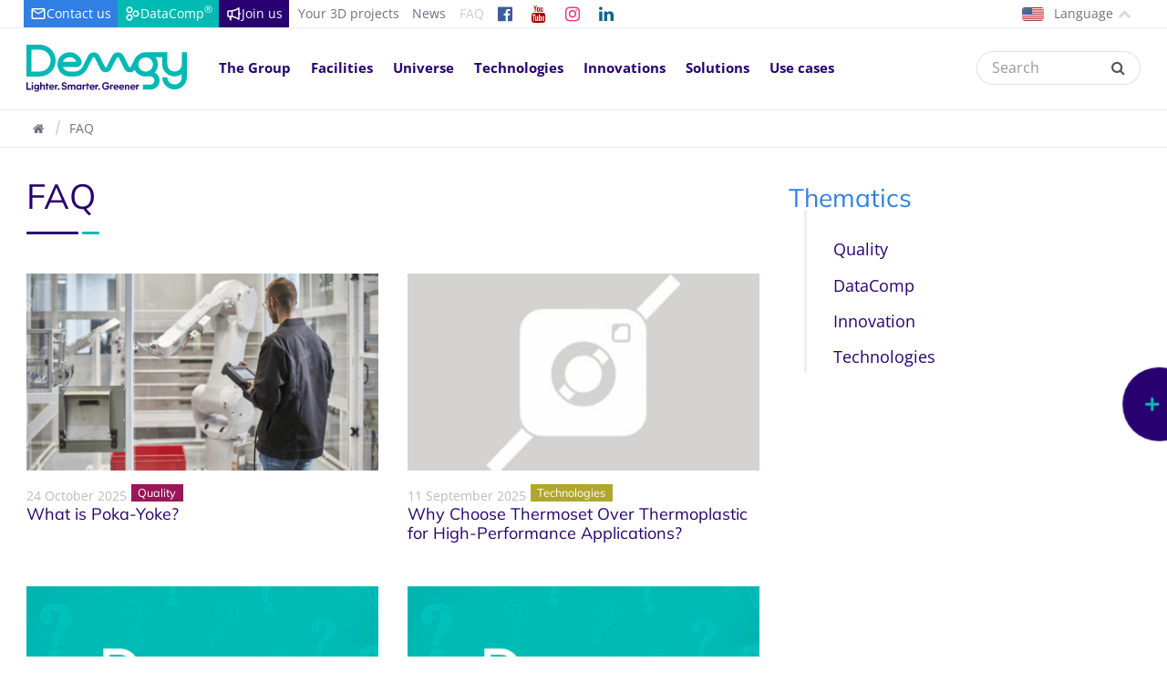

--- FILE ---
content_type: text/html; charset=UTF-8
request_url: https://www.demgy.com/en/faqs/
body_size: 10580
content:
<!DOCTYPE html>
<html lang="en" class="no-js modern">

<head>
   <!-- Configuration du dataLayer pour Google Tag Manager -->
    <script>
        window.dataLayer = window.dataLayer || [];
        function gtag(){dataLayer.push(arguments);}
        // Configuration du gestionnaire de scripts différés
        window.lazyScriptsConfig = {
            debug: false,
            dataLayer: window.dataLayer
        };
    </script>
    


    <!-- Google Tag Manager -->
    <script>
    (function(w,d,s,l,i){w[l]=w[l]||[];w[l].push({'gtm.start':
    new Date().getTime(),event:'gtm.js'});var f=d.getElementsByTagName(s)[0],
    j=d.createElement(s),dl=l!='dataLayer'?'&l='+l:'';j.async=true;j.src=
    'https://www.googletagmanager.com/gtm.js?id='+i+dl;f.parentNode.insertBefore(j,f);
    })(window,document,'script','dataLayer','GTM-MSZ3N9F');
    </script>
    <!-- End Google Tag Manager -->

    <!-- Scripts critiques -->
    
    <base href="https://www.demgy.com/en/"/>
    <meta charset="utf-8">
    <meta name="viewport" content="width=device-width, initial-scale=1, maximum-scale=1"/>
    <title>FAQ | Demgy</title>
    <meta name="description" content="Find answers about Demgy's materials, processes, and innovations."/>
    <meta name="format-detection" content="telephone=no">
        
    <link rel="preload" as="font" href="fonts/mulish-latin-variable-wghtOnly-normal.woff2" type="font/woff2" crossorigin="anonymous">
    <link rel="preload" as="font" href="fonts/mulish-latin-variable-wghtOnly-italic.woff2" type="font/woff2" crossorigin="anonymous">
    <link rel="preload" as="font" href="fonts/open-sans-latin-variable-wghtOnly-italic.woff2" type="font/woff2" crossorigin="anonymous">
    <link rel="preload" as="font" href="fonts/open-sans-latin-variable-wghtOnly-normal.woff2" type="font/woff2" crossorigin="anonymous">
    <link rel="preload" as="font" href="fonts/fontawesome-webfont.woff2" type="font/woff2" crossorigin="anonymous">

    
    
                        <link rel="alternate" href="https://www.demgy.com/en/faqs/" hreflang="en"/>
                    <link rel="alternate" href="https://www.demgy.com/fr/faqs/" hreflang="fr"/>
                    <link rel="alternate" href="https://www.demgy.com/de/faqs/" hreflang="de"/>
                    <link rel="alternate" href="https://www.demgy.com/ro/faqs/" hreflang="ro"/>
                    <link rel="alternate" href="https://www.demgy.com/es/faqs/" hreflang="es"/>
                            <link rel="alternate" href="https://www.demgy.com/en/faqs/" hreflang="x-default"/>
            
    

                        <link rel="canonical" href="https://www.demgy.com/en/faqs/"/>
                
                <style>
@charset "utf-8";:root{--half-gutter-width:1rem;--gutter-compensation:-1rem;--outer-margin:2rem}.row{box-sizing:border-box;display:flex;flex-direction:row;flex-wrap:wrap;margin-right:-1rem;margin-right:var(--gutter-compensation);margin-left:-1rem;margin-left:var(--gutter-compensation)}.text-center{text-align:center}.clearfix{content:"";display:block}.clearfix{clear:both}:-moz-placeholder,::-moz-placeholder{color:#999}:-ms-input-placeholder{color:#999}::-webkit-input-placeholder{color:#999}button,input{font-family:inherit;font-size:inherit;line-height:inherit}input[type=search]{box-sizing:border-box;-webkit-appearance:none}.form-control{display:block;width:100%;padding:.25em 1.5em;font-size:16px;line-height:1.7;color:#555;background-color:#fff;background-image:none;background-clip:padding-box;border:1px solid #e1e1e1;border-radius:2em}.form-control::-ms-expand{background-color:initial;border:0}.input-group{position:relative;display:flex;width:100%}.input-group .form-control{position:relative;z-index:2;flex:1 1 auto;margin-bottom:0}.input-group .form-control:not(:last-child){margin-right:-1px}.input-group-addon{white-space:nowrap;vertical-align:middle}.input-group-addon{position:relative;white-space:nowrap;padding:.25em 1.5em;margin-bottom:0;font-weight:400;line-height:1.7;color:#555;text-align:center;background-color:#eceeef;background-image:none;border:1px solid #e1e1e1;border-radius:2em}.input-group .form-control:not(:last-child){border-top-right-radius:0;border-bottom-right-radius:0}.input-group-addon:not(:first-child){border-top-left-radius:0;border-bottom-left-radius:0}.form-control+.input-group-addon:not(:first-child){border-left:0}.btn{display:inline-block;vertical-align:middle}.btn{margin-bottom:0;text-align:center;touch-action:manipulation;background-image:none;border:1px solid #e1e1e1;white-space:nowrap;padding:.25em 1.5em;line-height:1.7;border-radius:1.5em}*,:after,:before{box-sizing:inherit}html{box-sizing:border-box}hr{margin-top:27px;margin-bottom:27px;border:0;border-top:1px solid #eee}img{vertical-align:middle;max-width:100%}a{color:#280071;text-decoration:none}html{line-height:1.15;-webkit-text-size-adjust:100%}body{margin:0}main{display:block}h1{font-size:2em;margin:.67em 0}hr{box-sizing:initial;height:0;overflow:visible}a{background-color:initial}sup{font-size:75%;line-height:0;position:relative;vertical-align:initial}sup{top:-.5em}img{border-style:none}button,input{font-family:inherit;font-size:100%;line-height:1.15;margin:0}button,input{overflow:visible}button{text-transform:none}[type=submit],button{-webkit-appearance:button}[type=submit]::-moz-focus-inner,button::-moz-focus-inner{border-style:none;padding:0}[type=submit]:-moz-focusring,button:-moz-focusring{outline:1px dotted ButtonText}[type=search]{-webkit-appearance:textfield;outline-offset:-2px}[type=search]::-webkit-search-decoration{-webkit-appearance:none}::-webkit-file-upload-button{-webkit-appearance:button;font:inherit}[class*=col-xs]{box-sizing:border-box;flex:0 0 auto;flex-direction:column;padding-right:1rem;padding-right:var(--half-gutter-width);padding-left:1rem;padding-left:var(--half-gutter-width)}.col-xs-12{flex-basis:100%;max-width:100%}.center-xs{justify-content:center;text-align:center}.mt-1{margin-top:2rem !important}.fa{display:inline-block;font:normal normal normal 14px/1 FontAwesome;font-size:inherit;text-rendering:auto;-webkit-font-smoothing:antialiased;-moz-osx-font-smoothing:grayscale}.fa-fw{width:1.28571429em;text-align:center}.fa-search:before{content:"\F002"}.fa-chevron-up:before{content:"\F077"}.fa-facebook:before{content:"\F09A"}.fa-linkedin:before{content:"\F0E1"}.fa-youtube:before{content:"\F167"}.fa-instagram:before{content:"\F16D"}.fa-facebook-official:before{content:"\F230"}:root{font-family:Open SansVariable,Helvetica,Arial,sans-serif;font-size:16px;line-height:1.7;color:#222;background-color:#fff;--shape-var:url('https://demgy.com/images/shape/shape-2.svg');--color-var:#280071;--titles-color:#280071;--titles-secondary-color:#00bab3;--breakpoint-xl:1300px;--breakpoint-lg:960px;--breakpoint-md:780px;--breakpoint-sm:540px}html{height:100%}body{overflow-x:hidden;min-height:100%;width:100%}@supports(display:grid){body{min-height:100%;display:grid;grid-template-rows:auto 1fr auto;grid-template-columns:100%;grid-template-areas:"header""main""footer"}header[role]{-ms-grid-row:1;-ms-grid-column:1;grid-area:header}footer[role]{-ms-grid-row:3;-ms-grid-column:1;grid-area:footer}main{-ms-grid-row:2;-ms-grid-column:1;grid-area:main;display:flex;flex-direction:column;justify-content:center;align-items:center}main article,main section{width:100%}}section{position:relative;padding:2rem 0}section:not(.ovfn){overflow:hidden}.wrap{display:block;position:relative;margin:0 auto;width:1300px;max-width:calc(100% - 2em)}.text-wrapper{max-width:62em;display:block;margin-left:auto;margin-right:auto}[class*=bg-]{--bg-offset:0}.flag-auto,.flag-de,.flag-en,.flag-es,.flag-fr,.flag-ro{display:inline-block;background:url('https://demgy.com/images/flags/flags-sprite.png') no-repeat;overflow:hidden;text-indent:-9999px;text-align:left}.flag-de{background-position:-3px 0;width:24px;height:15px}.flag-en{background-position:-30px 0;width:24px;height:16px}.flag-es{background-position:-3px -18px}.flag-es,.flag-fr{width:24px;height:15px}.flag-fr{background-position:-30px -19px}.flag-ro{background-position:-3px -36px;width:24px;height:15px}.flag-auto:lang(en){background-position:-30px 0;width:24px;height:16px}.lang-switcher{position:relative;top:0;margin-left:.5em;color:#222}.lang-switcher .flag{display:inline-block;margin-right:.5em;top:.2em;position:relative;box-shadow:0 0 0 2px hsla(0,0,100%,.35);border-radius:3px}.lang-switcher .dropdown-button{max-height:100%;padding:.2em 1em}.lang-switcher .dropdown-content{right:0;left:auto;z-index:102}.lang-switcher .dropdown-content a{padding:.8em .5em}.lang-switcher a{display:flex;align-items:center}.dropdown{position:relative;display:inline-block}.dropdown .fa-chevron-up{opacity:.3;margin-left:.3em;color:rgba(0,0,0,.5)}.dropdown-button{color:#222;display:inline-block}.dropdown-content{animation-delay:0;animation-duration:.15s;animation-fill-mode:both;display:block;position:absolute;left:0;top:100%;height:0;background:hsla(0,0,100%,.9);width:auto;min-width:100%;box-shadow:0 8px 16px 0 rgba(0,0,0,.2);z-index:50;overflow:hidden;text-align:center;line-height:1}.dropdown-content a{display:block;width:100%;height:auto;padding:.1em 0}.infos{position:relative;box-shadow:0 1px 0 0 rgba(48,127,226,.15);font-size:.9em}.infos a{color:#697180}header .infos{z-index:102}.infos .fa-social{transform:scale(1.3)}.infos .wrap{display:flex;align-items:center}.infos a,.infos span{display:inline-block;padding:.2em 0;margin-right:1em}header[role]{position:fixed;background:linear-gradient(0,hsla(0,0,100%,.95),hsla(0,0,100%,.85));-webkit-backdrop-filter:blur(12px);backdrop-filter:blur(12px);width:100%;top:0;left:0;-webkit-backface-visibility:hidden;backface-visibility:hidden;box-shadow:0 1px 0 0 rgba(48,127,226,.15);z-index:100}header[role]+main{margin-top:70px}header[role]>.wrap{display:flex;align-items:center;padding:1rem 0;height:70px}header[role] .logo{display:inline-block;width:7em;overflow:hidden;-webkit-backface-visibility:hidden;backface-visibility:hidden;flex:0 0 auto}header[role] .logo img{width:100%;height:auto}header .lang-switcher{margin-left:auto;z-index:101}header .lang-switcher a{margin-right:0}header .lang-switcher .dropdown-content{text-align:left;left:auto;right:0}.search{margin-left:auto;border-radius:2em;display:none}.search button{background:inherit;padding-right:1em;padding-left:1em}.search input{padding-left:1em;padding-right:0;border-right:0}nav[role]{display:flex;font-size:1em}nav[role] .social-links{display:flex;font-size:1.35em;justify-content:center}nav[role] .social-links a{display:inline-block;padding:0 1.2rem}nav[role] ul{margin:0;list-style:none;flex-wrap:wrap}.nav-separator:after{content:"";height:1px;display:block;margin:1.5rem 1rem;background:hsla(0,0,100%,.2)}.nav-separator~li{font-size:.85em}h1{position:relative;font-family:MulishVariable,Helvetica,Arial,sans-serif;color:#280071;color:var(--titles-color);line-height:1.2;font-size:1.625em;font-weight:400;margin:1rem 0 1.2em}article h1:first-child{margin-top:0}h1:after,h1:before{content:"";position:absolute;bottom:-.5em;height:3px;border-radius:12px}h1:before{left:0;width:1.5em;margin-left:0;background:#280071;background:var(--titles-color)}h1:after{left:0;width:.5em;margin-left:1.6em;background:#00bab3;background:var(--titles-secondary-color)}.text-center h1:before{left:50%;width:1.5em;margin-left:-.3em;transform:translateX(-50%);background:#307fe2}.text-center h1:after{left:50%;width:.5em;margin-left:.8em;transform:translateX(-50%);background:currentColor}article hr{margin:3.5rem 0;position:relative;height:2px;background-color:#eee;border-width:0}article hr:after{content:"";position:absolute;top:-2.5rem;left:50%;margin-left:-2.5rem;width:5rem;height:5rem;background:#fff url('https://demgy.com/images/symbol.svg') no-repeat 50%;background-size:3rem}.input-group{border-radius:2em;background:#fff}.btn{position:relative;color:#fff;background:#280071;background:var(--color-var);border-color:#280071;border-color:var(--color-var);outline:0;z-index:1}.btn:before{content:"";position:absolute;border-radius:inherit;top:-3px;left:-3px;width:calc(100%+6px);height:calc(100%+6px);box-shadow:0 0 0 0 var(--color-var);z-index:-1}.btn-secondary{--color-var:#307fe2}.btn-tertiary{--color-var:#00bab3}[style*="--aspect-ratio"]{display:block;position:relative;aspect-ratio:var(--aspect-ratio)}.card{display:block !important}.card img{-webkit-user-drag:none;-khtml-user-drag:none;-moz-user-drag:none;-o-user-drag:none;user-drag:none}.card img{margin:0 !important}.card-shadow{box-shadow:0 2.8px 2.2px rgba(0,0,0,.034),0 6.7px 5.3px rgba(0,0,0,.048),0 12.5px 10px rgba(0,0,0,.06),0 22.3px 17.9px rgba(0,0,0,.072),0 41.8px 33.4px rgba(0,0,0,.086),0 100px 80px rgba(0,0,0,.12);z-index:1}.card-video:not(.embed-loaded):after{content:"\F144";font-family:FontAwesome;color:#fff;position:absolute;display:flex;justify-content:center;align-items:center;text-shadow:0 0 .5em rgba(40,0,113,.7);top:0;left:0;width:100%;height:100%;z-index:5;font-size:6em;-webkit-backface-visibility:hidden;backface-visibility:hidden;will-change:font-size}.card-picture{overflow:hidden;position:relative;display:block;background:#280071}.card-picture img{margin:0 !important;-webkit-backface-visibility:hidden;backface-visibility:hidden}.infos .fa-social.fa-facebook-official{color:#3b5c9f}.infos .fa-social.fa-linkedin{color:#0c6590}.infos .fa-social.fa-youtube{color:#a20000}.infos .fa-social.fa-instagram{color:#e7357a}.card{position:relative}@media only screen and (max-width:780px){[class*=bg-]:before{content:"";position:absolute;top:0;height:100%;background:inherit;z-index:-1}[class*=bg-]:before{left:50%;width:100vw;transform:translate(-50%)}.infos{display:none}nav[role]{position:fixed;width:100%;top:0;left:0;background-color:#280071;background-image:linear-gradient(45deg,#00a19a,#468de5);height:100vh;transform:translateX(100%);display:flex;align-items:center;justify-content:center;font-size:1.4rem;z-index:105;-webkit-backface-visibility:hidden;backface-visibility:hidden}nav[role] li{margin:.25em 0}nav[role]>ul{max-width:24em;margin:0 auto;max-height:100%;overflow-y:auto;overflow-x:hidden;padding:4rem 1rem 2rem}nav[role] ul{margin:0;list-style:none;width:100%}nav[role] a{font-weight:100;font-size:1.15em;font-family:MulishVariable,Helvetica,Arial,sans-serif;color:#fff;display:block;line-height:1.2;padding:.5rem 1rem}nav[role]{transform:translateY(-400%) scale(1);opacity:0}}@media only screen and (min-width:540px){.mt-1{margin-top:2rem !important}.wrap{max-width:calc(100% - 5em)}header[role]+main{margin-top:76px}header[role]>.wrap{height:76px}header[role] .logo{width:8em}.search{display:block}.btn+.btn:not(.btn-block){margin-left:.3em;margin-right:.3em}}@media only screen and (min-width:780px){[class*=col-md]{box-sizing:border-box;flex:0 0 auto;flex-direction:column;padding-right:1rem;padding-right:var(--half-gutter-width);padding-left:1rem;padding-left:var(--half-gutter-width)}.col-md-10{flex-basis:83.33333333%;max-width:83.33333333%}.d-md-none{display:none !important}.mt-1{margin-top:2rem !important}.wrap{max-width:calc(100% - 3.6em)}header[role]+main{margin-top:106px;margin-top:120px}header[role]>.wrap{height:90px}header[role] .logo{width:11em}nav[role]{margin-right:auto;font-size:1em;letter-spacing:-.01em}nav[role] ul{padding:0 1.5rem;display:flex;align-items:center}nav[role] ul li{position:relative}nav[role] a{margin:.25em .75em;color:#280071;position:relative;display:block;font-size:.8em;font-weight:700;white-space:nowrap}nav[role] li{position:relative}.navicon{display:none}.navicon~.search{margin-right:0}::-webkit-scrollbar-track{background-color:#e9e9e9;box-shadow:inset 1px 0 0 0 #c8c8c8,inset -1px 0 0 0 #c8c8c8}::-webkit-scrollbar{width:.6em;height:.6em;background-color:#fff}::-webkit-scrollbar-thumb{background-color:#00bab3;background-size:contain}::-webkit-scrollbar-thumb:hover{background-color:#307fe2}h1{font-size:2.375em}}@media only screen and (min-width:960px){[class*=col-lg]{box-sizing:border-box;flex:0 0 auto;flex-direction:column;padding-right:1rem;padding-right:var(--half-gutter-width);padding-left:1rem;padding-left:var(--half-gutter-width)}.col-lg-8{flex-basis:66.66666667%;max-width:66.66666667%}.mt-1{margin-top:2rem !important}nav[role]{font-size:1.15em;letter-spacing:0}.hero-content{max-width:1440px}}@media only screen and (max-width:1300px){html{touch-action:manipulation}}@media only screen and (max-width:540px){.lang-switcher{display:none}section p .btn:not(.btn-block){margin:.6em 0;display:block}}
</style>
        <link rel="preload" as="style" type="text/css" href="css/app.260225.css" onload="this.onload=null;this.rel='stylesheet';document.documentElement.classList.add('loaded');"/>
    
    <script type="text/javascript" src="js/app.260225.js"></script>

    <!--Favicon-->
    <link rel="apple-touch-icon" sizes="180x180" href="https://www.demgy.com/en/_favicons/apple-touch-icon.png">
<link rel="icon" type="image/png" sizes="32x32" href="https://www.demgy.com/en/_favicons/favicon-32x32.png">
<link rel="icon" type="image/png" sizes="16x16" href="https://www.demgy.com/en/_favicons/favicon-16x16.png">
<link rel="manifest" href="https://www.demgy.com/en/_favicons/site.webmanifest">
<link rel="shortcut icon" href="https://www.demgy.com/en/_favicons/favicon.ico">
<link rel="mask-icon" href="https://www.demgy.com/en/_favicons/safari-pinned-tab.svg" color="#22b4b1">
<meta name="msapplication-TileColor" content="#22b4b1">
<meta name="theme-color" content="#22b4b1">    <meta property="og:type" content="article"/><meta property="og:url" content="https://www.demgy.com/en/faqs/"/><meta property="og:title" content="FAQ | Demgy"/><meta property="og:image" content="https://www.demgy.com/en/images/og-share-default.jpg"/><meta property="og:site_name" content="Demgy"/><meta property="og:description" content="Find answers about Demgy's materials, processes, and innovations."/><meta name="twitter:card" content="summary_large_image"/>
<script type="application/ld+json">
		{
			"@context" : "http://schema.org",
			"@type" : "Organization",
			"name" : "Demgy",
			"url" : "https://www.demgy.com/fr/ ",
		    "image" : "https://www.demgy.com/en/images/og-share-default.jpg",
		    "sameAs" : [
		            "https://www.facebook.com/demgygroup/","https://www.youtube.com/channel/UCm4YbNCIRdbGUItucQIb35g","https://www.instagram.com/demgygroup/","https://fr.linkedin.com/company/demgy"	        ],
			"address": {
				"@type": "PostalAddress",
				"streetAddress": "1 Rue des Houssières",
				"addressLocality": "Saint-Aubin-sur-Gaillon",
				"postalCode": "27600",
				"addressCountry": "FR"
			}
		}
	</script>


    </head>
<body>
<!-- Google Tag Manager (noscript) -->
<noscript>
    <iframe src="https://www.googletagmanager.com/ns.html?id=GTM-MSZ3N9F"
            height="0" width="0" style="display:none;visibility:hidden"></iframe>
</noscript>
<!-- End Google Tag Manager (noscript) -->



<header role="banner" class="no-print">
            <div class="infos">
            <div class="wrap">
                <div style="display: flex">
                    <div class="header-btn">
                        <a href="https://www.demgy.com/en/contact-us" class="contact ">
                            <svg xmlns="http://www.w3.org/2000/svg" width="18" height="18" viewBox="0 0 24 24"><path fill="currentColor" d="M4 20q-.825 0-1.412-.587T2 18V6q0-.825.588-1.412T4 4h16q.825 0 1.413.588T22 6v12q0 .825-.587 1.413T20 20zM20 8l-7.475 4.675q-.125.075-.262.113t-.263.037t-.262-.037t-.263-.113L4 8v10h16zm-8 3l8-5H4zM4 8v.25v-1.475v.025V6v.8v-.012V8.25zv10z"/></svg>
                            <span>Contact us</span>
                        </a>
                        <a href="https://www.demgy.com/en/datacomp/" class="datacomp">
                            <svg xmlns="http://www.w3.org/2000/svg" width="18" height="18" viewBox="0 0 24 24"><path fill="currentColor" d="m9.37 4l1.41 2.5L9.37 9H6.63l-1.4-2.5L6.63 4zm.88-2h-4.5c-.19 0-.36.11-.44.26L3.09 6.22L3 6.5l.09.28l2.22 3.96c.08.15.25.26.44.26h4.5c.19 0 .36-.11.44-.26l2.22-3.96l.09-.28l-.09-.28l-2.22-3.96a.5.5 0 0 0-.44-.26m8.37 7.5L20 12l-1.38 2.5h-2.74L14.5 12l1.38-2.5zm.88-2H15c-.19 0-.36.11-.44.26l-2.22 3.96l-.09.28l.09.28l2.22 3.96c.08.15.25.26.44.26h4.5c.19 0 .36-.11.44-.26l2.22-3.96l.09-.28l-.09-.28l-2.22-3.96a.5.5 0 0 0-.44-.26M9.37 15l1.41 2.5L9.37 20H6.63l-1.4-2.5l1.4-2.5zm.88-2h-4.5c-.19 0-.36.11-.44.26l-2.22 3.96l-.09.28l.09.28l2.22 3.96c.08.15.25.26.44.26h4.5c.19 0 .36-.11.44-.26l2.22-3.96l.09-.28l-.09-.28l-2.22-3.96a.5.5 0 0 0-.44-.26"/></svg>
                            <span>DataComp<sup>®</sup></span>
                        </a>
                        <a href="https://careers.demgy.com/en" class="job" target="_blank">
                            <svg xmlns="http://www.w3.org/2000/svg" width="18" height="18" viewBox="0 0 24 24"><path fill="currentColor" d="M9 17s7 1 10 4h1a1 1 0 0 0 1-1v-6.063a2 2 0 0 0 0-3.874V4a1 1 0 0 0-1-1h-1C16 6 9 7 9 7H5a2 2 0 0 0-2 2v6a2 2 0 0 0 2 2h1l1 5h2zm2-8.339c.683-.146 1.527-.35 2.44-.617c1.678-.494 3.81-1.271 5.56-2.47v12.851c-1.75-1.198-3.883-1.975-5.56-2.469A34 34 0 0 0 11 15.34zM5 9h4v6H5z"/></svg>
                            <span>Join us</span>
                        </a>
                    </div>
                    <a href="https://www.demgy.com/en/3d-studio/">Your 3D projects</a>
                    <a href="https://www.demgy.com/en/news/" class="">News</a>
                    <a href="https://www.demgy.com/en/faqs/" class="active">FAQ</a>
                </div>
                <div class="social-links">
                    <a href="https://www.facebook.com/demgygroup/" target="_blank" rel="noopener" title="Facebook"><i class="fa fa-fw fa-social fa-facebook-official" aria-hidden="true"></i></a>                                        <a href="https://www.youtube.com/channel/UCm4YbNCIRdbGUItucQIb35g" target="_blank" rel="noopener" title="Youtube"><i class="fa fa-fw fa-social fa-youtube" aria-hidden="true"></i></a>                    <a href="https://www.instagram.com/demgygroup/" target="_blank" rel="noopener" title="Instagram"><i class="fa fa-fw fa-social fa-instagram" aria-hidden="true"></i></a>                    <a href="https://fr.linkedin.com/company/demgy" target="_blank" rel="noopener" title="LinkedIn"><i class="fa fa-fw fa-social fa-linkedin" aria-hidden="true"></i></a>                </div>
                <div class="lang-switcher dropdown">
                                        <a href="https://www.demgy.com/en/language?url=%2Fen%2Ffaqs%2F" rel="nofollow" class="dropdown-button" aria-label="Language">
                        <span class="flag flag-auto"></span> Language<i class="fa fa-chevron-up"></i>
                    </a>
                    <div class="dropdown-content" aria-hidden="true">
                                                
                            <a class="tab-control" href="https://www.demgy.com/en/faqs/" rel="nofollow"><span class="flag flag-en-us"></span> English</a>
                                                
                            <a class="tab-control" href="https://www.demgy.com/fr/faqs/" rel="nofollow"><span class="flag flag-fr"></span> French</a>
                                                
                            <a class="tab-control" href="https://www.demgy.com/de/faqs/" rel="nofollow"><span class="flag flag-de"></span> German</a>
                                                
                            <a class="tab-control" href="https://www.demgy.com/ro/faqs/" rel="nofollow"><span class="flag flag-ro"></span> Romanian</a>
                                                
                            <a class="tab-control" href="https://www.demgy.com/es/faqs/" rel="nofollow"><span class="flag flag-es"></span> Spanish</a>
                                            </div>
                </div>
            </div>
        </div>
    
    <div class="wrap "  >
        <a href="https://www.demgy.com/en/" class="logo">
            <img src="images/demgy-logo.svg" width="300" height="89" alt="Demgy">
        </a>
                <div class="navicon"><span></span><span></span></div>
        <nav role="navigation">
            <ul>
                <li class="d-md-none">
                    <a class="" href="https://www.demgy.com/en/">
                        Accueil
                    </a>
                </li>
                                                            <li>
                                                        <a class="" href="https://www.demgy.com/en/page/the-group">
                                The Group                            </a>
                                                    </li>
                                                                                <li>
                                                        <a class="" href="https://www.demgy.com/en/page/facilities">
                                Facilities                            </a>
                                                    </li>
                                                                                <li>
                                                        <a class="" href="https://www.demgy.com/en/page/universe">
                                Universe                            </a>
                                                    </li>
                                                                                <li>
                                                        <a class="" href="https://www.demgy.com/en/page/technologies">
                                Technologies                            </a>
                                                    </li>
                                                                                <li>
                                                        <a class="" href="https://www.demgy.com/en/page/innovations">
                                Innovations                            </a>
                                                    </li>
                                                                                <li>
                                                        <a class="" href="https://www.demgy.com/en/page/solutions">
                                Solutions                            </a>
                                                    </li>
                                                                                <li>
                                                        <a class="" href="https://www.demgy.com/en/page/use-cases">
                                Use cases                            </a>
                                                    </li>
                                    
                            </ul>
        </nav>
        <form class="search" action="https://www.demgy.com/en/search" style="max-width: 180px;"  method="GET">
            <div class="input-group">
                <input type="search" name="search" placeholder="Search" class="form-control" value="">
                <button type="submit" class="input-group-addon"><i class="fa fa-search"></i></button>
            </div>
        </form>
    </div>
</header>

<main role="main">
<!--    <div>-->
<!--        <div class="fix-btn">-->
<!--            <a href="--><!--" class="btn btn-rounded" title="--><!--">-->
<!--                <svg xmlns="http://www.w3.org/2000/svg" width="28" height="28" viewBox="0 0 24 24"><path fill="currentColor" d="M20 4H4c-1.1 0-1.99.9-1.99 2L2 18c0 1.1.9 2 2 2h16c1.1 0 2-.9 2-2V6c0-1.1-.9-2-2-2m0 14H4V8l8 5l8-5zm-8-7L4 6h16z"/></svg>-->
<!--            </a>-->
<!--            <a href="--><!--" class="btn btn-secondary btn-rounded" title="--><!--">-->
<!--                <svg xmlns="http://www.w3.org/2000/svg" width="28" height="28" viewBox="0 0 24 24"><path fill="currentColor" d="M9 17s7 1 10 4h1a1 1 0 0 0 1-1v-6.063a2 2 0 0 0 0-3.874V4a1 1 0 0 0-1-1h-1C16 6 9 7 9 7H5a2 2 0 0 0-2 2v6a2 2 0 0 0 2 2h1l1 5h2zm2-8.339c.683-.146 1.527-.35 2.44-.617c1.678-.494 3.81-1.271 5.56-2.47v12.851c-1.75-1.198-3.883-1.975-5.56-2.469A34 34 0 0 0 11 15.34zM5 9h4v6H5z"/></svg>-->
<!---->
<!--            </a>-->
<!--        </div>-->
<!--    </div>-->
<div class="breadcrumbs-wrapper no-print"><div class="wrap"><ul class="breadcrumbs list-unstyled" itemscope="" itemtype="http://schema.org/BreadcrumbList">
            <li>
			    <a href="https://www.demgy.com/en/" href="">
				    <span itemprop="name"><i class="fa fa-home"></i></span>
			    </a>
		    </li>
		    <li itemprop="itemListElement" itemscope itemtype="http://schema.org/ListItem">
			    <a itemprop="item" href="https://www.demgy.com/en/faqs/">
				    <meta itemprop="name" content="FAQ" />
				    <meta itemprop="position" content="1">
				    FAQ
			    </a>
		    </li></ul></div></div>


    <section class="ovfn">
        <div class="wrap">
            <div class="row">
                <div class="col-xs-12 col-md-4 last-xs col">
                    <div class="sticky">
                        <div class="col-item">
    <p class="col-title">Thematics</p>
    <div class="sticky-wrapper">
        <div class="sticky">
            <nav>
                <ul class="collection">
                                                                                                <li><a  href="https://www.demgy.com/en/faqs/quality/">Quality</a></li>
                                                                                                                        <li><a  href="https://www.demgy.com/en/faqs/datacomp/">DataComp</a></li>
                                                                                                                        <li><a  href="https://www.demgy.com/en/faqs/innovation/">Innovation</a></li>
                                                                                                                        <li><a  href="https://www.demgy.com/en/faqs/technologies/">Technologies</a></li>
                                                            </ul>
            </nav>
        </div>
    </div>
</div>                    </div>
                </div>
                <div class="col-xs-12 col-md-8">
                    <div class="text-wrapper">
                        <article>
                            <h1>FAQ</h1>
                            <p></p>
                        </article>
                    </div>
                    <div class="row gap">
                                                    
        <div class="col-xs-12 col-sm-6">
            <a href="https://www.demgy.com/en/faqs/quality/what-is-poka-yoke" class="card ">
                <div class="card-symbol">
                    <div class="card-picture">
                        <img src="media/images/faqs/w-412-h-230-what-is-poka-yoke-17616675716900e9f31269f.png" width="412" height="230" class="lazyload img-responsive" alt="What is Poka-Yoke?">
                    </div>
                </div>
                <p class="card-title">
                    <time>24 October 2025</time>
                    <span class="label label-primary" style="background-color:#991757;">Quality</span>
                    <br>
                    What is Poka-Yoke?                </p>
            </a>
        </div>
                                                            
        <div class="col-xs-12 col-sm-6">
            <a href="https://www.demgy.com/en/faqs/technologies/why-choose-thermoset-over-thermoplastic-for-high-performance-applications" class="card ">
                <div class="card-symbol">
                    <div class="card-picture">
                        <img src="media/images/faqs/w-412-h-230-default.jpg" width="412" height="230" class="lazyload img-responsive" alt="Why Choose Thermoset Over Thermoplastic for High-Performance Applications?">
                    </div>
                </div>
                <p class="card-title">
                    <time>11 September 2025</time>
                    <span class="label label-primary" style="background-color:#AFA72D;">Technologies</span>
                    <br>
                    Why Choose Thermoset Over Thermoplastic for High-Performance Applications?                </p>
            </a>
        </div>
                                                            
        <div class="col-xs-12 col-sm-6">
            <a href="https://www.demgy.com/en/faqs/datacomp/how-can-i-determine-which-material-to-use-for-my-project-" class="card ">
                <div class="card-symbol">
                    <div class="card-picture">
                        <img src="media/images/faqs/w-412-h-230-how-can-i-determine-which-material-to-use-for-my-project--1695307775650c57ff66495.png" width="412" height="230" class="lazyload img-responsive" alt="How can I determine which material to use for my project ?">
                    </div>
                </div>
                <p class="card-title">
                    <time>18 September 2023</time>
                    <span class="label label-primary" style="background-color:#B59C99;">DataComp</span>
                    <br>
                    How can I determine which material to use for my project ?                </p>
            </a>
        </div>
                                                            
        <div class="col-xs-12 col-sm-6">
            <a href="https://www.demgy.com/en/faqs/quality/what-is-micro-injection-" class="card ">
                <div class="card-symbol">
                    <div class="card-picture">
                        <img src="media/images/faqs/w-412-h-230-what-is-micro-injection--1695307784650c5808346b2.png" width="412" height="230" class="lazyload img-responsive" alt="What is micro-injection ?">
                    </div>
                </div>
                <p class="card-title">
                    <time>18 September 2023</time>
                    <span class="label label-primary" style="background-color:#991757;">Quality</span>
                    <br>
                    What is micro-injection ?                </p>
            </a>
        </div>
                                                            
        <div class="col-xs-12 col-sm-6">
            <a href="https://www.demgy.com/en/faqs/innovation/can-plastics-be-made-from-plants-" class="card ">
                <div class="card-symbol">
                    <div class="card-picture">
                        <img src="media/images/faqs/w-412-h-230-can-plastics-be-made-from-plants--1695307790650c580e7c475.png" width="412" height="230" class="lazyload img-responsive" alt="Can plastics be made from plants ? ">
                    </div>
                </div>
                <p class="card-title">
                    <time>18 September 2023</time>
                    <span class="label label-primary" style="background-color:#8161BD;">Innovation</span>
                    <br>
                    Can plastics be made from plants ?                 </p>
            </a>
        </div>
                                                            
        <div class="col-xs-12 col-sm-6">
            <a href="https://www.demgy.com/en/faqs/innovation/what-is-netshape-" class="card ">
                <div class="card-symbol">
                    <div class="card-picture">
                        <img src="media/images/faqs/w-412-h-230-what-is-netshape--1695307803650c581b7abd6.png" width="412" height="230" class="lazyload img-responsive" alt="What is NETSHAPE ?">
                    </div>
                </div>
                <p class="card-title">
                    <time>18 September 2023</time>
                    <span class="label label-primary" style="background-color:#8161BD;">Innovation</span>
                    <br>
                    What is NETSHAPE ?                </p>
            </a>
        </div>
                                                            
        <div class="col-xs-12 col-sm-6">
            <a href="https://www.demgy.com/en/faqs/quality/what-is-the-circular-multiplasturgy-concept-about-" class="card ">
                <div class="card-symbol">
                    <div class="card-picture">
                        <img src="media/images/faqs/w-412-h-230-what-is-the-circular-multiplasturgy-concept-about--1695307813650c582561674.png" width="412" height="230" class="lazyload img-responsive" alt="What is the circular Multiplasturgy® concept about ?">
                    </div>
                </div>
                <p class="card-title">
                    <time>18 September 2023</time>
                    <span class="label label-primary" style="background-color:#991757;">Quality</span>
                    <br>
                    What is the circular Multiplasturgy® concept about ?                </p>
            </a>
        </div>
                                                    </div>

                    <hr>

                                    </div>
            </div>
            <div class="sticky-stop"></div>
        </div>
    </section>

<div class="clearfix"></div>

</main>


<footer role="contentinfo" class="no-print">
            <section class="aov" id="partners">
    	<div class="carousel" data-carousel='{"swipeAngle":true,"autoplay":true,"autoplayTimeout": 3000, "autoplayHoverPause":true,"autoplayButtonOutput":false,"autoplayResetOnVisibility":true,"nav":false,"controls":false,"loop":true,"speed":1100,"mouseDrag":true,"center":true,"items":3,"merge":true,"responsive":{"720":{"items":8},"960":{"items":9}}}'>
		            <div>
	            	            <div style="--aspect-ratio: 25/6;">
		            <img data-src="media/images/brands/w-250-h-60-zc-5-amba-american-mold-builders-association-5d0b959589b60.png" alt="AMBA American Mold Builders Association" width="250" height="60" class="lazyload">
	            </div>
	                        </div>
                    <div>
	            	            <div style="--aspect-ratio: 25/6;">
		            <img data-src="media/images/brands/w-250-h-60-zc-5-gap-620e800090587.png" alt="Gap" width="250" height="60" class="lazyload">
	            </div>
	                        </div>
                    <div>
	            	            <div style="--aspect-ratio: 25/6;">
		            <img data-src="media/images/brands/w-250-h-60-zc-5-normandie-attractivite-62013b87908e3.png" alt="Normandie attractivité" width="250" height="60" class="lazyload">
	            </div>
	                        </div>
                    <div>
	            	            <div style="--aspect-ratio: 25/6;">
		            <img data-src="media/images/brands/w-250-h-60-zc-5-tprc-thermoplastic-composites-research-center-5d0b957c34183.jpg" alt="TPRC Thermoplastic Composites Research Center" width="250" height="60" class="lazyload">
	            </div>
	                        </div>
                    <div>
	            	            <div style="--aspect-ratio: 25/6;">
		            <img data-src="media/images/brands/w-250-h-60-zc-5-bpi-france-620e80232d6eb.png" alt="BPI France" width="250" height="60" class="lazyload">
	            </div>
	                        </div>
                    <div>
	            	            <div style="--aspect-ratio: 25/6;">
		            <img data-src="media/images/brands/w-250-h-60-zc-5-proxinnov-5d0b953e030e7.png" alt="Proxinnov" width="250" height="60" class="lazyload">
	            </div>
	                        </div>
                    <div>
	            	            <a href="https://wenetwork.fr/" target="_blank" rel="noopener" style="--aspect-ratio: 25/6;">
                    <img data-src="media/images/brands/w-250-h-60-zc-5-we-network-6968d8bf62b5b.png" alt="We Network" width="250" height="60" class="lazyload">
	            </a>
	                        </div>
                    <div>
	            	            <div style="--aspect-ratio: 25/6;">
		            <img data-src="media/images/brands/w-250-h-60-zc-5-tma-technology-manufacturing-association-5d0b9567a225e.jpg" alt="TMA Technology & Manufacturing Association" width="250" height="60" class="lazyload">
	            </div>
	                        </div>
                    <div>
	            	            <a href="https://www.polyvia.fr/fr" target="_blank" rel="noopener" style="--aspect-ratio: 25/6;">
                    <img data-src="media/images/brands/w-250-h-60-zc-5-polyvia-60c782a866d59.jpg" alt="POLYVIA" width="250" height="60" class="lazyload">
	            </a>
	                        </div>
                    <div>
	            	            <div style="--aspect-ratio: 25/6;">
		            <img data-src="media/images/brands/w-250-h-60-zc-5-170600114865af82fc2d695.png" alt="" width="250" height="60" class="lazyload">
	            </div>
	                        </div>
                    <div>
	            	            <a href="https://www.lafrenchfab.fr/" target="_blank" rel="noopener" style="--aspect-ratio: 25/6;">
                    <img data-src="media/images/brands/w-250-h-60-zc-5-la-french-fab-613f24f9ed481.jpg" alt="La French Fab" width="250" height="60" class="lazyload">
	            </a>
	                        </div>
                    <div>
	            	            <div style="--aspect-ratio: 25/6;">
		            <img data-src="media/images/brands/w-250-h-60-zc-5-sampe-5d0b9551d37fe.png" alt="SAMPE" width="250" height="60" class="lazyload">
	            </div>
	                        </div>
                    <div>
	            	            <div style="--aspect-ratio: 25/6;">
		            <img data-src="media/images/brands/w-250-h-60-zc-5-celc--5d0b94e90ca75.jpg" alt="CELC " width="250" height="60" class="lazyload">
	            </div>
	                        </div>
                    <div>
	            	            <div style="--aspect-ratio: 25/6;">
		            <img data-src="media/images/brands/w-250-h-60-zc-5-170617105365b21aad7ed83.png" alt="" width="250" height="60" class="lazyload">
	            </div>
	                        </div>
                    <div>
	            	            <div style="--aspect-ratio: 25/6;">
		            <img data-src="media/images/brands/w-250-h-60-zc-5-french-business-climate-pledge-62013ba658931.jpg" alt="French Business Climate Pledge" width="250" height="60" class="lazyload">
	            </div>
	                        </div>
                    <div>
	            	            <div style="--aspect-ratio: 25/6;">
		            <img data-src="media/images/brands/w-250-h-60-zc-5-irt-jules-verne-5d42ae390cb47.jpg" alt="IRT Jules Verne" width="250" height="60" class="lazyload">
	            </div>
	                        </div>
                    <div>
	            	            <a href="https://www.medef.com" target="_blank" rel="noopener" style="--aspect-ratio: 25/6;">
                    <img data-src="media/images/brands/w-250-h-60-zc-5-mouvement-des-entreprises-de-france-68caa97166bc7.png" alt="Mouvement des Entreprises de France" width="250" height="60" class="lazyload">
	            </a>
	                        </div>
                    <div>
	            	            <div style="--aspect-ratio: 25/6;">
		            <img data-src="media/images/brands/w-250-h-60-zc-5-s2p-smart-plastic-products-5d0b94fd26f87.png" alt="S2P Smart Plastic Products" width="250" height="60" class="lazyload">
	            </div>
	                        </div>
                    <div>
	            	            <a href="https://www.normandie.fr/" target="_blank" rel="noopener" style="--aspect-ratio: 25/6;">
                    <img data-src="media/images/brands/w-250-h-60-zc-5-region-normandie--672361d5de850.jpg" alt="Région Normandie " width="250" height="60" class="lazyload">
	            </a>
	                        </div>
                    <div>
	            	            <div style="--aspect-ratio: 25/6;">
		            <img data-src="media/images/brands/w-250-h-60-zc-5-france-hydrogene-620e7ff8168f0.png" alt="France Hydrogène" width="250" height="60" class="lazyload">
	            </div>
	                        </div>
                    <div>
	            	            <div style="--aspect-ratio: 25/6;">
		            <img data-src="media/images/brands/w-250-h-60-zc-5-enim-ecole-nationale-d-ingenieurs-de-metz-5d0b95fb1e89d.png" alt="ENIM École Nationale d'Ingénieurs de Metz" width="250" height="60" class="lazyload">
	            </div>
	                        </div>
                    <div>
	            	            <a href="https://rouennormandierugby.fr/" target="_blank" rel="noopener" style="--aspect-ratio: 25/6;">
                    <img data-src="media/images/brands/w-250-h-60-zc-5-rouen-normandie-rugby-6388c17dab554.png" alt="Rouen Normandie Rugby" width="250" height="60" class="lazyload">
	            </a>
	                        </div>
                    <div>
	            	            <a href="https://www.nae.fr/" target="_blank" rel="noopener" style="--aspect-ratio: 25/6;">
                    <img data-src="media/images/brands/w-250-h-60-zc-5-normandie-aeroespace-5e14ab30a1af2.jpg" alt="Normandie AeroEspace" width="250" height="60" class="lazyload">
	            </a>
	                        </div>
                    <div>
	            	            <div style="--aspect-ratio: 25/6;">
		            <img data-src="media/images/brands/w-250-h-60-zc-5-emc2-5d0b952914231.jpg" alt="EMC2" width="250" height="60" class="lazyload">
	            </div>
	                        </div>
                    <div>
	            	            <a href="https://thewiw.com/" target="_blank" rel="noopener" style="--aspect-ratio: 25/6;">
                    <img data-src="media/images/brands/w-250-h-60-zc-5-the-wiw-612c9ae461e7b.png" alt="The WiW" width="250" height="60" class="lazyload">
	            </a>
	                        </div>
                    <div>
	            	            <div style="--aspect-ratio: 25/6;">
		            <img data-src="media/images/brands/w-250-h-60-zc-5-innovation-plasturgie-composites-5d0b95e87eeaa.png" alt="Innovation Plasturgie Composites" width="250" height="60" class="lazyload">
	            </div>
	                        </div>
                    <div>
	            	            <div style="--aspect-ratio: 25/6;">
		            <img data-src="media/images/brands/w-250-h-60-zc-5-iar-5d0b94b7511ad.jpg" alt="IAR" width="250" height="60" class="lazyload">
	            </div>
	                        </div>
                    <div>
	            	            <div style="--aspect-ratio: 25/6;">
		            <img data-src="media/images/brands/w-250-h-60-zc-5-insa-5d0b95ce54097.jpg" alt="INSA" width="250" height="60" class="lazyload">
	            </div>
	                        </div>
                    <div>
	            	            <a href="https://capacites.fr/" target="_blank" rel="noopener" style="--aspect-ratio: 25/6;">
                    <img data-src="media/images/brands/w-250-h-60-zc-5-capacites-62ce6cedefd7c.png" alt="CAPACITES" width="250" height="60" class="lazyload">
	            </a>
	                        </div>
                    <div>
	            	            <div style="--aspect-ratio: 25/6;">
		            <img data-src="media/images/brands/w-250-h-60-zc-5-gifas-5d0b95c8aa42b.jpg" alt="GIFAS" width="250" height="60" class="lazyload">
	            </div>
	                        </div>
                    <div>
	            	            <a href="https://www.pnaa.net/" target="_blank" rel="noopener" style="--aspect-ratio: 25/6;">
                    <img data-src="media/images/brands/w-250-h-60-zc-5-pacific-northwest-aerospace-alliance-68a4a994d7f31.png" alt="Pacific Northwest Aerospace Alliance" width="250" height="60" class="lazyload">
	            </a>
	                        </div>
                    <div>
	            	            <div style="--aspect-ratio: 25/6;">
		            <img data-src="media/images/brands/w-250-h-60-zc-5-terre-de-lin-5d0b950549d77.jpg" alt="Terre de Lin" width="250" height="60" class="lazyload">
	            </div>
	                        </div>
                    <div>
	            	            <div style="--aspect-ratio: 25/6;">
		            <img data-src="media/images/brands/w-250-h-60-zc-5-france-additive-613f22f734c78.png" alt="France Additive" width="250" height="60" class="lazyload">
	            </div>
	                        </div>
                    <div>
	            	            <div style="--aspect-ratio: 25/6;">
		            <img data-src="media/images/brands/w-250-h-60-zc-5-167397127963c6c64fe8c95.png" alt="" width="250" height="60" class="lazyload">
	            </div>
	                        </div>
                    <div>
	            	            <a href="https://www.polymeris.fr/" target="_blank" rel="noopener" style="--aspect-ratio: 25/6;">
                    <img data-src="media/images/brands/w-250-h-60-zc-5-1631525513613f1a896a538.png" alt="Polymeris" width="250" height="60" class="lazyload">
	            </a>
	                        </div>
                    <div>
	            	            <div style="--aspect-ratio: 25/6;">
		            <img data-src="media/images/brands/w-250-h-60-zc-5-mapp-manufacturers-association-for-plastics-processors-5d0b95addbf54.png" alt="MAPP Manufacturers Association for Plastics Processors" width="250" height="60" class="lazyload">
	            </div>
	                        </div>
            </div>
</section>
            <section class="bg-secondary">
        <div class="wrap">
            <div class="row gap aov aov-collection aov-revert">
                                    <div class="col-xs-12 col-sm-6 col-md-3 d-flex">
                        <div class="d-flex middle-xs">
                            	                            <div class="card-content text-center">
		                            <div class="card-icon">
		                                <img data-src="media/images/cards/-our-group-consists-of-620-people-1621428588.svg" width="120" height="120" class="img-responsive lazyload" alt="Our group consists of 950 people"/>
		                            </div>
			                        <p class="card-title">
				                        <a href="https://www.dedienne.com/en/page/the-group">Our group consists of <strong>950</strong> people</a>
			                        </p>
	                            </div>
							                        </div>
                    </div>
                                    <div class="col-xs-12 col-sm-6 col-md-3 d-flex">
                        <div class="d-flex middle-xs">
                            	                            <div class="card-content text-center">
		                            <div class="card-icon">
		                                <img data-src="media/images/cards/more-than-615-projects-each-year--1621428374.svg" width="120" height="120" class="img-responsive lazyload" alt="More than 615 projects each year"/>
		                            </div>
			                        <p class="card-title">
				                        <a href="https://www.dedienne.com/en/page/the-group/research-development">More than <strong>615</strong> projects each year</a>
			                        </p>
	                            </div>
							                        </div>
                    </div>
                                    <div class="col-xs-12 col-sm-6 col-md-3 d-flex">
                        <div class="d-flex middle-xs">
                            	                            <div class="card-content text-center">
		                            <div class="card-icon">
		                                <img data-src="media/images/cards/at-the-heart-of-the-innovations-since-1947-1621428713.svg" width="120" height="120" class="img-responsive lazyload" alt="At the heart of the innovations since 1947"/>
		                            </div>
			                        <p class="card-title">
				                        <a href="https://www.dedienne.com/en/page/the-group/history">At the heart of the innovations since <strong>1947</strong></a>
			                        </p>
	                            </div>
							                        </div>
                    </div>
                                    <div class="col-xs-12 col-sm-6 col-md-3 d-flex">
                        <div class="d-flex middle-xs">
                            	                            <div class="card-content text-center">
		                            <div class="card-icon">
		                                <img data-src="media/images/cards/we-work-in-over-25-countries-1621428748.svg" width="120" height="120" class="img-responsive lazyload" alt="We work in over 25 countries"/>
		                            </div>
			                        <p class="card-title">
				                        <a href="https://www.demgy.com/en/page/facilities">We work in over <strong>25</strong> countries</a>
			                        </p>
	                            </div>
							                        </div>
                    </div>
                            </div>
        </div>
    </section>
        <section class="bg-primary wait-inview aov-revert">
        <div class="wrap">
            <div class="row">
                <div>
                    <a href="https://www.demgy.com/en/" class="logo" style="--aspect-ratio: 300/89;">
                        <img data-src="images/demgy-logo-white.svg" class="lazyload" width="300" height="89" alt="">
                    </a>
                    <p class="small">France - Germany - Romania - USA</p>
                </div>
                <div>
                                        <p class="col-footer">Universe</p>
                    <ul class="list-unstyled">
                                                                                    <li>
                                    <a href="https://www.demgy.com/en/page/universe/aerospace">Aerospace</a>
                                </li>
                                                                                                                <li>
                                    <a href="https://www.demgy.com/en/page/universe/automotive">Automotive</a>
                                </li>
                                                                                                                <li>
                                    <a href="https://www.demgy.com/en/page/universe/medical">Medical</a>
                                </li>
                                                                                                                <li>
                                    <a href="https://www.demgy.com/en/page/universe/defense">Defense</a>
                                </li>
                                                                                                                <li>
                                    <a href="https://www.demgy.com/en/page/universe/energy">Energy</a>
                                </li>
                                                                                                                <li>
                                    <a href="https://www.demgy.com/en/page/universe/sports-and-leisure">Sports and Leisure</a>
                                </li>
                                                                        </ul>
                </div>
                <div>
                    <p class="col-footer">Informations</p>
                                            <ul class="list-unstyled">
                                                            <li>
                                    <a href="https://www.demgy.com/en/news/" >News</a>
                                </li>
                                                            <li>
                                    <a href="https://www.demgy.com/en/contact-us" >Contact Us</a>
                                </li>
                                                            <li>
                                    <a href="https://www.demgy.com/en/datacomp/contact-us" >Contact us - DataComp®</a>
                                </li>
                                                            <li>
                                    <a href="https://www.demgy.com/en/atelier-3d/contact-us" >Contact us - Atelier 3D</a>
                                </li>
                                                            <li>
                                    <a href="https://www.demgy.com/en/legal-notices" >Legal notices</a>
                                </li>
                                                            <li>
                                    <a href="https://www.demgy.com/en/virtual-tours/" >Virtual tours</a>
                                </li>
                                                    </ul>
                                        <ul class="list-unstyled">
                        <li>
                            <a href="https://careers.demgy.com/en">Career area</a>
                        </li>
                    </ul>
                </div>
                
                <div>
                    <!--                <p class="col-footer">Newsletter</p>-->
                    <p class="small" style="width: 100%">
                        <img data-src="images/logo-la-french-fab.png" class="lazyload" width="118" height="43" alt="">
                    </p>
                    <p class="small" style="width: 100%">
                        <img data-src="images/logo-le-coq-vert.png" class="lazyload" width="145" height="40" alt="">
                    </p>
                </div>
            </div>
        </div>
    </section>
            <div class="infos bordered">
            <div class="wrap">
                <div class="social-links">
                    <a href="https://www.facebook.com/demgygroup/" target="_blank" rel="noopener" title="Facebook"><i class="fa fa-fw fa-social fa-facebook-official" aria-hidden></i></a>                                        <a href="https://www.youtube.com/channel/UCm4YbNCIRdbGUItucQIb35g" target="_blank" rel="noopener" title="Youtube"><i class="fa fa-fw fa-social fa-youtube" aria-hidden></i></a>                    <a href="https://www.instagram.com/demgygroup/" target="_blank" rel="noopener" title="Instagram"><i class="fa fa-fw fa-social fa-instagram" aria-hidden></i></a>                    <a href="https://fr.linkedin.com/company/demgy" target="_blank" rel="noopener" title="LinkedIn"><i class="fa fa-fw fa-social fa-linkedin" aria-hidden></i></a>                </div>
                <a href="https://careers.demgy.com/en" target="_blank">Join us</a>
                <a href="https://www.demgy.com/en/faqs/">FAQ </a>
                <a href="https://www.demgy.com/en/general-terms-of-sale">General terms of sale</a>
                <a href="https://www.demgy.com/en/privacy-policy">Privacy policy</a>
                <a href="https://www.demgy.com/en/legal-notices">Legal notices</a>

            </div>
        </div>
    </footer>



<script>
    // Configuration du gestionnaire de scripts
    window.lazyScriptsConfig = {
        debug: false, // Activer le mode debug en développement
        critical: ["js\/main.js","js\/form-manager.js"],
        lazy: [{"src":"https:\/\/www.googletagmanager.com\/gtm.js","id":"GTM-MSZ3N9F","dataLayer":true,"priority":"high","load":"interaction"},{"src":"https:\/\/snap.licdn.com\/li.lms-analytics\/insight.min.js","priority":"medium","load":"idle"},{"src":"https:\/\/cache.consentframework.com\/js\/pa\/28462\/c\/TaUim\/stub","priority":"low","load":"visible"},{"src":"https:\/\/choices.consentframework.com\/js\/pa\/28462\/c\/TaUim\/cmp","priority":"low","load":"visible"}]    };
</script>


<script type="text/javascript" src="js/circular-navigation-widget.js" async defer></script>

<!-- Scripts de débogage -->

<!-- HubSpot Embed Code -->
<script type="text/javascript" id="hs-script-loader" async defer src="//js-eu1.hs-scripts.com/26853943.js"></script>
</body>

</html>

--- FILE ---
content_type: image/svg+xml
request_url: https://www.demgy.com/en/images/demgy-logo.svg
body_size: 1379
content:
<svg xmlns="http://www.w3.org/2000/svg" viewBox="0 0 247 73.5"><path d="M20.2 0H0v49.7h20.2C33.9 49.7 45 38.6 45 24.9 45 11.1 33.9 0 20.2 0m0 41.9H7.8V7.8h12.4c9.4 0 17 7.6 17 17 0 9.5-7.6 17.1-17 17.1m219-30v18.9c0 6.1-5 11.1-11.1 11.1s-11.1-5-11.1-11.1V11.9h-33.4c-7.3 0-13.6 4.1-16.8 10.2l-6.3 12.6c-.3.7-.9.8-1.2.8-.3 0-.9-.1-1.2-.8l-4.8-9.8-3.8-7.6c-1.7-3.3-5-5.4-8.7-5.4-3.7 0-7 2.1-8.7 5.4l-8.7 17.4c-.3.7-.9.8-1.2.8-.3 0-.9-.1-1.2-.8l-8.6-17.3c-1.7-3.3-5-5.4-8.7-5.4-3.7 0-7.1 2.1-8.7 5.4l-8.4 16.9C84.1 39 79.3 42 73.9 42h-7.3c-3.7 0-7.2-1.9-9.3-5-.5-.7-.9-1.5-1.1-2.2h21.2c2.4 0 4.7-1.2 6.2-3.2 1.4-2 1.8-4.5 1-6.8-1.7-5-5.4-9.1-10.2-11.3-4.9-2.2-10.5-2.2-15.8 0-4.2 1.8-7.6 5.2-9.3 9.3-2.6 6.3-2.1 13 1.5 18.4 3.5 5.3 9.4 8.5 15.8 8.5h7.5c8.2-.1 15.6-4.7 19.3-12.1l8.4-16.9c.5-1 1.4-1.1 1.7-1.1.4 0 1.2.1 1.7 1.1l8.6 17.3c1.6 3.1 4.7 5.1 8.2 5.1 3.5 0 6.7-1.9 8.2-5.1l8.7-17.4c.5-1 1.4-1.1 1.7-1.1.4 0 1.2.1 1.7 1.1l3.8 7.6 4.8 9.8c1.6 3.1 4.7 5.1 8.2 5.1 3 0 5.7-1.4 7.4-3.8 3.1 6.1 9.5 10.3 16.8 10.3h7.5c3.5 0 6.3 2.8 6.3 6.3s-2.8 6.3-6.3 6.3h-11.4V70H191c7.8 0 14.1-6.3 14.1-14.1 0-5.4-3.1-10.2-7.6-12.5 3.1-3.4 4.9-7.8 4.9-12.7 0-4.2-1.4-8-3.6-11.1h10.3v11c0 10.4 8.5 18.9 18.9 18.9 4.2 0 8-1.4 11.1-3.6V51c0 6.1-5 11.1-11.1 11.1s-11.1-5-11.1-11.1v-.1h-7.8v.1c0 10.4 8.5 18.9 18.9 18.9 10.4 0 18.9-8.5 18.9-18.9V11.9h-7.7zm-182.7 14c1-2.3 2.9-4.2 5.2-5.2 4.1-1.7 7.5-1 9.5-.1 2.7 1.2 4.8 3.5 5.9 6.2h-21c.1-.2.3-.5.4-.9m115.9 5c0-1.9.5-3.6 1.3-5.2l.1-.1c1.9-3.5 5.6-5.8 9.8-5.8 6.1 0 11.1 5 11.1 11.1s-5 11.1-11.1 11.1c-6.2 0-11.2-5-11.2-11.1" fill="#00b8b4"/><path d="M0 58.8h2.2v9.5h4.9v2H0zm10.3 2H8.2v-2h2.1v2zm0 9.5H8.2v-7.8h2.1v7.8zm4.9-8.1c1.2 0 1.8.5 2.2 1.1h.1v-.8h2v7c0 2.6-1.4 4.1-3.9 4.1-1.9 0-3.3-.9-3.7-2.2l2.1-.5c.1.6.9 1 1.7 1 1.1 0 1.8-.7 1.8-2v-1c-.5.6-1.3 1.1-2.3 1.1-1.9 0-3.5-1.5-3.5-3.9-.1-2.5 1.7-3.9 3.5-3.9m.4 6c1.1 0 1.9-.8 1.9-2.1s-.8-2.1-1.9-2.1c-1 0-1.9.7-1.9 2.1 0 1.3.9 2.1 1.9 2.1m5.6-9.4h2.1v4.5c.4-.6 1.3-1.1 2.3-1.1 1.7 0 2.7 1.1 2.7 3.1v5h-2.1v-4.6c0-1.1-.5-1.6-1.3-1.6-.9 0-1.6.7-1.6 1.8v4.5h-2.1V58.8zm11.3 11.5h-2.1v-6.1H29v-1.8h1.4V60h2.1v2.4h2v1.8h-2zm9.8-2c-.7 1.5-1.8 2.2-3.4 2.2-2.4 0-4.1-1.7-4.1-4.1 0-2.4 1.7-4.2 4-4.2 2.2 0 3.9 1.6 3.9 4.2v.5h-5.8c.2 1.1 1 1.9 2.1 1.9.8 0 1.3-.3 1.7-1l1.6.5zm-5.5-2.8h3.6c-.1-1.2-.8-1.7-1.8-1.7-.9 0-1.6.5-1.8 1.7m7-3.1h1.9v1.3c.4-.9 1.2-1.4 2.1-1.4.3 0 .5 0 .6.1v2c-.1-.1-.4-.1-.6-.1-1.1 0-2 .6-2 2.4v3.5h-2.1v-7.8zm4.6 5.4h2.3v2.5h-2.3zm5.5-.3l2.1-.4c.2 1 1.2 1.6 2.2 1.6 1.1 0 1.9-.6 1.9-1.5 0-2.6-5.8-.7-5.8-5.1 0-2 1.6-3.4 3.9-3.4 2.2 0 3.7 1.2 4 3.1l-2.1.2c-.2-1-.9-1.6-2-1.6-1 0-1.7.5-1.7 1.4 0 2.5 5.8.6 5.8 5.1 0 2.2-1.7 3.6-4.1 3.6-2.1 0-3.9-1.1-4.2-3m21.6 2.8h-2.1v-4.7c0-1-.4-1.5-1.3-1.5s-1.5.7-1.5 1.7v4.5h-2.1v-4.7c0-1-.4-1.5-1.3-1.5s-1.5.7-1.5 1.7v4.5h-2.1v-7.8h1.9v.9c.4-.6 1.3-1.2 2.4-1.2 1.2 0 2 .6 2.3 1.4.5-.8 1.4-1.4 2.5-1.4 1.7 0 2.7 1.1 2.7 3v5.1zm4.8-8.1c1.1 0 2 .6 2.3 1.2v-1h2v7.8h-1.9v-1.1c-.5 1-1.5 1.4-2.5 1.4-2.1 0-3.6-1.7-3.6-4.1 0-2.5 1.6-4.2 3.7-4.2m.4 6.5c1.2 0 2-1 2-2.3 0-1.4-.7-2.3-2-2.3-1.2 0-2 1-2 2.3 0 1.3.8 2.3 2 2.3m5.7-6.3h1.9v1.3c.4-.9 1.2-1.4 2.1-1.4.3 0 .5 0 .6.1v2c-.1-.1-.4-.1-.6-.1-1.1 0-2 .6-2 2.4v3.5h-2.1v-7.8zm8.4 7.9h-2v-6.1h-1.4v-1.8h1.4V60h2v2.4h2v1.8h-2zm9.9-2c-.7 1.5-1.8 2.2-3.4 2.2-2.4 0-4.1-1.7-4.1-4.1 0-2.4 1.7-4.2 4-4.2 2.2 0 3.9 1.6 3.9 4.2v.5h-5.8c.2 1.1 1 1.9 2.1 1.9.8 0 1.3-.3 1.7-1l1.6.5zm-5.5-2.8h3.6c-.1-1.2-.8-1.7-1.8-1.7-.9 0-1.6.5-1.8 1.7m7-3.1h1.9v1.3c.4-.9 1.2-1.4 2.1-1.4.3 0 .5 0 .6.1v2c-.1-.1-.4-.1-.6-.1-1.1 0-2 .6-2 2.4v3.5h-2.1v-7.8zm4.6 5.4h2.3v2.5h-2.3zm14.1-5.4c-.3-.8-1.2-1.9-2.8-1.9-2.1 0-3.5 1.8-3.5 4s1.3 4 3.5 4c1.9 0 2.9-1.2 3-2.5h-2.9v-2h5.3v.7c0 3.5-2.1 5.8-5.3 5.8-3.3 0-5.7-2.5-5.7-6s2.4-6 5.7-6c2.4 0 4.1 1.1 5 3.1l-2.3.8zm3.8 0h1.9v1.3c.4-.9 1.2-1.4 2.1-1.4.3 0 .5 0 .6.1v2c-.1-.1-.4-.1-.6-.1-1.1 0-2 .6-2 2.4v3.5h-2.1v-7.8zm12.7 5.9c-.7 1.5-1.8 2.2-3.4 2.2-2.4 0-4.1-1.7-4.1-4.1 0-2.4 1.7-4.2 4-4.2 2.2 0 3.9 1.6 3.9 4.2v.5H136c.2 1.1 1 1.9 2.1 1.9.8 0 1.3-.3 1.7-1l1.6.5zm-5.5-2.8h3.6c-.1-1.2-.8-1.7-1.8-1.7-.9 0-1.6.5-1.8 1.7m14.1 2.8c-.7 1.5-1.8 2.2-3.4 2.2-2.4 0-4.1-1.7-4.1-4.1 0-2.4 1.7-4.2 4-4.2 2.2 0 3.9 1.6 3.9 4.2v.5h-5.8c.2 1.1 1 1.9 2.1 1.9.8 0 1.3-.3 1.7-1l1.6.5zm-5.4-2.8h3.6c-.1-1.2-.8-1.7-1.8-1.7-.9 0-1.6.5-1.8 1.7m14 4.8h-2.1v-4.6c0-1.1-.5-1.6-1.3-1.6-.9 0-1.6.7-1.6 1.8v4.5h-2.1v-7.8h1.9v1c.4-.7 1.3-1.2 2.4-1.2 1.7 0 2.7 1.1 2.7 3.1v4.8zm8.8-2c-.7 1.5-1.8 2.2-3.4 2.2-2.4 0-4.1-1.7-4.1-4.1 0-2.4 1.7-4.2 4-4.2 2.2 0 3.9 1.6 3.9 4.2v.5H162c.2 1.1 1 1.9 2.1 1.9.8 0 1.3-.3 1.7-1l1.6.5zm-5.5-2.8h3.6c-.1-1.2-.8-1.7-1.8-1.7-.9 0-1.6.5-1.8 1.7m7-3.1h1.9v1.3c.4-.9 1.2-1.4 2.1-1.4.3 0 .5 0 .6.1v2c-.1-.1-.4-.1-.6-.1-1.1 0-2 .6-2 2.4v3.5h-2.1v-7.8z" fill="#230871"/></svg>

--- FILE ---
content_type: application/javascript; charset=utf-8
request_url: https://www.demgy.com/en/js/circular-navigation-widget.js
body_size: 7989
content:
/**
 * DEMGY Circular Navigation Widget
 * Widget externe pour afficher la navigation circulaire entre les sites DEMGY
 *
 * Usage:
 * <script src="https://www.demgy.com/assets/js/circular-navigation-widget.js"></script>
 *
 * Ou avec options:
 * <script src="https://www.demgy.com/assets/js/circular-navigation-widget.js"
 *         data-theme="light"
 *         data-position="right"></script>
 */

(function() {
    'use strict';

    // Configuration des sites
    const sites = [
        {
            hosts: ['buypolymers.demgy.com'],
            url: 'https://buypolymers.demgy.com/',
            title: 'BuyPolymers',
            className: 'demgy-nav-brand-quinary',
            svg: '<svg xmlns="http://www.w3.org/2000/svg" viewBox="0 0 75.62 62.9" style="fill: white; transform: rotate(170deg)" width="40px" height="40px"><path d="M72.97,62.9h-16.4l-29.5-29.5c-1-1-1-2.6-.1-3.6L52.27,0h20.1c1.1,0,2,.6,2.5,1.6s.2,2.1-.5,2.9l-25.3,27,25.8,26.8c.7.8,1,1.9.5,2.9-.5,1-1.4,1.6-2.5,1.6h0l.1.1ZM57.67,60h14.9l-27.4-28.4L72.07,2.9h-18.4l-24.5,28.6s28.5,28.5,28.5,28.5Z"/><path d="M.37,59.3l26.7-27.7L.87,3.5c-.7-.8-.2-2.1.9-2.1h19.4l25,29.3c.4.5.4,1.2,0,1.7l-29,29H1.27c-1.1,0-1.7-1.3-.9-2.1H.37Z"/></svg>'
        },
        {
            hosts: ['www.demgy.com', 'demgy.com'],
            url: 'https://www.demgy.com/datacomp/',
            title: 'Datacomp',
            className: 'demgy-nav-brand-septenary',
            svg: '<svg xmlns="http://www.w3.org/2000/svg" viewBox="0 0 56.6 57.7" style="fill: white; transform: rotate(135deg)" width="40px" height="40px"><path d="M50.3,28.9l6-12c.4-.7.4-1.6,0-2.3l-6.6-13.2c-.4-.9-1.3-1.4-2.3-1.4h-15.8c-1,0-1.9.6-2.3,1.4l-5.9,11.7h-14.2c-1,0-1.9.6-2.3,1.4L.3,27.7c-.4.7-.4,1.6,0,2.3l6.6,13.2c.4.9,1.3,1.4,2.3,1.4h14.2l5.9,11.7c.4.9,1.3,1.4,2.3,1.4h15.8c1,0,1.9-.6,2.3-1.4l6.6-13.2c.4-.7.4-1.6,0-2.3,0,0-6-11.9-6-11.9ZM33.2,5.2h12.6l5.2,10.5-5.3,10.6h-12.5l-5.3-10.6,5.3-10.5ZM5.6,28.9l5.3-10.6h12.5l5.3,10.6-5.3,10.6h-12.6l-5.2-10.6ZM45.7,52.6h-12.5l-5.3-10.5,5.3-10.6h12.5l5.3,10.6s-5.3,10.5-5.3,10.5Z"/><path d="M19.2,31.3h-2.7l-2-4c-.6-1.3-2.2-1.8-3.5-1.2-1.3.6-1.8,2.2-1.2,3.5l3.4,6.9h5.9c1.4,0,2.6-1.2,2.6-2.6s-1-2.6-2.5-2.6Z"/></svg>',
            uriMatch: '/datacomp' // condition spéciale sur le chemin
        },
        {
            hosts: ['www.demgy.com', 'demgy.com', 'www.demgy.test', 'demgy.test'],
            url: 'https://www.demgy.com/',
            title: 'demgy.com',
            className: 'demgy-nav-brand-primary',
            svg: '<svg xmlns="http://www.w3.org/2000/svg" width="45px" height="45px" viewBox="0 0 700.000000 700.000000" style="fill: white; transform: rotate(90deg);"><g transform="translate(0.000000,700.000000) scale(0.100000,-0.100000)" stroke="none"><path d="M5759 5442 l-36 -3 0 -642 c0 -353 -3 -670 -7 -703 -19 -166 -88 -312 -208 -435 -53 -54 -138 -119 -156 -119 -6 0 -12 -4 -14 -8 -4 -11 -116 -56 -173 -70 -159 -41 -338 -26 -485 41 -66 30 -182 111 -227 160 -100 107 -159 222 -199 388 -4 13 -7 330 -8 704 l-1 680 -1155 0 c-635 -1 -1185 -4 -1222 -8 -354 -38 -696 -248 -900 -552 -91 -136 -173 -340 -193 -482 -3 -23 -8 -57 -11 -75 -7 -51 -7 -228 0 -278 26 -177 64 -302 131 -434 65 -126 132 -216 244 -326 211 -208 475 -331 762 -355 41 -4 216 -8 389 -9 349 -3 349 -3 458 -74 64 -42 113 -99 149 -178 25 -53 28 -70 28 -164 0 -97 -2 -110 -32 -172 -17 -37 -53 -90 -79 -118 -56 -60 -161 -116 -236 -125 -29 -4 -226 -7 -438 -8 l-385 -2 0 -253 c0 -143 4 -256 9 -260 13 -8 789 -6 858 2 205 24 403 121 550 268 102 102 142 160 197 281 57 124 74 207 77 367 2 126 -1 157 -22 240 -41 162 -128 320 -239 433 -51 51 -152 130 -205 160 -29 16 -31 19 -19 36 8 10 38 49 66 87 92 120 193 350 217 494 3 19 9 46 12 60 11 47 13 285 3 355 -23 167 -95 361 -183 497 -20 32 -37 61 -39 65 -2 8 647 13 668 6 6 -2 10 -147 9 -411 -1 -438 5 -515 51 -674 130 -450 525 -804 990 -884 99 -18 286 -22 380 -10 182 23 381 100 548 211 l29 19 -4 -250 c-4 -226 -7 -255 -27 -319 -47 -143 -120 -254 -230 -348 -54 -46 -209 -130 -261 -141 -96 -21 -125 -24 -207 -24 -123 0 -208 20 -329 78 -237 115 -392 352 -408 625 l-2 40 -259 0 -260 0 1 -40 c1 -54 13 -185 18 -193 2 -4 7 -23 10 -43 9 -58 65 -218 104 -294 116 -231 305 -425 532 -547 144 -78 371 -144 505 -147 94 -2 184 0 205 3 14 2 48 7 75 10 28 3 65 10 83 15 17 5 32 8 32 6 0 -7 167 54 229 83 65 30 193 107 236 142 17 13 73 67 125 120 160 160 261 336 319 550 19 72 25 104 38 200 8 61 10 2729 2 2742 -6 10 -391 17 -480 10z m-3618 -537 c233 -39 446 -203 544 -419 51 -111 69 -199 67 -326 -3 -220 -107 -429 -284 -566 -31 -24 -61 -44 -66 -44 -5 0 -15 -6 -21 -13 -14 -18 -131 -63 -210 -81 -85 -20 -247 -18 -332 4 -217 56 -385 193 -488 398 -48 96 -70 189 -71 307 -2 150 29 261 115 414 24 43 115 141 168 180 105 79 235 135 342 147 27 4 51 7 53 9 5 4 140 -3 183 -10z"/></g></svg>',
            excludeUri: '/datacomp' // Ne pas matcher si on est sur datacomp
        },
        {
            hosts: ['careers.demgy.com'],
            url: 'https://careers.demgy.com/',
            title: 'Careers',
            className: 'demgy-nav-brand-tertiary',
            svg: '<svg xmlns="http://www.w3.org/2000/svg" width="32" height="32" viewBox="0 0 24 24" style="transform: rotate(45deg)"><path fill="currentColor" d="M14 6V4h-4v2zM4 8v11h16V8zm16-2c1.11 0 2 .89 2 2v11c0 1.11-.89 2-2 2H4c-1.11 0-2-.89-2-2l.01-11c0-1.11.88-2 1.99-2h4V4c0-1.11.89-2 2-2h4c1.11 0 2 .89 2 2v2z"/></svg>'
        },
        {
            hosts: ['www.flaxcomp.com', 'flaxcomp.com'],
            url: 'https://www.flaxcomp.com/',
            title: 'Flaxcomp',
            className: 'demgy-nav-brand-flax',
            svg: '<svg xmlns="http://www.w3.org/2000/svg" width="32" height="32" viewBox="0 0 60.77 58.29"><g style="fill: white"><path d="M21.03,58.29c-.66,0-1.32-.06-1.97-.19-2.33-.44-4.41-1.75-5.82-3.66-.29-.4-.7-.7-1.17-.85-2.25-.75-4.14-2.32-5.28-4.4-1.94-3.8-1.68-8.35.67-11.91-3.91-1.53-6.71-5.02-7.38-9.16-.3-2.36.3-4.74,1.69-6.67.29-.4.45-.88.45-1.38.02-2.37.93-4.66,2.56-6.39,3.04-3.05,7.5-4.21,11.64-3.02.28-4.15,2.72-7.86,6.42-9.76,2.15-1.01,4.6-1.17,6.86-.46.47.15.98.15,1.45,0,2.26-.72,4.71-.55,6.86.46,3.7,1.9,6.13,5.6,6.42,9.75,4.12-1.16,8.55,0,11.58,3.03,1.63,1.73,2.54,4.01,2.56,6.39,0,.49.16.98.45,1.38,1.38,1.93,1.98,4.31,1.69,6.67-.67,4.12-3.45,7.59-7.33,9.14,2.37,3.56,2.63,8.12.69,11.94-1.14,2.08-3.03,3.66-5.28,4.4-.47.15-.88.45-1.17.85-1.41,1.91-3.49,3.22-5.82,3.66-4.34.7-8.72-1.07-11.36-4.59-2.25,2.93-5.7,4.69-9.39,4.78M13.1,15.54c-1.67-.06-3.29.57-4.48,1.74-.72.76-1.13,1.77-1.13,2.81,0,1.59-.51,3.13-1.44,4.42-.61.85-.88,1.9-.74,2.94.37,3.01,3.6,5.52,7.19,5.59,1.46.03,2.62,1.23,2.59,2.69-.02.82-.41,1.59-1.07,2.07-2.93,2.16-4.11,6.11-2.61,8.81.5.92,1.33,1.62,2.33,1.95,1.51.5,2.82,1.45,3.76,2.73.62.85,1.54,1.42,2.57,1.61,3.05.59,6.53-1.86,7.62-5.34.06-.19.11-.4.17-.62.34-1.42,1.76-2.3,3.18-1.96.97.23,1.73.99,1.96,1.96.05.22.11.43.17.62,1.08,3.48,4.57,5.92,7.62,5.33,1.03-.19,1.95-.76,2.57-1.61.94-1.28,2.25-2.23,3.76-2.73,1-.33,1.83-1.03,2.33-1.95,1.49-2.7.32-6.66-2.62-8.81-1.17-.86-1.43-2.52-.56-3.69.48-.66,1.24-1.05,2.06-1.08,3.57-.09,6.77-2.6,7.14-5.59.14-1.04-.12-2.09-.74-2.94-.93-1.29-1.43-2.83-1.44-4.42,0-1.05-.41-2.06-1.13-2.82-2.1-2.25-6.23-2.36-9.19-.24-1.18.85-2.83.58-3.68-.6-.47-.66-.62-1.5-.39-2.28.99-3.41-.4-7.21-3.12-8.48-.95-.45-2.03-.53-3.03-.21-1.51.48-3.14.48-4.65,0-1-.32-2.08-.24-3.03.21-2.73,1.28-4.12,5.1-3.11,8.52.42,1.4-.38,2.87-1.78,3.28-.79.23-1.64.09-2.31-.4-1.39-1-3.05-1.54-4.77-1.54M30.42,41.34c-1.24,0-2.31-.86-2.58-2.06-.46-2.05-1.18-3.08-1.65-3.34-.19-.1-.37-.23-.52-.38-.8-.5-1.74-.71-2.68-.59h-.02c-1.46,0-2.64-1.18-2.64-2.64,0-.86.42-1.67,1.13-2.17,1.28-.89,1.83-1.68,1.91-2.12.04-.21.11-.42.2-.61.21-.9.13-1.84-.25-2.68-.46-1.38.29-2.88,1.68-3.34.83-.27,1.74-.12,2.44.41.73.69,1.67,1.12,2.66,1.21.22-.03.43-.03.65,0,.97-.08,1.88-.49,2.59-1.16,1.16-.88,2.82-.65,3.7.51.52.69.67,1.58.41,2.4-.56,1.72-.32,2.45-.23,2.64.09.2.16.4.2.61.08.44.63,1.23,1.91,2.12,1.2.83,1.49,2.48.65,3.68-.49.71-1.3,1.13-2.17,1.13h-.05c-.9-.09-1.81.12-2.58.59-.16.15-.33.28-.53.38-.47.26-1.19,1.3-1.65,3.34-.27,1.21-1.34,2.06-2.57,2.06h0ZM29.03,31.48c.52.33.98.72,1.39,1.17.41-.45.88-.85,1.39-1.17.32-.26.66-.5,1.02-.7-.23-.45-.41-.93-.53-1.42-.15-.37-.26-.75-.34-1.14-.51.08-1.02.11-1.53.07-.53.04-1.07,0-1.6-.08-.08.39-.19.78-.34,1.15-.12.48-.29.95-.52,1.39.38.21.74.45,1.07.73"/></g></svg>'
        }
    ];

    // Logo DEMGY pour le bouton
    const demgyLogo = '<svg xmlns="http://www.w3.org/2000/svg" viewBox="0 0 246.9 70"><g style="fill: #00b8b4;"><path d="M20.2,0H0v49.7h20.2c13.7,0,24.8-11.1,24.8-24.8S33.9,0,20.2,0M20.2,41.9H7.8V7.8h12.4c9.4,0,17,7.6,17,17s-7.6,17.1-17,17.1M239.2,11.9v18.9c0,6.1-5,11.1-11.1,11.1s-11.1-5-11.1-11.1V11.9h-33.4c-7.3,0-13.6,4.1-16.8,10.2l-6.3,12.6c-.3.7-.9.8-1.2.8s-.9-.1-1.2-.8l-4.8-9.8-3.8-7.6c-1.7-3.3-5-5.4-8.7-5.4s-7,2.1-8.7,5.4l-8.7,17.4c-.3.7-.9.8-1.2.8s-.9-.1-1.2-.8l-8.6-17.3c-1.7-3.3-5-5.4-8.7-5.4s-7.1,2.1-8.7,5.4l-8.4,16.9c-2.5,4.7-7.3,7.7-12.7,7.7h-7.3c-3.7,0-7.2-1.9-9.3-5-.5-.7-.9-1.5-1.1-2.2h21.2c2.4,0,4.7-1.2,6.2-3.2,1.4-2,1.8-4.5,1-6.8-1.7-5-5.4-9.1-10.2-11.3-4.9-2.2-10.5-2.2-15.8,0-4.2,1.8-7.6,5.2-9.3,9.3-2.6,6.3-2.1,13,1.5,18.4,3.5,5.3,9.4,8.5,15.8,8.5h7.5c8.2-.1,15.6-4.7,19.3-12.1l8.4-16.9c.5-1,1.4-1.1,1.7-1.1.4,0,1.2.1,1.7,1.1l8.6,17.3c1.6,3.1,4.7,5.1,8.2,5.1s6.7-1.9,8.2-5.1l8.7-17.4c.5-1,1.4-1.1,1.7-1.1.4,0,1.2.1,1.7,1.1l3.8,7.6,4.8,9.8c1.6,3.1,4.7,5.1,8.2,5.1,3,0,5.7-1.4,7.4-3.8,3.1,6.1,9.5,10.3,16.8,10.3h7.5c3.5,0,6.3,2.8,6.3,6.3s-2.8,6.3-6.3,6.3h-11.4v7.8h11.6c7.8,0,14.1-6.3,14.1-14.1,0-5.4-3.1-10.2-7.6-12.5,3.1-3.4,4.9-7.8,4.9-12.7,0-4.2-1.4-8-3.6-11.1h10.3v11c0,10.4,8.5,18.9,18.9,18.9,4.2,0,8-1.4,11.1-3.6v5.1c0,6.1-5,11.1-11.1,11.1s-11.1-5-11.1-11.1v-.1h-7.8v.1c0,10.4,8.5,18.9,18.9,18.9s18.9-8.5,18.9-18.9V11.9h-7.7,0ZM56.5,25.9c1-2.3,2.9-4.2,5.2-5.2,4.1-1.7,7.5-1,9.5-.1,2.7,1.2,4.8,3.5,5.9,6.2h-21c.1-.2.3-.5.4-.9M172.4,30.9c0-1.9.5-3.6,1.3-5.2l.1-.1c1.9-3.5,5.6-5.8,9.8-5.8,6.1,0,11.1,5,11.1,11.1s-5,11.1-11.1,11.1-11.2-5-11.2-11.1"/></g></svg>';

    /**
     * Détecte la langue courante à partir de l'URL
     * @returns {string} Code de langue (ex: 'fr', 'en', 'it', 'de', 'es') ou '' si langue par défaut
     */
    function detectCurrentLanguage() {
        const path = window.location.pathname;
        // Liste des codes de langue supportés
        const supportedLanguages = ['fr', 'en', 'it', 'de', 'es'];

        // Chercher /lang/ au début du chemin
        const match = path.match(/^\/([a-z]{2})\//);
        if (match && supportedLanguages.includes(match[1])) {
            return match[1];
        }

        // Vérifier si on est sur datacomp avec /en/datacomp/
        const datacompMatch = path.match(/^\/([a-z]{2})\/datacomp/);
        if (datacompMatch && supportedLanguages.includes(datacompMatch[1])) {
            return datacompMatch[1];
        }

        return ''; // Langue par défaut (pas de préfixe)
    }

    /**
     * Adapte l'URL d'un site selon la langue courante
     * @param {string} baseUrl - L'URL de base du site
     * @param {string} language - Le code de langue détecté
     * @param {boolean} isDatacomp - Si c'est le site Datacomp
     * @returns {string} L'URL adaptée à la langue
     */
    function getLocalizedUrl(baseUrl, language, isDatacomp = false) {
        if (!language) {
            return baseUrl; // Pas de langue détectée, retourner l'URL par défaut
        }

        // Créer un objet URL pour manipuler facilement
        const url = new URL(baseUrl);

        // Pour Datacomp : insérer la langue avant /datacomp/
        if (isDatacomp) {
            // Remplacer /datacomp/ par /LANG/datacomp/
            url.pathname = url.pathname.replace('/datacomp/', `/${language}/datacomp/`);
        }
        // Pour BuyPolymers : ajouter la langue au début
        else if (url.hostname.includes('buypolymers.demgy.com')) {
            if (url.pathname === '/') {
                url.pathname = `/${language}/`;
            } else {
                url.pathname = `/${language}${url.pathname}`;
            }
        }
        // Pour Careers : ajouter la langue au début
        else if (url.hostname.includes('careers.demgy.com')) {
            if (url.pathname === '/') {
                url.pathname = `/${language}/`;
            } else {
                url.pathname = `/${language}${url.pathname}`;
            }
        }
        // Pour Demgy.com principal : insérer la langue au début
        else if (url.hostname.includes('demgy.com')) {
            // Si le path est juste '/', ajouter la langue
            if (url.pathname === '/') {
                url.pathname = `/${language}/`;
            } else {
                // Sinon, insérer la langue au début du path
                url.pathname = `/${language}${url.pathname}`;
            }
        }
        // Pour Flaxcomp : pas de gestion multilingue pour l'instant

        return url.toString();
    }

    /**
     * Détecte le site actif en fonction de l'URL courante
     */
    function detectActiveSite() {
        const currentHost = window.location.hostname;
        const currentPath = window.location.pathname;

        // Premier passage : chercher les sites avec uriMatch (plus spécifiques)
        for (let i = 0; i < sites.length; i++) {
            const site = sites[i];
            if (!site.uriMatch) continue; // On ne traite que les sites avec uriMatch

            const hostMatch = site.hosts.some(host =>
                currentHost === host || currentHost.endsWith('.' + host)
            );

            if (hostMatch && currentPath.includes(site.uriMatch)) {
                return i;
            }
        }

        // Second passage : chercher une correspondance exacte du host (sans uriMatch)
        for (let i = 0; i < sites.length; i++) {
            const site = sites[i];
            if (site.uriMatch) continue; // Déjà traité au premier passage

            const exactHostMatch = site.hosts.some(host => currentHost === host);

            if (exactHostMatch) {
                // Vérification de l'exclusion d'URI
                if (site.excludeUri && currentPath.includes(site.excludeUri)) {
                    continue;
                }
                return i;
            }
        }

        // Troisième passage : chercher une correspondance de sous-domaine (fallback)
        for (let i = 0; i < sites.length; i++) {
            const site = sites[i];
            if (site.uriMatch) continue; // Déjà traité au premier passage

            const subdomainMatch = site.hosts.some(host => currentHost.endsWith('.' + host));

            if (subdomainMatch) {
                // Vérification de l'exclusion d'URI
                if (site.excludeUri && currentPath.includes(site.excludeUri)) {
                    continue;
                }

                return i;
            }
        }

        return -1; // Aucun site actif trouvé
    }

    /**
     * Génère les styles CSS du widget
     */
    function generateStyles() {
        return `
            /* DEMGY Circular Navigation Widget Styles */
            .demgy-nav-widget {
                font-family: -apple-system, BlinkMacSystemFont, "Segoe UI", Roboto, Helvetica, Arial, sans-serif;
                font-size: 16px;
                line-height: 1.5;
                box-sizing: border-box;
            }

            .demgy-nav-widget *,
            .demgy-nav-widget *::before,
            .demgy-nav-widget *::after {
                box-sizing: inherit;
            }

            .demgy-nav-brand-primary a {
                background-color: #342179;
            }
            .demgy-nav-brand-primary:not(.demgy-nav-active) a:hover,
            .demgy-nav-brand-primary:not(.demgy-nav-active) a:active,
            .demgy-nav-brand-primary:not(.demgy-nav-active) a:focus {
                background-color: #3e3f92;
            }

            .demgy-nav-brand-tertiary a {
                background-color: #6cc3bc;
            }
            .demgy-nav-brand-tertiary:not(.demgy-nav-active) a:hover,
            .demgy-nav-brand-tertiary:not(.demgy-nav-active) a:active,
            .demgy-nav-brand-tertiary:not(.demgy-nav-active) a:focus {
                background-color: #26b4ae;
            }

            .demgy-nav-brand-quinary a {
                background-color: #f6ab99;
            }
            .demgy-nav-brand-quinary:not(.demgy-nav-active) a:hover,
            .demgy-nav-brand-quinary:not(.demgy-nav-active) a:active,
            .demgy-nav-brand-quinary:not(.demgy-nav-active) a:focus {
                background-color: #f28a6b;
            }

            .demgy-nav-brand-septenary a {
                background-color: #3566ad;
            }
            .demgy-nav-brand-septenary:not(.demgy-nav-active) a:hover,
            .demgy-nav-brand-septenary:not(.demgy-nav-active) a:active,
            .demgy-nav-brand-septenary:not(.demgy-nav-active) a:focus {
                background-color: #0f4396;
            }

            .demgy-nav-brand-flax a {
                background-color: #9375aa;
            }
            .demgy-nav-brand-flax:not(.demgy-nav-active) a:hover,
            .demgy-nav-brand-flax:not(.demgy-nav-active) a:active,
            .demgy-nav-brand-flax:not(.demgy-nav-active) a:focus {
                background-color: #754694;
            }

            .demgy-nav-wrapper {
                position: fixed;
                right: -70px;
                top: 50%;
                border-radius: 50%;
                transform: scale(.1) rotate(-90deg) translateX(30%);
                opacity: 0;
                transition: all .3s ease;
                z-index: 999998;
                pointer-events: none;
                width: 2em;
                height: 2em;
            }

            .demgy-nav-wrapper.demgy-nav-opened {
                transform: scale(1) rotate(-90deg) translateX(30%);
                opacity: 1;
                pointer-events: auto;
                width: 26em;
                height: 26em;
                right: 0;
            }

            .demgy-nav-button {
                border: 1px solid #ffffff;
                background: none;
                text-align: center;
                font-size: 1.3em;
                padding: 0.2em 0.5em 1em 0.5em;
                height: 4em;
                width: 4em;
                background-color: #280070;
                position: fixed;
                top: 50%;
                margin-left: -1.75em;
                right: 0;
                border-radius: 50%;
                cursor: pointer;
                z-index: 999999;
                display: flex;
                justify-content: center;
                align-items: center;
                gap: 5px;
                color: #00BAB3;
                transform: rotate(-90deg) translateY(40%) translateX(-50%);
            }

            .demgy-nav-button:hover {
                background-color: #5e4a85;
            }

            .demgy-nav-button svg {
                width: 100%;
                height: auto;
            }

            .demgy-nav-button-icon {
                font-size: 1.4em;
                font-weight: bold;
            }
            
            .demgy-nav-icon svg {
                display: inline-block;
            }

            /* Overlay */
            .demgy-nav-overlay {
                position: fixed;
                inset: 0;
                background: rgba(0, 0, 0, 0.6);
                opacity: 0;
                transition: opacity .3s ease;
                pointer-events: none;
                z-index: 999997;
            }

            .demgy-nav-overlay.demgy-nav-overlay-active {
                opacity: 1;
                pointer-events: auto;
            }

            /* List container inside wheel */
            .demgy-nav-wrapper ul {
                list-style: none;
                margin: 0;
                padding: 0;
                width: 100%;
                height: 100%;
                position: relative;
                border-radius: 50%;
            }

            /* Items */
            .demgy-nav-wrapper li {
                position: absolute;
                font-size: 1.5em;
                width: 10em;
                height: 10em;
                transform-origin: 100% 100%;
                overflow: hidden;
                left: 50%;
                top: 50%;
                margin-top: -1.3em;
                margin-left: -10em;
                transition: border .3s ease;
            }

            /* Links */
            .demgy-nav-wrapper li a {
                display: block;
                font-size: 1.18em;
                height: 14.5em;
                width: 14.5em;
                position: absolute;
                bottom: -7.25em;
                right: -7.25em;
                border-radius: 50%;
                text-decoration: none;
                color: #fff;
                padding-top: 1.8em;
                text-align: center;
                transform: skew(-50deg) rotate(-70deg) scale(1);
                transition: opacity 0.3s, color 0.3s;
            }

            /* Site actif (non cliquable) */
            .demgy-nav-wrapper li a.demgy-nav-disabled {
                cursor: default;
                pointer-events: none;
            }

            .demgy-nav-wrapper li a.demgy-nav-disabled span {
                opacity: 1;
            }

            .demgy-nav-wrapper li a span {
                font-size: 1.1em;
                opacity: 0.7;
            }

            /* Rotation des items */
            .demgy-nav-wrapper li:first-child {
                transform: rotate(-10deg) skew(50deg);
            }

            .demgy-nav-wrapper li:nth-child(2) {
                transform: rotate(30deg) skew(50deg);
            }

            .demgy-nav-wrapper li:nth-child(3) {
                transform: rotate(70deg) skew(50deg);
            }

            .demgy-nav-wrapper li:nth-child(4) {
                transform: rotate(110deg) skew(50deg);
            }

            .demgy-nav-wrapper li:nth-child(5) {
                transform: rotate(150deg) skew(50deg);
            }

            .demgy-nav-wrapper li:not(.demgy-nav-active) a:focus {
                position: fixed;
            }

            /* Masquage sur mobile */
            .demgy-nav-widget,
            .demgy-nav-button,
            .demgy-nav-wrapper,
            .demgy-nav-overlay {
                display: none;
            }

            @media screen and (min-width: 750px) {
                .demgy-nav-widget {
                    display: block;
                }

                .demgy-nav-button {
                    display: flex;
                }

                .demgy-nav-wrapper,
                .demgy-nav-overlay {
                    display: block;
                }
            }

            @media screen and (max-width: 480px) {
                .demgy-nav-wrapper {
                    font-size: .68em;
                }
                .demgy-nav-button {
                    font-size: 1em;
                }
                .demgy-nav-wrapper li {
                    font-size: 1.52em;
                }
            }
        `;
    }

    /**
     * Génère le HTML du widget
     */
    function generateHTML(activeSiteIndex) {
        let itemsHTML = '';

        // Détecter la langue courante
        const currentLanguage = detectCurrentLanguage();

        sites.forEach((site, index) => {
            const isActive = index === activeSiteIndex;
            const activeClass = isActive ? 'demgy-nav-active' : '';
            const disabledClass = isActive ? 'demgy-nav-disabled' : '';
            const targetAttr = isActive ? '' : 'target="_blank" rel="noopener"';

            // Adapter l'URL selon la langue courante
            const isDatacomp = site.uriMatch === '/datacomp';
            const localizedUrl = getLocalizedUrl(site.url, currentLanguage, isDatacomp);

            itemsHTML += `
                <li class="${site.className} ${activeClass}">
                    <a href="${localizedUrl}" title="${site.title}" class="${disabledClass}" ${targetAttr}>
                        <span class="demgy-nav-icon">
                            ${site.svg}
                        </span>
                    </a>
                </li>
            `;
        });

        return `
            <div class="demgy-nav-widget">
                <button class="demgy-nav-button" id="demgy-nav-button" aria-label="Navigation DEMGY" aria-expanded="false">
<!--                    ${demgyLogo}-->
                    <span class="demgy-nav-button-icon" id="demgy-nav-button-icon">+</span>
                </button>
                <div class="demgy-nav-wrapper" id="demgy-nav-wrapper">
                    <ul>
                        ${itemsHTML}
                    </ul>
                </div>
                <div class="demgy-nav-overlay" id="demgy-nav-overlay"></div>
            </div>
        `;
    }

    /**
     * Initialise les événements du widget
     */
    function initEvents() {
        const button = document.getElementById('demgy-nav-button');
        const buttonIcon = document.getElementById('demgy-nav-button-icon');
        const wrapper = document.getElementById('demgy-nav-wrapper');
        const overlay = document.getElementById('demgy-nav-overlay');

        if (!button || !wrapper || !overlay) {
            console.error('DEMGY Nav Widget: Éléments non trouvés');
            return;
        }

        let isOpen = false;
        let hoverTimeout = null;

        function openNav() {
            isOpen = true;
            buttonIcon.textContent = '-';
            button.setAttribute('aria-expanded', 'true');
            overlay.classList.add('demgy-nav-overlay-active');
            wrapper.classList.add('demgy-nav-opened');
        }

        function closeNav() {
            isOpen = false;
            buttonIcon.textContent = '+';
            button.setAttribute('aria-expanded', 'false');
            overlay.classList.remove('demgy-nav-overlay-active');
            wrapper.classList.remove('demgy-nav-opened');
        }

        // Ouverture au survol du bouton
        button.addEventListener('mouseenter', () => {
            clearTimeout(hoverTimeout);
            if (!isOpen) {
                openNav();
            }
        }, false);

        // Fermeture en quittant le bouton (avec délai pour permettre d'aller sur la roue)
        button.addEventListener('mouseleave', () => {
            hoverTimeout = setTimeout(() => {
                if (isOpen) {
                    closeNav();
                }
            }, 200);
        }, false);

        // Maintenir ouvert au survol de la roue
        wrapper.addEventListener('mouseenter', () => {
            clearTimeout(hoverTimeout);
        }, false);

        // Fermeture en quittant la roue
        wrapper.addEventListener('mouseleave', () => {
            hoverTimeout = setTimeout(() => {
                if (isOpen) {
                    closeNav();
                }
            }, 200);
        }, false);

        // Empêcher la propagation des clics sur la roue
        wrapper.addEventListener('click', (e) => e.stopPropagation(), false);

        // Fermeture avec Escape
        document.addEventListener('keydown', (e) => {
            if (e.key === 'Escape' && isOpen) {
                closeNav();
            }
        });
    }

    /**
     * Point d'entrée principal
     */
    function init() {
        // Éviter la double initialisation
        if (document.getElementById('demgy-nav-button')) {
            return;
        }

        // Détecter le site actif
        const activeSiteIndex = detectActiveSite();

        // Injecter les styles
        const styleElement = document.createElement('style');
        styleElement.id = 'demgy-nav-widget-styles';
        styleElement.textContent = generateStyles();
        document.head.appendChild(styleElement);

        // Injecter le HTML
        const container = document.createElement('div');
        container.id = 'demgy-nav-widget-container';
        container.innerHTML = generateHTML(activeSiteIndex);
        document.body.appendChild(container);

        // Initialiser les événements
        initEvents();

        // Log pour debug (à supprimer en production)
        // console.log('DEMGY Nav Widget initialisé. Site actif:', activeSiteIndex !== -1 ? sites[activeSiteIndex].title : 'Aucun');
    }

    // Initialisation au chargement du DOM
    if (document.readyState === 'loading') {
        document.addEventListener('DOMContentLoaded', init);
    } else {
        init();
    }

    // Exposer une API publique pour personnalisation
    window.DemgyNavWidget = {
        init: init,
        detectActiveSite: detectActiveSite,
        sites: sites
    };

})();



--- FILE ---
content_type: application/javascript; charset=utf-8
request_url: https://www.demgy.com/en/js/app.260225.js
body_size: 133379
content:
/******/ (function(modules) { // webpackBootstrap
/******/ 	// install a JSONP callback for chunk loading
/******/ 	function webpackJsonpCallback(data) {
/******/ 		var chunkIds = data[0];
/******/ 		var moreModules = data[1];
/******/
/******/
/******/ 		// add "moreModules" to the modules object,
/******/ 		// then flag all "chunkIds" as loaded and fire callback
/******/ 		var moduleId, chunkId, i = 0, resolves = [];
/******/ 		for(;i < chunkIds.length; i++) {
/******/ 			chunkId = chunkIds[i];
/******/ 			if(Object.prototype.hasOwnProperty.call(installedChunks, chunkId) && installedChunks[chunkId]) {
/******/ 				resolves.push(installedChunks[chunkId][0]);
/******/ 			}
/******/ 			installedChunks[chunkId] = 0;
/******/ 		}
/******/ 		for(moduleId in moreModules) {
/******/ 			if(Object.prototype.hasOwnProperty.call(moreModules, moduleId)) {
/******/ 				modules[moduleId] = moreModules[moduleId];
/******/ 			}
/******/ 		}
/******/ 		if(parentJsonpFunction) parentJsonpFunction(data);
/******/
/******/ 		while(resolves.length) {
/******/ 			resolves.shift()();
/******/ 		}
/******/
/******/ 	};
/******/
/******/
/******/ 	// The module cache
/******/ 	var installedModules = {};
/******/
/******/ 	// object to store loaded and loading chunks
/******/ 	// undefined = chunk not loaded, null = chunk preloaded/prefetched
/******/ 	// Promise = chunk loading, 0 = chunk loaded
/******/ 	var installedChunks = {
/******/ 		"app": 0
/******/ 	};
/******/
/******/
/******/
/******/ 	// script path function
/******/ 	function jsonpScriptSrc(chunkId) {
/******/ 		return __webpack_require__.p + "js/" + ({"image-map":"image-map"}[chunkId]||chunkId) + ".js"
/******/ 	}
/******/
/******/ 	// The require function
/******/ 	function __webpack_require__(moduleId) {
/******/
/******/ 		// Check if module is in cache
/******/ 		if(installedModules[moduleId]) {
/******/ 			return installedModules[moduleId].exports;
/******/ 		}
/******/ 		// Create a new module (and put it into the cache)
/******/ 		var module = installedModules[moduleId] = {
/******/ 			i: moduleId,
/******/ 			l: false,
/******/ 			exports: {}
/******/ 		};
/******/
/******/ 		// Execute the module function
/******/ 		modules[moduleId].call(module.exports, module, module.exports, __webpack_require__);
/******/
/******/ 		// Flag the module as loaded
/******/ 		module.l = true;
/******/
/******/ 		// Return the exports of the module
/******/ 		return module.exports;
/******/ 	}
/******/
/******/ 	// This file contains only the entry chunk.
/******/ 	// The chunk loading function for additional chunks
/******/ 	__webpack_require__.e = function requireEnsure(chunkId) {
/******/ 		var promises = [];
/******/
/******/
/******/ 		// JSONP chunk loading for javascript
/******/
/******/ 		var installedChunkData = installedChunks[chunkId];
/******/ 		if(installedChunkData !== 0) { // 0 means "already installed".
/******/
/******/ 			// a Promise means "currently loading".
/******/ 			if(installedChunkData) {
/******/ 				promises.push(installedChunkData[2]);
/******/ 			} else {
/******/ 				// setup Promise in chunk cache
/******/ 				var promise = new Promise(function(resolve, reject) {
/******/ 					installedChunkData = installedChunks[chunkId] = [resolve, reject];
/******/ 				});
/******/ 				promises.push(installedChunkData[2] = promise);
/******/
/******/ 				// start chunk loading
/******/ 				var script = document.createElement('script');
/******/ 				var onScriptComplete;
/******/
/******/ 				script.charset = 'utf-8';
/******/ 				script.timeout = 120;
/******/ 				if (__webpack_require__.nc) {
/******/ 					script.setAttribute("nonce", __webpack_require__.nc);
/******/ 				}
/******/ 				script.src = jsonpScriptSrc(chunkId);
/******/
/******/ 				// create error before stack unwound to get useful stacktrace later
/******/ 				var error = new Error();
/******/ 				onScriptComplete = function (event) {
/******/ 					// avoid mem leaks in IE.
/******/ 					script.onerror = script.onload = null;
/******/ 					clearTimeout(timeout);
/******/ 					var chunk = installedChunks[chunkId];
/******/ 					if(chunk !== 0) {
/******/ 						if(chunk) {
/******/ 							var errorType = event && (event.type === 'load' ? 'missing' : event.type);
/******/ 							var realSrc = event && event.target && event.target.src;
/******/ 							error.message = 'Loading chunk ' + chunkId + ' failed.\n(' + errorType + ': ' + realSrc + ')';
/******/ 							error.name = 'ChunkLoadError';
/******/ 							error.type = errorType;
/******/ 							error.request = realSrc;
/******/ 							chunk[1](error);
/******/ 						}
/******/ 						installedChunks[chunkId] = undefined;
/******/ 					}
/******/ 				};
/******/ 				var timeout = setTimeout(function(){
/******/ 					onScriptComplete({ type: 'timeout', target: script });
/******/ 				}, 120000);
/******/ 				script.onerror = script.onload = onScriptComplete;
/******/ 				document.head.appendChild(script);
/******/ 			}
/******/ 		}
/******/ 		return Promise.all(promises);
/******/ 	};
/******/
/******/ 	// expose the modules object (__webpack_modules__)
/******/ 	__webpack_require__.m = modules;
/******/
/******/ 	// expose the module cache
/******/ 	__webpack_require__.c = installedModules;
/******/
/******/ 	// define getter function for harmony exports
/******/ 	__webpack_require__.d = function(exports, name, getter) {
/******/ 		if(!__webpack_require__.o(exports, name)) {
/******/ 			Object.defineProperty(exports, name, { enumerable: true, get: getter });
/******/ 		}
/******/ 	};
/******/
/******/ 	// define __esModule on exports
/******/ 	__webpack_require__.r = function(exports) {
/******/ 		if(typeof Symbol !== 'undefined' && Symbol.toStringTag) {
/******/ 			Object.defineProperty(exports, Symbol.toStringTag, { value: 'Module' });
/******/ 		}
/******/ 		Object.defineProperty(exports, '__esModule', { value: true });
/******/ 	};
/******/
/******/ 	// create a fake namespace object
/******/ 	// mode & 1: value is a module id, require it
/******/ 	// mode & 2: merge all properties of value into the ns
/******/ 	// mode & 4: return value when already ns object
/******/ 	// mode & 8|1: behave like require
/******/ 	__webpack_require__.t = function(value, mode) {
/******/ 		if(mode & 1) value = __webpack_require__(value);
/******/ 		if(mode & 8) return value;
/******/ 		if((mode & 4) && typeof value === 'object' && value && value.__esModule) return value;
/******/ 		var ns = Object.create(null);
/******/ 		__webpack_require__.r(ns);
/******/ 		Object.defineProperty(ns, 'default', { enumerable: true, value: value });
/******/ 		if(mode & 2 && typeof value != 'string') for(var key in value) __webpack_require__.d(ns, key, function(key) { return value[key]; }.bind(null, key));
/******/ 		return ns;
/******/ 	};
/******/
/******/ 	// getDefaultExport function for compatibility with non-harmony modules
/******/ 	__webpack_require__.n = function(module) {
/******/ 		var getter = module && module.__esModule ?
/******/ 			function getDefault() { return module['default']; } :
/******/ 			function getModuleExports() { return module; };
/******/ 		__webpack_require__.d(getter, 'a', getter);
/******/ 		return getter;
/******/ 	};
/******/
/******/ 	// Object.prototype.hasOwnProperty.call
/******/ 	__webpack_require__.o = function(object, property) { return Object.prototype.hasOwnProperty.call(object, property); };
/******/
/******/ 	// __webpack_public_path__
/******/ 	__webpack_require__.p = "/";
/******/
/******/ 	// on error function for async loading
/******/ 	__webpack_require__.oe = function(err) { console.error(err); throw err; };
/******/
/******/ 	var jsonpArray = window["webpackJsonp"] = window["webpackJsonp"] || [];
/******/ 	var oldJsonpFunction = jsonpArray.push.bind(jsonpArray);
/******/ 	jsonpArray.push = webpackJsonpCallback;
/******/ 	jsonpArray = jsonpArray.slice();
/******/ 	for(var i = 0; i < jsonpArray.length; i++) webpackJsonpCallback(jsonpArray[i]);
/******/ 	var parentJsonpFunction = oldJsonpFunction;
/******/
/******/
/******/ 	// Load entry module and return exports
/******/ 	return __webpack_require__(__webpack_require__.s = "./build/app.js");
/******/ })
/************************************************************************/
/******/ ({

/***/ "./build/app.js":
/*!**********************!*\
  !*** ./build/app.js ***!
  \**********************/
/*! no exports provided */
/***/ (function(module, __webpack_exports__, __webpack_require__) {

"use strict";
eval("__webpack_require__.r(__webpack_exports__);\n/* harmony import */ var _css_app_less__WEBPACK_IMPORTED_MODULE_0__ = __webpack_require__(/*! ./css/app.less */ \"./build/css/app.less\");\n/* harmony import */ var _css_app_less__WEBPACK_IMPORTED_MODULE_0___default = /*#__PURE__*/__webpack_require__.n(_css_app_less__WEBPACK_IMPORTED_MODULE_0__);\n/* harmony import */ var _js_helpers_mjs__WEBPACK_IMPORTED_MODULE_1__ = __webpack_require__(/*! ./js/helpers.mjs */ \"./build/js/helpers.mjs\");\n/* harmony import */ var lazysizes__WEBPACK_IMPORTED_MODULE_2__ = __webpack_require__(/*! lazysizes */ \"./build/node_modules/lazysizes/lazysizes.js\");\n/* harmony import */ var lazysizes__WEBPACK_IMPORTED_MODULE_2___default = /*#__PURE__*/__webpack_require__.n(lazysizes__WEBPACK_IMPORTED_MODULE_2__);\n/* harmony import */ var autosize_dist_autosize_min__WEBPACK_IMPORTED_MODULE_3__ = __webpack_require__(/*! autosize/dist/autosize.min */ \"./build/node_modules/autosize/dist/autosize.min.js\");\n/* harmony import */ var autosize_dist_autosize_min__WEBPACK_IMPORTED_MODULE_3___default = /*#__PURE__*/__webpack_require__.n(autosize_dist_autosize_min__WEBPACK_IMPORTED_MODULE_3__);\n/* harmony import */ var tingle_js_dist_tingle__WEBPACK_IMPORTED_MODULE_4__ = __webpack_require__(/*! tingle.js/dist/tingle */ \"./build/node_modules/tingle.js/dist/tingle.js\");\n/* harmony import */ var tingle_js_dist_tingle__WEBPACK_IMPORTED_MODULE_4___default = /*#__PURE__*/__webpack_require__.n(tingle_js_dist_tingle__WEBPACK_IMPORTED_MODULE_4__);\n/* harmony import */ var in_view__WEBPACK_IMPORTED_MODULE_5__ = __webpack_require__(/*! in-view */ \"./node_modules/in-view/dist/in-view.min.js\");\n/* harmony import */ var in_view__WEBPACK_IMPORTED_MODULE_5___default = /*#__PURE__*/__webpack_require__.n(in_view__WEBPACK_IMPORTED_MODULE_5__);\n/* harmony import */ var headroom_js__WEBPACK_IMPORTED_MODULE_6__ = __webpack_require__(/*! headroom.js */ \"./build/node_modules/headroom.js/dist/headroom.js\");\n/* harmony import */ var headroom_js__WEBPACK_IMPORTED_MODULE_6___default = /*#__PURE__*/__webpack_require__.n(headroom_js__WEBPACK_IMPORTED_MODULE_6__);\n/* harmony import */ var tiny_slider_src_tiny_slider_module__WEBPACK_IMPORTED_MODULE_7__ = __webpack_require__(/*! tiny-slider/src/tiny-slider.module */ \"./node_modules/tiny-slider/src/tiny-slider.module.js\");\nconst env = \"development\" || false;\nconst dev = env !== 'production';\n\n\n\n\n\n\n\n\n\n/*=========================================\\\r\n\t$LIGHTHOUSE DETECT\r\n\\=========================================*/\n\nif (navigator.userAgent.indexOf(\"Chrome-Lighthouse\") > -1) {\n  document.documentElement.classList.add('lighthouse');\n}\n\n/*=========================================\\\r\n    $LOCAL STORAGE HELPER\r\n\\=========================================*/\n\nwindow.LS = {\n  get: id => {\n    var item = sessionStorage.getItem(id);\n    if (item === null) {\n      return undefined;\n    }\n    return item ? item.charAt(0) == '{' || item.charAt(0) == '[' ? JSON.parse(item) : item : {};\n  },\n  set: (id, key) => {\n    var k = typeof key == \"object\" ? JSON.stringify(key) : key;\n    return sessionStorage.setItem(id, k);\n  },\n  del: id => {\n    return sessionStorage.removeItem(id);\n  }\n};\n\n/*=========================================\\\r\n\t$DOM READY SCRIPTS\r\n\\=========================================*/\n\ndocument.addEventListener(\"DOMContentLoaded\", function () {\n  /*=========================================\\\r\n  \t$BREAKPOINTS & OTHER VARIABLE\r\n  \\=========================================*/\n\n  // const csrfToken = document.querySelector('meta[name=\"csrf-token\"]').content;\n  const emRootComputed = parseInt(getComputedStyle(document.documentElement).fontSize, 10);\n  // const htmllang = document.documentElement.lang;\n\n  // var xl = parseInt(getComputedStyle(document.documentElement).getPropertyValue('--breakpoint-xl'),10);\n  // var lg = parseInt(getComputedStyle(document.documentElement).getPropertyValue('--breakpoint-lg'),10);\n  var md = parseInt(getComputedStyle(document.documentElement).getPropertyValue('--breakpoint-md'), 10);\n  // var sm = parseInt(getComputedStyle(document.documentElement).getPropertyValue('--breakpoint-sm'),10);\n\n  /*=========================================\\\r\n  \t$HELPER FUNCTIONS\r\n  \\=========================================*/\n\n  Object(_js_helpers_mjs__WEBPACK_IMPORTED_MODULE_1__[\"checkBrowser\"])();\n  Object(_js_helpers_mjs__WEBPACK_IMPORTED_MODULE_1__[\"tableRWD\"])();\n  Object(_js_helpers_mjs__WEBPACK_IMPORTED_MODULE_1__[\"fieldsFillingWatcher\"])('form');\n  Object(_js_helpers_mjs__WEBPACK_IMPORTED_MODULE_1__[\"inputRequiredAutoSignLabel\"])();\n  Object(_js_helpers_mjs__WEBPACK_IMPORTED_MODULE_1__[\"aspectRatio\"])(\"iframe[width][height]\");\n  Object(_js_helpers_mjs__WEBPACK_IMPORTED_MODULE_1__[\"fancyFilesInput\"])(document, '{count} fichiers sélectionnés');\n\n  /*=========================================\\\r\n  \t$GLOBAL LISTENER\r\n  \\=========================================*/\n\n  ['click', 'keypress'].forEach(function (eventType) {\n    document.addEventListener(eventType, function (e) {\n      // Placeholder d'iframe\n      if (e.target.getAttribute('data-iframe')) {\n        // On centre le viewport sur le node\n        e.target.scrollIntoView({\n          behavior: 'smooth',\n          block: 'center'\n        });\n\n        // On remplace l'image par l'iframe\n        Object(_js_helpers_mjs__WEBPACK_IMPORTED_MODULE_1__[\"replaceThumbByIframe\"])(e.target);\n      }\n\n      // Placeholder d'iframe\n      if (e.target.getAttribute('data-href')) {\n        window.location = e.target.getAttribute('href');\n      }\n    });\n  });\n\n  /*=========================================\\\r\n         $Remove Gray Highlight when tapping links in some browser\r\n     \\=========================================*/\n\n  // -webkit-tap-highlight-color: rgba(0,0,0,0); <- and add this in css\n  document.addEventListener(\"touchstart\", function () {}, true);\n\n  /*=========================================\\\r\n  \t$TEXTEAREA-AUTOSIZE\r\n  \\=========================================*/\n\n  autosize_dist_autosize_min__WEBPACK_IMPORTED_MODULE_3___default()(document.getElementsByTagName('textarea'));\n\n  /*=========================================\\\r\n  \t$IMAGE RWD MAP\r\n  \\=========================================*/\n\n  if (!!document.querySelector('img[usemap]')) {\n    __webpack_require__.e(/*! import() | image-map */ \"image-map\").then(__webpack_require__.bind(null, /*! image-map */ \"./build/node_modules/image-map/dist/image-map.es.js\")).then(_ref => {\n      let {\n        default: ImageMap\n      } = _ref;\n      ImageMap('[usemap]');\n    });\n  }\n\n  /*=========================================\\\r\n      $PDF links\r\n  \\=========================================*/\n\n  document.querySelectorAll('a[href$=\".pdf\"]').forEach(el => el.classList.add('pdf'));\n\n  /*=========================================\\\r\n      $STICKY HEADER\r\n  \\=========================================*/\n\n  var header = document.querySelector(\"header[role]\"),\n    headerHeight = header.offsetHeight * 1.2,\n    stuck = false,\n    stickPoint = getDistance();\n  function getDistance() {\n    var topDist = header.offsetTop;\n    return topDist;\n  }\n  window.onscroll = function (e) {\n    var distance = getDistance() - window.pageYOffset;\n\n    // var offset = window.pageYOffset;\n    if (Math.abs(distance) > headerHeight) {\n      header.classList.add('sticky');\n      stuck = true;\n    } else {\n      header.classList.remove('sticky');\n      stuck = false;\n    }\n  };\n\n  // grab an element\n  if (!!document.querySelector(\".infos\")) {\n    var myElement = document.querySelector(\".infos\");\n    // construct an instance of Headroom, passing the element\n    var headroom = new headroom_js__WEBPACK_IMPORTED_MODULE_6___default.a(myElement, {\n      \"offset\": 405,\n      \"tolerance\": 5,\n      \"onPin\": function () {\n        document.documentElement.classList.add('head-pinned');\n      },\n      \"onUnpin\": function () {\n        document.documentElement.classList.remove('head-pinned');\n      }\n    });\n    // initialise\n\n    headroom.init();\n  }\n\n  /*=========================================\\\r\n         $INVIEW\r\n     \\=========================================*/\n\n  in_view__WEBPACK_IMPORTED_MODULE_5___default.a.offset(-400);\n  in_view__WEBPACK_IMPORTED_MODULE_5___default()('.aov,.wait-inview').on('enter', function (el) {\n    el.classList.add('inview');\n  }).on('exit', function (el) {\n    el.classList.contains('aov-revert') === false || el.classList.remove('inview');\n    el.classList.contains('aov-revert') === false || el.classList.add('reverted');\n  });\n\n  /*=========================================\\\r\n  \t$CAROUSEL\r\n  \\=========================================*/\n\n  var carousels = document.querySelectorAll('[data-carousel]');\n  for (var i = 0, len = carousels.length; i < len; ++i) {\n    var self = carousels[i],\n      options = JSON.parse(self.getAttribute('data-carousel'));\n    self.removeAttribute('data-carousel');\n    options.container = self;\n    emRootReplace(options, emRootComputed);\n    var carousel = Object(tiny_slider_src_tiny_slider_module__WEBPACK_IMPORTED_MODULE_7__[\"tns\"])(options);\n  }\n  function emRootReplace(obj, value) {\n    if (obj instanceof Object) {\n      for (var k in obj) {\n        if (obj.hasOwnProperty(k)) {\n          if (typeof obj[k] === \"object\" && k != 'container') {\n            emRootReplace(obj[k], value);\n          }\n          if (obj[k] == 'emRootComputed') {\n            obj[k] = value;\n          }\n        }\n      }\n    }\n  }\n\n  /*=========================================\\\r\n  \t$CAROUSEL\r\n  \\=========================================\r\n     \r\n     var owl = document.querySelectorAll('.carousel');\r\n     for (var i = 0, len = owl.length; i < len; ++i) {\r\n         var self  = owl[i];\r\n         var items = self.getAttribute('data-item') || 5;\r\n         var widthItem = 0;\r\n         \r\n         if(self.getAttribute('data-theme') == 'technologies'){\r\n             options.nav = true;\r\n             options.navText = [\"\", \"\"];\r\n             options.navElement = 'div';\r\n             options.responsive = {\r\n                 0:{items: 2},\r\n                 720:{items: 4},\r\n                 960:{items: 6}\r\n             }\r\n         }\r\n  \n         \r\n     }\r\n  \n  \r\n  /*=========================================\\\r\n  \t$NAVICON ESM\r\n  \\=========================================*/\n\n  //TODO 25/10/2019 Geoffrey: Transformer en component\n\n  function toggleMobileNav(dom) {\n    console.log(dom);\n    if (dom.classList.contains('active-nav') && window.matchMedia(\"(max-width:\" + md + \"px)\").matches) {\n      dom.classList.remove('active-nav');\n      [...document.querySelectorAll('.nav-overlay')].forEach(el => el.classList.remove('show'));\n      Object(_js_helpers_mjs__WEBPACK_IMPORTED_MODULE_1__[\"bodyUnFreezeScroll\"])(dom);\n      return;\n    }\n    dom.classList.add('active-nav');\n    Object(_js_helpers_mjs__WEBPACK_IMPORTED_MODULE_1__[\"bodyFreezeScroll\"])(dom);\n  }\n  if (!!document.querySelector('.navicon')) {\n    var dom = document.body;\n    [...document.querySelectorAll('.navicon')].forEach(el => {\n      el.addEventListener('click', function (e) {\n        e.preventDefault();\n        e.stopPropagation();\n        toggleMobileNav(dom);\n      });\n    });\n    ['orientationchange', 'resize'].forEach(evt => window.addEventListener(evt, () => {\n      if (dom.classList.contains('active-nav')) {\n        toggleMobileNav(dom);\n      }\n    }, false));\n  }\n\n  /*=========================================\\\r\n  \t$MODAL MARKET \r\n  \\=========================================\r\n  \n  if(document.querySelector('.flash-infos .wrap')){\r\n  \tvar modal = new tingle.modal({\r\n  \t\tcloseMethods: ['overlay', 'button', 'escape'],\r\n  \t\tcloseLabel: \"Fermer\",\r\n  \t\tfooter: false\r\n  \t});\r\n  \tmodal.setContent(\"<p><a href='https://protectiv.dedienne.com?utm_source=dedienne&utm_medium=popup&utm_campaign=link' target='_blank'><img src='images/logo-protectiv.svg' class='image-responsive'></a></p><hr class='brand'>\" + document.querySelector('.flash-infos .wrap').innerHTML);\r\n  \t\r\n  \tvar today = new Date();\r\n  \tvar seed = today.getDate();\r\n  \tvar delai = 0.02 * 60 * 1000; // x minutes * 60 * 1000 \r\n  \t\r\n  \tvar lastTimestamp = LS.get(\"modal-started\") ? LS.get(\"modal-started\") : Date.now();\r\n  \t\r\n  \tif (LS.get('modal-displayed-'+seed) == undefined){\r\n  \t\t// console.log('Décompte initié : '+'modal-displayed-'+seed, LS.get(\"modal-started\"));\r\n  \t\tdecompte();\r\n  \t}else{\r\n  \t\t// console.log('Décompte inactif : ' + LS.get('modal-displayed-'+seed));\r\n  \t}\r\n  \t\r\n  \tfunction decompte(){\r\n  \t\tsetTimeout(function() {\r\n  \t\t\tvar currentTimestamp = Date.now();\r\n  \t\t\t\r\n  \t\t\t// console.log('Décompte : '+ (currentTimestamp - lastTimestamp),delai);\r\n  \t\t\t\r\n  \t\t\tif ((currentTimestamp - lastTimestamp) >= delai) {\r\n  \t\t\t\t// console.log('Décompte Terminé');\r\n  \t\t\t\tLS.set('modal-displayed-'+seed,currentTimestamp);\r\n  \t\t\t\tLS.del('modal-started');\r\n  \t\t\t\tmodal.open();\r\n  \t\t\t}else{\r\n  \t\t\t\tdecompte();\r\n  \t\t\t}\r\n  \t\t}, 1000);\r\n  \t}\r\n  }\r\n  \r\n  /*=========================================\\\r\n  \t$SHARE WEB API\r\n  \\=========================================*/\n\n  //TODO 25/10/2019 Geoffrey: Transformer en component\n\n  // @source : https://css-tricks.com/how-to-use-the-web-share-api/\n\n  var shareButton = document.querySelector('.btn-share');\n  var shareDialog = document.querySelector('.share-dialog');\n  var urlToShare = document.querySelector('link[rel=canonical]') ? document.querySelector('link[rel=canonical]').href : document.location.href;\n  if (shareButton && shareDialog) {\n    var closeButton = document.querySelector('.close-button');\n    var copyLink = document.querySelector('.copy-link');\n    var pasteBox = document.getElementById(\"paste-box\");\n    var urlToShare = document.querySelector('link[rel=canonical]') ? document.querySelector('link[rel=canonical]').href : document.location.href;\n    var isMobile = navigator.userAgent.match(/(iPad)|(iPhone)|(iPod)|(android)|(webOS)/i);\n    shareButton.addEventListener('click', function (e) {\n      e.preventDefault();\n      if (navigator.share && isMobile) {\n        navigator.share({\n          title: document.title,\n          url: urlToShare\n        }).then(function () {\n          // console.log('Thanks for sharing!');\n        }).catch(console.error);\n      } else {\n        shareDialog.classList.add('is-open');\n        closeButton.focus();\n      }\n    });\n    pasteBox.innerHTML = urlToShare;\n\n    // Press ESC key\n    document.addEventListener('keyup', function (evt) {\n      evt = evt || window.event;\n      if (evt.keyCode == 27) {\n        shareDialog.classList.remove('is-open');\n      }\n    }, false);\n    closeButton.addEventListener('click', function () {\n      shareDialog.classList.remove('is-open');\n    });\n\n    // Click outside\n    document.addEventListener('click', function (event) {\n      var isClickInside = shareDialog.contains(event.target);\n      if (!isClickInside && event.target != shareButton && shareDialog.classList.contains('is-open')) {\n        shareDialog.classList.remove('is-open');\n      }\n    });\n    copyLink.addEventListener('click', function () {\n      pasteBox.focus();\n      pasteBox.select();\n      pasteBox.parentNode.classList.add('active');\n      document.execCommand(\"Copy\");\n      pasteBox.blur();\n      setTimeout(function () {\n        pasteBox.parentNode.classList.remove('active');\n      }, 200);\n    });\n  }\n\n  /*=========================================\\\r\n  \t$CONDITIONNAL FORM\r\n  \\=========================================*/\n\n  document.querySelectorAll('[data-conditionnal-form]').forEach(el => {\n    const targetId = el.dataset.conditionnalForm;\n    if (!!document.getElementById(targetId)) {\n      const targetForm = document.getElementById(targetId);\n      targetForm.classList.toggle('d-xs-none');\n      targetForm.querySelectorAll('[required]').forEach(input => {\n        input.toggleAttribute('data-required', true);\n        input.toggleAttribute('required', el.checked);\n      });\n      el.addEventListener('change', e => {\n        el.checked ? targetForm.classList.remove('d-xs-none') : targetForm.classList.add('d-xs-none');\n        targetForm.querySelectorAll('[data-required]').forEach(input => input.toggleAttribute('required', el.checked));\n\n        // If nested conditionnal form\n        targetForm.querySelectorAll('[data-conditionnal-form]').forEach(nestedConditionnalForm => {\n          nestedConditionnalForm.checked = false; // uncheck for remove required attributes' input from disabled form\n          nestedConditionnalForm.dispatchEvent(new Event(e.type));\n        });\n      });\n    }\n  });\n\n  /* */\n});//# sourceURL=[module]\n//# sourceMappingURL=[data-uri]\n//# sourceURL=webpack-internal:///./build/app.js\n");

/***/ }),

/***/ "./build/css/app.less":
/*!****************************!*\
  !*** ./build/css/app.less ***!
  \****************************/
/*! no static exports found */
/***/ (function(module, exports, __webpack_require__) {

eval("// extracted by mini-css-extract-plugin//# sourceURL=[module]\n//# sourceMappingURL=[data-uri]\n//# sourceURL=webpack-internal:///./build/css/app.less\n");

/***/ }),

/***/ "./build/js/helpers.mjs":
/*!******************************!*\
  !*** ./build/js/helpers.mjs ***!
  \******************************/
/*! exports provided: checkBrowser, fixedHeaderOffset, serialize, getSiblings, getParents, getViewportSize, getDocumentScrollTop, getRelativeScrollTop, getOffset, getAllUrlParams, getNodeindex, inputsFillingWatcher, fieldsFillingWatcher, setFieldsState, disablingClickButtonAndEmptyAnchor, inputRequiredAutoSignLabel, addCssRules, tableRWD, squaring, isNumeric, externalLinks, scrollBarWidth, nbspCleaner, wrap, wrapInner, focusableText, aspectRatio, bodyFreezeScroll, bodyUnFreezeScroll, replaceThumbByIframe, wait, charCounter, checkValidityForm, revealContainer, quantityInput, fancyFilesInput */
/***/ (function(__webpack_module__, __webpack_exports__, __webpack_require__) {

"use strict";
eval("__webpack_require__.r(__webpack_exports__);\n/* harmony export (binding) */ __webpack_require__.d(__webpack_exports__, \"checkBrowser\", function() { return checkBrowser; });\n/* harmony export (binding) */ __webpack_require__.d(__webpack_exports__, \"fixedHeaderOffset\", function() { return fixedHeaderOffset; });\n/* harmony export (binding) */ __webpack_require__.d(__webpack_exports__, \"serialize\", function() { return serialize; });\n/* harmony export (binding) */ __webpack_require__.d(__webpack_exports__, \"getSiblings\", function() { return getSiblings; });\n/* harmony export (binding) */ __webpack_require__.d(__webpack_exports__, \"getParents\", function() { return getParents; });\n/* harmony export (binding) */ __webpack_require__.d(__webpack_exports__, \"getViewportSize\", function() { return getViewportSize; });\n/* harmony export (binding) */ __webpack_require__.d(__webpack_exports__, \"getDocumentScrollTop\", function() { return getDocumentScrollTop; });\n/* harmony export (binding) */ __webpack_require__.d(__webpack_exports__, \"getRelativeScrollTop\", function() { return getRelativeScrollTop; });\n/* harmony export (binding) */ __webpack_require__.d(__webpack_exports__, \"getOffset\", function() { return getOffset; });\n/* harmony export (binding) */ __webpack_require__.d(__webpack_exports__, \"getAllUrlParams\", function() { return getAllUrlParams; });\n/* harmony export (binding) */ __webpack_require__.d(__webpack_exports__, \"getNodeindex\", function() { return getNodeindex; });\n/* harmony export (binding) */ __webpack_require__.d(__webpack_exports__, \"inputsFillingWatcher\", function() { return inputsFillingWatcher; });\n/* harmony export (binding) */ __webpack_require__.d(__webpack_exports__, \"fieldsFillingWatcher\", function() { return fieldsFillingWatcher; });\n/* harmony export (binding) */ __webpack_require__.d(__webpack_exports__, \"setFieldsState\", function() { return setFieldsState; });\n/* harmony export (binding) */ __webpack_require__.d(__webpack_exports__, \"disablingClickButtonAndEmptyAnchor\", function() { return disablingClickButtonAndEmptyAnchor; });\n/* harmony export (binding) */ __webpack_require__.d(__webpack_exports__, \"inputRequiredAutoSignLabel\", function() { return inputRequiredAutoSignLabel; });\n/* harmony export (binding) */ __webpack_require__.d(__webpack_exports__, \"addCssRules\", function() { return addCssRules; });\n/* harmony export (binding) */ __webpack_require__.d(__webpack_exports__, \"tableRWD\", function() { return tableRWD; });\n/* harmony export (binding) */ __webpack_require__.d(__webpack_exports__, \"squaring\", function() { return squaring; });\n/* harmony export (binding) */ __webpack_require__.d(__webpack_exports__, \"isNumeric\", function() { return isNumeric; });\n/* harmony export (binding) */ __webpack_require__.d(__webpack_exports__, \"externalLinks\", function() { return externalLinks; });\n/* harmony export (binding) */ __webpack_require__.d(__webpack_exports__, \"scrollBarWidth\", function() { return scrollBarWidth; });\n/* harmony export (binding) */ __webpack_require__.d(__webpack_exports__, \"nbspCleaner\", function() { return nbspCleaner; });\n/* harmony export (binding) */ __webpack_require__.d(__webpack_exports__, \"wrap\", function() { return wrap; });\n/* harmony export (binding) */ __webpack_require__.d(__webpack_exports__, \"wrapInner\", function() { return wrapInner; });\n/* harmony export (binding) */ __webpack_require__.d(__webpack_exports__, \"focusableText\", function() { return focusableText; });\n/* harmony export (binding) */ __webpack_require__.d(__webpack_exports__, \"aspectRatio\", function() { return aspectRatio; });\n/* harmony export (binding) */ __webpack_require__.d(__webpack_exports__, \"bodyFreezeScroll\", function() { return bodyFreezeScroll; });\n/* harmony export (binding) */ __webpack_require__.d(__webpack_exports__, \"bodyUnFreezeScroll\", function() { return bodyUnFreezeScroll; });\n/* harmony export (binding) */ __webpack_require__.d(__webpack_exports__, \"replaceThumbByIframe\", function() { return replaceThumbByIframe; });\n/* harmony export (binding) */ __webpack_require__.d(__webpack_exports__, \"wait\", function() { return wait; });\n/* harmony export (binding) */ __webpack_require__.d(__webpack_exports__, \"charCounter\", function() { return charCounter; });\n/* harmony export (binding) */ __webpack_require__.d(__webpack_exports__, \"checkValidityForm\", function() { return checkValidityForm; });\n/* harmony export (binding) */ __webpack_require__.d(__webpack_exports__, \"revealContainer\", function() { return revealContainer; });\n/* harmony export (binding) */ __webpack_require__.d(__webpack_exports__, \"quantityInput\", function() { return quantityInput; });\n/* harmony export (binding) */ __webpack_require__.d(__webpack_exports__, \"fancyFilesInput\", function() { return fancyFilesInput; });\n/**\r\n * Différentes vérifications du navigateur à faire lorsque le dom est prêt\r\n *\r\n * @function\r\n */\r\n\r\nfunction checkBrowser(){\r\n\t// JS detection without Modernizer\r\n\tdocument.documentElement.className = document.documentElement.className.replace(/\\bno-js\\b/g, '') + ' js ';\r\n\r\n\t// Support of Custom CSS (Variables CSS)\r\n\tif ( !( window.CSS && window.CSS.supports && window.CSS.supports('--fake-var', 0) ) ){\r\n\t\tdocument.documentElement.classList.remove('modern');\r\n\t}\r\n\r\n\t// IE & Edge detection\r\n\tif (document.documentMode || /Edge/.test(navigator.userAgent)) {\r\n\t\tdocument.documentElement.classList.add('edge');\r\n\t}\r\n\r\n\t// IE11 detection\r\n\tvar isIE11 = !!window.MSInputMethodContext && !!document.documentMode;\r\n\tif(isIE11) {\r\n\t\tdocument.documentElement.classList.add('ie-11');\r\n\t\tdocument.documentElement.classList.remove('modern');\r\n\t}\r\n}\r\n\r\n\r\n/**\r\n * Donne la hauteur de tout element .sticky dans le header (afin de compenser les scrolls)\r\n *\r\n * @function\r\n * @return {number}\r\n */\r\n\r\nfunction fixedHeaderOffset() {\r\n\tvar headerStickyElement = document.querySelector('header[role] .sticky') || false; // Update this variable for you\r\n\treturn headerStickyElement ? headerStickyElement.offsetHeight : 0;\r\n}\r\n\r\n\r\n/**\r\n * Renvoi les valeurs d'un formulaire, comme jQuery.serialize()\r\n *\r\n * @function\r\n * @param {Node} form\r\n * @param {boolean} [uriFormat=false]\r\n * @return {string}\r\n * @source : https://plainjs.com/javascript/ajax/serialize-form-data-into-a-query-string-45/\r\n * @alternative : https://www.npmjs.com/package/form-serialize\r\n */\r\n\r\nfunction serialize(form,uriFormat) {\r\n\tvar field, l, s = [], o = {};\r\n\tif (typeof form == 'object' && form.nodeName == \"FORM\") {\r\n\t\tvar len = form.elements.length;\r\n\t\tfor (var i=0; i<len; i++) {\r\n\t\t\tfield = form.elements[i];\r\n\t\t\tif (field.name && !field.disabled && field.type != 'file' && field.type != 'reset' && field.type != 'submit' && field.type != 'button') {\r\n\t\t\t\tif (field.type == 'select-multiple') {\r\n\t\t\t\t\tl = form.elements[i].options.length;\r\n\t\t\t\t\tfor (var j=0; j<l; j++) {\r\n\t\t\t\t\t\tif(field.options[j].selected){\r\n\t\t\t\t\t\t\ts[s.length] = encodeURIComponent(field.name) + \"=\" + encodeURIComponent(field.options[j].value);\r\n\t\t\t\t\t\t\to[field.name] = field.options[j].value;\r\n\t\t\t\t\t\t}\r\n\t\t\t\t\t}\r\n\t\t\t\t} else if ((field.type != 'checkbox' && field.type != 'radio') || field.checked) {\r\n\t\t\t\t\ts[s.length] = encodeURI(field.name) + \"=\" + encodeURI(field.value);\r\n\r\n\t\t\t\t\t// Si un field du même nom existe (ex: checkbox)\r\n\t\t\t\t\tif(o.hasOwnProperty(field.name)){\r\n\t\t\t\t\t\t// On tansfert la valeurs présente et les suivantes dans un array\r\n\t\t\t\t\t\tif(typeof o[field.name] == 'string'){\r\n\t\t\t\t\t\t\to[field.name] = [o[field.name]];\r\n\t\t\t\t\t\t}\r\n\t\t\t\t\t\to[field.name].push(field.value);\r\n\t\t\t\t\t}else{\r\n\t\t\t\t\t\to[field.name] = field.value;\r\n\t\t\t\t\t}\r\n\t\t\t\t}\r\n\t\t\t}\r\n\t\t}\r\n\t}\r\n\tif(uriFormat){\r\n\t\treturn s.join('&').replace(/%20/g, '+');\r\n\t}\r\n\treturn o;\r\n}\r\n\r\n\r\n/**\r\n * Renvoi les nodes du même niveau que celui en paramètre\r\n *\r\n * @function\r\n * @param el {node}\r\n * @return {array}\r\n */\r\n\r\nfunction getSiblings(el) {\r\n\r\n\t// Setup siblings array and get the first sibling\r\n\tvar siblings = [];\r\n\tvar sibling = el.parentNode.firstChild;\r\n\r\n\t// Loop through each sibling and push to the array\r\n\twhile (sibling) {\r\n\t\tif (sibling.nodeType === 1 && sibling !== el) {\r\n\t\t\tsiblings.push(sibling);\r\n\t\t}\r\n\t\tsibling = sibling.nextSibling\r\n\t}\r\n\r\n\treturn siblings;\r\n}\r\n\r\n/**\r\n * Renvoi les nodes parents correspondant à un selecteur donné\r\n *\r\n * @function\r\n * @param el {node}\r\n * @param selector {selector}\r\n * @return {array}\r\n */\r\n\r\n\r\nfunction getParents(el, selector) {\r\n\r\n\t// Element.matches() polyfill\r\n\tif (!Element.prototype.matches) {\r\n\t\tElement.prototype.matches =\r\n\t\t\tElement.prototype.matchesSelector ||\r\n\t\t\tElement.prototype.mozMatchesSelector ||\r\n\t\t\tElement.prototype.msMatchesSelector ||\r\n\t\t\tElement.prototype.oMatchesSelector ||\r\n\t\t\tElement.prototype.webkitMatchesSelector ||\r\n\t\t\tfunction(s) {\r\n\t\t\t\tvar matches = (this.document || this.ownerDocument).querySelectorAll(s),\r\n\t\t\t\t\ti = matches.length;\r\n\t\t\t\twhile (--i >= 0 && matches.item(i) !== this) {}\r\n\t\t\t\treturn i > -1;\r\n\t\t\t};\r\n\t}\r\n\r\n\t// Set up a parent array\r\n\tvar parents = [];\r\n\r\n\t// Push each parent element to the array\r\n\tfor ( ; el && el !== document; el = el.parentNode ) {\r\n\t\tif (selector) {\r\n\t\t\tif (el.matches(selector)) {\r\n\t\t\t\tparents.push(el);\r\n\t\t\t}\r\n\t\t\tcontinue;\r\n\t\t}\r\n\t\tparents.push(el);\r\n\t}\r\n\r\n\t// Return our parent array\r\n\treturn parents;\r\n}\r\n\r\n/**\r\n * Function that returns viewport dimensions\r\n *\r\n * @function\r\n * @return {object}\r\n */\r\n\r\nfunction getViewportSize() {\r\n\treturn {\r\n\t\twidth: Math.max(document.documentElement.clientWidth, window.innerWidth || 0),\r\n\t\theight: Math.max(document.documentElement.clientHeight, window.innerHeight || 0),\r\n\t};\r\n}\r\n\r\n\r\n/**\r\n * Function that updates window scroll position\r\n *\r\n * @function\r\n * @return {number}\r\n */\r\n\r\nfunction getDocumentScrollTop() {\r\n\treturn (window.pageYOffset || document.documentElement.scrollTop)  - (document.documentElement.clientTop || 0) || 0;\r\n}\r\n\r\n\r\n/**\r\n * Function that updates window scroll position\r\n *\r\n * @function\r\n * @param el {node}\r\n * @return {number}\r\n */\r\n\r\nfunction getRelativeScrollTop(el = document.documentElement) {\r\n\tlet rect = el.getBoundingClientRect(),\r\n\t\tscrollTop = (window.pageYOffset || document.documentElement.scrollTop)  - (document.documentElement.clientTop || 0) || 0\r\n\treturn scrollTop - ( rect.top + scrollTop);\r\n}\r\n\r\n\r\n/**\r\n *\r\n * Function that updates window scroll position\r\n *\r\n * @function\r\n * @param el {node}\r\n * @return {number}\r\n */\r\n\r\n\r\nfunction getOffset(el = document.documentElement) {\r\n\tlet rect = el.getBoundingClientRect(),\r\n\t\tscrollLeft = window.pageXOffset || document.documentElement.scrollLeft,\r\n\t\tscrollTop = window.pageYOffset || document.documentElement.scrollTop;\r\n\treturn { top: rect.top + scrollTop, left: rect.left + scrollLeft }\r\n}\r\n\r\n\r\n/**\r\n *\r\n * Renvoi un object avec les paramètres d'une url\r\n *\r\n * @source https://www.sitepoint.com/get-url-parameters-with-javascript/\r\n * @function\r\n * @param url {string|null}\r\n * @return {object}\r\n */\r\n\r\n\r\nfunction getAllUrlParams(url) {\r\n\r\n\t// get query string from url (optional) or window\r\n\tvar queryString = url ? url.split('?')[1] : window.location.search.slice(1);\r\n\r\n\t// we'll store the parameters here\r\n\tvar obj = {};\r\n\r\n\t// if query string exists\r\n\tif (queryString) {\r\n\r\n\t\t// stuff after # is not part of query string, so get rid of it\r\n\t\tqueryString = queryString.split('#')[0];\r\n\r\n\t\t// split our query string into its component parts\r\n\t\tvar arr = queryString.split('&');\r\n\r\n\t\tfor (var i = 0; i < arr.length; i++) {\r\n\t\t\t// separate the keys and the values\r\n\t\t\tvar a = arr[i].split('=');\r\n\r\n\t\t\t// set parameter name and value (use 'true' if empty)\r\n\t\t\tvar paramName = a[0];\r\n\t\t\tvar paramValue = typeof (a[1]) === 'undefined' ? true : a[1];\r\n\r\n\t\t\t// (optional) keep case consistent\r\n\t\t\tparamName = paramName.toLowerCase();\r\n\t\t\tif (typeof paramValue === 'string') paramValue = paramValue.toLowerCase();\r\n\r\n\t\t\t// if the paramName ends with square brackets, e.g. colors[] or colors[2]\r\n\t\t\tif (paramName.match(/\\[(\\d+)?\\]$/)) {\r\n\r\n\t\t\t\t// create key if it doesn't exist\r\n\t\t\t\tvar key = paramName.replace(/\\[(\\d+)?\\]/, '');\r\n\t\t\t\tif (!obj[key]) obj[key] = [];\r\n\r\n\t\t\t\t// if it's an indexed array e.g. colors[2]\r\n\t\t\t\tif (paramName.match(/\\[\\d+\\]$/)) {\r\n\t\t\t\t\t// get the index value and add the entry at the appropriate position\r\n\t\t\t\t\tvar index = /\\[(\\d+)\\]/.exec(paramName)[1];\r\n\t\t\t\t\tobj[key][index] = paramValue;\r\n\t\t\t\t} else {\r\n\t\t\t\t\t// otherwise add the value to the end of the array\r\n\t\t\t\t\tobj[key].push(paramValue);\r\n\t\t\t\t}\r\n\t\t\t} else {\r\n\t\t\t\t// we're dealing with a string\r\n\t\t\t\tif (!obj[paramName]) {\r\n\t\t\t\t\t// if it doesn't exist, create property\r\n\t\t\t\t\tobj[paramName] = paramValue;\r\n\t\t\t\t} else if (obj[paramName] && typeof obj[paramName] === 'string'){\r\n\t\t\t\t\t// if property does exist and it's a string, convert it to an array\r\n\t\t\t\t\tobj[paramName] = [obj[paramName]];\r\n\t\t\t\t\tobj[paramName].push(paramValue);\r\n\t\t\t\t} else {\r\n\t\t\t\t\t// otherwise add the property\r\n\t\t\t\t\tobj[paramName].push(paramValue);\r\n\t\t\t\t}\r\n\t\t\t}\r\n\t\t}\r\n\t}\r\n\r\n\treturn obj;\r\n}\r\n\r\n\r\n\r\n/**\r\n * Renvoi la position d'un element du node parent : équivalent à jQuery.index()\r\n *\r\n * @function\r\n * @param el {node}\r\n * @return {int}\r\n */\r\n\r\n\r\nfunction getNodeindex(el){\r\n\t// return [...el.parentNode.children].findIndex(c => c == el);\r\n\t// or\r\n\t// return [...el.parentNode.children].indexOf(el);\r\n\t// or\r\n\tvar children = el.parentNode.childNodes;\r\n\tvar num = 0;\r\n\tfor (var i=0; i<children.length; i++) {\r\n\t\tif (children[i]==el) return num;\r\n\t\tif (children[i].nodeType==1) num++;\r\n\t}\r\n\treturn -1;\r\n}\r\n\r\n\r\n/**\r\n * @source : https://zellwk.com/blog/check-empty-input-js/\r\n * CSS Utiliy :\r\n * input[data-state=\"unfilled\"] {...}\r\n * input[data-state=\"filled\"] {...}\r\n *\r\n * Alternative FULL CSS : https://zellwk.com/blog/check-empty-input-css/\r\n * <input type=\"text\" name=\"input\" id=\"input\" required placeholder=\"Type something in here\" pattern=\".*\\S.*\">\r\n * CSS unfilled : input:not(:placeholder-shown){}\r\n * CSS filled : input:valid{}\r\n *\r\n * @function\r\n */\r\n\r\nfunction inputsFillingWatcher(){\r\n\tdocument.querySelectorAll('input').forEach(function(input){\r\n\t\tinput.addEventListener('input', function(e){\r\n\t\t\tvar value = input.value;\r\n\r\n\t\t\tif (!value) {\r\n\t\t\t\tinput.dataset.state = '';\r\n\t\t\t\treturn;\r\n\t\t\t}\r\n\r\n\t\t\tvar trimmed = value.trim();\r\n\r\n\t\t\tif (trimmed) {\r\n\t\t\t\tinput.dataset.state = 'filled'\r\n\t\t\t} else {\r\n\t\t\t\tinput.dataset.state = 'unfilled'\r\n\t\t\t}\r\n\t\t});\r\n\t});\r\n}\r\n\r\n/**\r\n * @source : https://zellwk.com/blog/check-empty-input-js/\r\n * CSS Utiliy :\r\n * form,fieldset[data-state=\"unfilled\"] {...}\r\n * form,fieldset[data-state=\"filled\"] {...}\r\n *\r\n * Pour les inputs un solutions FULL CSS : https://zellwk.com/blog/check-empty-input-css/\r\n * <input type=\"text\" name=\"input\" id=\"input\" required placeholder=\"Type something in here\" pattern=\".*\\S.*\">\r\n * CSS unfilled : input:not(:placeholder-shown){}\r\n * CSS filled : input:valid{}\r\n *\r\n * @param els {selector}\r\n * @param required {boolean}\r\n *\r\n * @function\r\n */\r\n\r\nfunction fieldsFillingWatcher(els,required = true){\r\n\tvar fieldsNode = document.querySelectorAll(els);\r\n\t[...fieldsNode].forEach(el => {\r\n\t\tvar inputs = el.getElementsByClassName('form-control');\r\n\t\t[...inputs].map( input => {\r\n\t\t\tif(required && !input.required) return;\r\n\r\n\t\t\t// Init\r\n\t\t\tsetFieldsState(el,input);  // State sur le selecteur\r\n\t\t\tsetFieldsState(input,input); // State sur les inputs\r\n\r\n\t\t\t// Watcher\r\n\t\t\tinput.addEventListener('input', (e) => {\r\n\t\t\t\tsetFieldsState(el,e.target); // State sur le selecteur\r\n\t\t\t\tsetFieldsState(e.target,e.target); // State sur les inputs\r\n\t\t\t});\r\n\t\t});\r\n\t});\r\n}\r\n\r\nfunction setFieldsState(node,input){\r\n\tif(!input.value) {\r\n\t\tnode.dataset.state = '';\r\n\t\treturn;\r\n\t}\r\n\r\n\tif (input.value.trim()) {\r\n\t\tnode.dataset.state = 'filled'\r\n\t} else {\r\n\t\tnode.dataset.state = 'unfilled'\r\n\t}\r\n}\r\n\r\n\r\n/**\r\n * Desactive les click sur les boutton disabled et les liens avec les ancres non renseignées\r\n *\r\n * @function\r\n */\r\n\r\nfunction disablingClickButtonAndEmptyAnchor(){\r\n\tdocument.body.addEventListener(\"click\", function (event) {\r\n\t\tif (event.target.disabled != null || event.target.getAttribute('href') == '#') {\r\n\t\t\tevent.preventDefault();\r\n\t\t\treturn false;\r\n\t\t}\r\n\t});\r\n}\r\n\r\n\r\n/**\r\n * Ajoute la class required au label associé d'un input\r\n *\r\n * @function\r\n */\r\n\r\nfunction inputRequiredAutoSignLabel(){\r\n\tdocument.querySelectorAll(\".form-group\").forEach(function(el){\r\n\t\tif(el.querySelector('[required]:not([type=\"checkbox\"]):not([type=\"radio\"])') != null){\r\n\t\t\tel.querySelector('label').classList.add('required');\r\n\t\t}\r\n\t});\r\n}\r\n\r\n/**\r\n * Ajoute une règle CSS dans un <head><style id=\"dynCSS\">\r\n * @example : addCssRules('.table-rwd{overflow-x: auto;max-width: 100%;width:100%;}');\r\n *\r\n * @param rules {string}\r\n * @function\r\n */\r\n\r\nfunction addCssRules(rules){\r\n\tif(!document.getElementById('dynCSS')){\r\n\t\tvar styleSheet = document.createElement(\"style\")\r\n\t\tstyleSheet.id = \"dynCSS\";\r\n\t\tdocument.head.appendChild(styleSheet)\r\n\t}else{\r\n\t\tvar styleSheet = document.getElementById('dynCSS');\r\n\t}\r\n\tstyleSheet.append(rules);\r\n}\r\n\r\n/**\r\n * Ajoute un wrapper au table et quelques regles CSS afin que les tableau trop long aient une scrollbar horizontale si nécéssaire.\r\n *\r\n * @function\r\n */\r\n\r\nfunction tableRWD(){\r\n\tvar els = document.getElementsByClassName('table-rwd');\r\n\r\n\tif(els.length == 0)  return;\r\n\r\n\tif(typeof addCssRules === 'function'){\r\n\t\taddCssRules('.table-rwd{overflow-x: auto;max-width: 100%;width:100%;}');\r\n\t\taddCssRules('.table-rwd table{width: 100%;max-width: 100%;}');\r\n\t}\r\n\r\n\t[...els].forEach(function(el) {\r\n\t\tel.classList.remove(\"table-rwd\");\r\n\r\n\t\tvar wrapper = document.createElement(\"div\");\r\n\t\twrapper.className = 'table-rwd';\r\n\r\n\t\tel.parentNode.insertBefore(wrapper, el);\r\n\t\tel.parentNode.removeChild(el);\r\n\t\twrapper.appendChild(el);\r\n\t});\r\n}\r\n\r\n/**\r\n * Ajoute du style en ligne sur les élement avec [data-square] pour appliqué un ratio carré par defaut\r\n * OU un rectangle vertical dont la hauteur est egale à n (value) fois la largeur\r\n *\r\n * @param els {node,object}\r\n * @function\r\n */\r\n\r\nfunction squaring(selector) {\r\n\tselector.forEach(function(item){\r\n\t\tvar square = item.getAttribute('data-square');\r\n\t\tvar width = item.clientWidth;\r\n\t\tvar height = item.clientHeight;\r\n\t\tif(!isNaN(parseFloat(square)) && isFinite(square)){height = width * square;}\r\n\t\tif(square !== '' ){\r\n\t\t\titem.style.height = height + 'px'\r\n\t\t}else{\r\n\t\t\titem.style.minHeight = width + 'px'\r\n\t\t}\r\n\t})\r\n}\r\n\r\n\r\n/**\r\n * @function\r\n * @param n {string,int,float}\r\n * @return {boolean}\r\n */\r\n\r\nfunction isNumeric(n) {\r\n\treturn !isNaN(parseFloat(n)) && isFinite(n);\r\n}\r\n\r\n\r\n/**\r\n * Ajoute la class 'extern' aux liens externes présent dans le dom.\r\n *\r\n * @function\r\n */\r\n\r\nfunction externalLinks() {\r\n\tlet links = document.links;\r\n\tif(!links.length){\r\n\t\treturn false;\r\n\t}\r\n\tfor (var i = 0, linksLength = links.length; i < linksLength; i++) {\r\n\t\tlet link = links[i], href = links[i].href;\r\n\r\n\t\t// Si l'attribut target est défini, passer au suivant\r\n\t\tif (link.hasAttribute('target')){continue}\r\n\t\tif(href && !href.match(/^(mailto|tel|javascript)\\:/) && (link.hostname != location.hostname) && !href.match(/^$/) ) {\r\n\t\t\tlink.classList.add('extern');\r\n\t\t}\r\n\t}\r\n}\r\n\r\n\r\n/**\r\n * Retourne l'épaisseur de la scrollbar du document quand présente\r\n *\r\n * @function\r\n * @return {int}\r\n */\r\n\r\nfunction scrollBarWidth() {\r\n\t// Create the measurement node\r\n\tvar scrollDiv = document.createElement(\"div\");\r\n\tscrollDiv.className = \"scrollbar-measure\";\r\n\tscrollDiv.style = \"width:100px;height:100px;overflow:scroll;position:absolute;top:-9999px;\";\r\n\tdocument.body.appendChild(scrollDiv);\r\n\r\n\t// Get the scrollbar width\r\n\tvar scrollbarWidth = scrollDiv.offsetWidth - scrollDiv.clientWidth;\r\n\t// console.warn(scrollbarWidth); // Mac:  15\r\n\r\n\t// Delete the DIV\r\n\tdocument.body.removeChild(scrollDiv);\r\n\r\n\treturn(scrollbarWidth);\r\n}\r\n\r\n\r\n/**\r\n * Supprime les nodes ciblés n'ayant qu'un &nbsp; pour enfant\r\n *\r\n * @example nbspCleaner('article p, article span, article strong');\r\n *\r\n * @param selector {selector}\r\n * @function\r\n */\r\n\r\nfunction nbspCleaner(selector) {\r\n\tvar nodes = document.querySelectorAll(selector);\r\n\tnodes.forEach(function(el){\r\n\t\tif (el.innerHTML === '&nbsp;' || el.innerHTML === '')\r\n\t\t\tel.parentNode.removeChild(el);\r\n\t});\r\n}\r\n\r\n\r\n/**\r\n * Wrap les nodes ciblés par un autre node\r\n *\r\n * @example\r\n * document.querySelectorAll('ul a').forEach(function(e){wrap(e,document.createElement('span'))});\r\n *\r\n * @param el {node} Target node\r\n * @param wrapperEl {node} Node to wrap target\r\n *\r\n * @function\r\n *\r\n */\r\n\r\nfunction wrap(el,wrapperEl) {\r\n\t// Convert `el` to an array, if necessary.\r\n\tif (!el.length) el = [el];\r\n\t// Loops backwards to prevent having to clone the wrapper on the\r\n\t// first element (see `child` below).\r\n\tfor (var i = el.length - 1; i >= 0; i--) {\r\n\t\tvar child = (i > 0) ? wrapperEl.cloneNode(true) : wrapperEl;\r\n\t\tvar el    = el[i];\r\n\t\t// Cache the current parent and sibling.\r\n\t\tvar parent  = el.parentNode;\r\n\t\tvar sibling = el.nextSibling;\r\n\t\t// Wrap the element (is automatically removed from its current\r\n\t\t// parent).\r\n\t\tchild.appendChild(el);\r\n\t\t// If the element had a sibling, insert the wrapper before\r\n\t\t// the sibling to maintain the HTML structure; otherwise, just\r\n\t\t// append it to the parent.\r\n\t\tif (sibling) {\r\n\t\t\tparent.insertBefore(child, sibling);\r\n\t\t} else {\r\n\t\t\tparent.appendChild(child);\r\n\t\t}\r\n\t}\r\n}\r\n\r\n\r\n/**\r\n * Wrap le contenu des nodes ciblés\r\n *\r\n * @example\r\n * wrapInner(document.querySelectorAll('h1,.h1'),'span');\r\n *\r\n * @param  {HTMLElement} node - Target nodes\r\n * @param {string} string - Wrapper HTML Element\r\n *\r\n * @function\r\n *\r\n */\r\n\r\nfunction wrapInner(el,htmlElement = 'div'){\r\n\tel.forEach(item =>{\r\n\t\tvar context = item.innerHTML,\r\n\t\t\twrapper = document.createElement(htmlElement);\r\n\r\n\t\twrapper.innerHTML = context;\r\n\t\titem.innerHTML = null;\r\n\t\titem.appendChild(wrapper);\r\n\t});\r\n}\r\n\r\n\r\n/**\r\n * Wrap les node ciblés d'un span avec la class \"focusable\" pour l'accessibilité / UX\r\n *\r\n * @example focusableText('article p, article li, article h2, article h3');\r\n *\r\n * @param  selector {selector}\r\n * @function\r\n */\r\n\r\nfunction focusableText(selector){\r\n\tif(typeof addCssRules === 'function')\r\n\t\taddCssRules('.focusable:focus{background: fade(#000,5); outline: fade(#000,15) auto 1px!important;}');\r\n\t\r\n\tdocument.querySelectorAll(selector).forEach(function(el){\r\n\t\tif(el.childNodes.length == 1 && ( el.firstChild.nodeName == 'IFRAME' || el.firstChild.nodeName == 'IMG') ){\r\n\t\t\treturn;\r\n\t\t}\r\n\t\tvar context = el.innerHTML,\r\n\t\t\twrapper = document.createElement('span');\r\n\r\n\t\twrapper.classList.add('focusable');\r\n\t\twrapper.setAttribute('tabindex',0);\r\n\t\twrapper.innerHTML = context;\r\n\t\tel.innerHTML = '';\r\n\t\tel.appendChild(wrapper);\r\n\t});\r\n}\r\n\r\n\r\n/**\r\n * Calcul le ratio et wrap l'element dans un span avec un custom CSS --aspect-ratio\r\n * Lancer la fonction dans un document.ready\r\n * CSS nécéssaire\r\n *\r\n * @example aspectRatio(\"iframe[height][width]\");\r\n *\r\n * @param selector {selector}\r\n * @function\r\n */\r\n\r\nfunction aspectRatio(selector){\r\n\tvar items = document.querySelectorAll(selector);\r\n\r\n\tif(items.length != 0){\r\n\t\t// Figure out and save aspect ratio for each video\r\n\t\titems.forEach(function(el) {\r\n\r\n\t\t\tif(!el.getAttribute('data-aspect-ratio')){\r\n\t\t\t\tif(el.width && el.height){\r\n\t\t\t\t\tvar ratio = +(el.width / el.height); // +() equivaut à un parseInt($var,10)\r\n\t\t\t\t}else{\r\n\t\t\t\t\tvar ratio = 16/9;\r\n\t\t\t\t}\r\n\t\t\t\tel.setAttribute('data-aspect-ratio', ratio); // Pour eviter un second traitement\r\n\t\t\t\t// el.removeAttribute('height');\r\n\t\t\t\t// el.removeAttribute('width');\r\n\r\n\t\t\t\tvar wrapper = document.createElement('span');\r\n\t\t\t\twrapper.style.setProperty('--aspect-ratio', ratio);\r\n\t\t\t\twrapper.classList.add('iframe');\r\n\t\t\t\tel.parentNode.insertBefore(wrapper, el);\r\n\t\t\t\twrapper.appendChild(el);\r\n\r\n\t\t\t}\r\n\t\t});\r\n\t}\r\n}\r\n\r\n\r\n/**\r\n * Bloque le scroll à sa position courante\r\n *\r\n * @function\r\n */\r\n\r\nfunction bodyFreezeScroll(dom = document.body) {\r\n    var offset = getDocumentScrollTop();\r\n\r\n    document.documentElement.style.scrollBehavior = \"auto\";\r\n\r\n    dom.style.position = 'fixed';\r\n    dom.style.top = -Math.abs(offset) + \"px\";\r\n}\r\n\r\n\r\n/**\r\n * Debloque le scroll et rétabli sa position initiale\r\n *\r\n * @function\r\n */\r\n\r\nfunction bodyUnFreezeScroll(dom = document.body) {\r\n    var offset = Math.abs(parseInt(dom.style.top,10));\r\n\r\n    dom.style.removeProperty('position');\r\n    dom.style.removeProperty('top');\r\n\r\n    window.scroll({\r\n        top: offset,\r\n        left: 0,\r\n        behavior: 'auto'\r\n    });\r\n\r\n    document.documentElement.style.removeProperty('scroll-behavior');\r\n}\r\n\r\n/**\r\n * Remplace un node avec l'url embed de son [data-iframe]. De préference, lancer la fonction dans un écouteur global comme ci-dessous.\r\n * @example :\r\n * ['click', 'keypress'].forEach(function(eventType) {\r\n *  document.addEventListener(eventType, function (e) {\r\n *      if(e.type == \"keypress\" && e.which !== 13){ return false; }\r\n *      if(e.target.getAttribute('data-iframe')){ replaceThumbByIframe(e.target) }\r\n *  });\r\n * });\r\n *\r\n * @param el {node}\r\n * @function\r\n */\r\n\r\nfunction replaceThumbByIframe(el){\r\n\t// Create iframe\r\n\tvar iframe = document.createElement('div');\r\n\tiframe.innerHTML = `<iframe width=\"${el.scrollWidth}\" height=\"${el.scrollHeight}\" src=\"${el.dataset.iframe}\" frameborder=\"0\" allow=\"autoplay; encrypted-media\" allowfullscreen></iframe>`;\r\n\r\n\t// Add class\r\n\tel.parentNode.classList.add('embed-loaded');\r\n\r\n\t// Replace the iframe placeholder\r\n\tel.parentNode.replaceChild(iframe.childNodes[0],el);\r\n}\r\n\r\n/**\r\n * Ajoute un délai avant l'execution de la prochaine instruction\r\n * Cette fonction proviens de la documentation de React : https://reactnative.dev/docs/refreshcontrol\r\n *\r\n * @example : await wait(5000).then(() => {...});\r\n *\r\n * @param timeout {ms}\r\n * @function\r\n */\r\n\r\nfunction wait(timeout) {\r\n\treturn new Promise(resolve => {\r\n\t\tsetTimeout(resolve, timeout);\r\n\t});\r\n}\r\n\r\n/**\r\n * Affiche le nombre de caractère d'un input dans le node d'id ciblé\r\n * Utiliser l'attribut maxlength pour afficher la limite : x/max\r\n *\r\n * EXEMPLE : input[data-char-counter=\"targetId][maxlength=\"20\"]\r\n *\r\n * @param el {node}\r\n * @function\r\n */\r\n\r\nfunction charCounter(el = document){\r\n\tel.querySelectorAll('[data-char-counter]').forEach(input => {\r\n\t\tlet label = document.getElementById(input.getAttribute(\"data-char-counter\"));\r\n\t\tlet max = input.getAttribute('maxlength') || false;\r\n\t\tlabel.innerHTML = input.value.length + ( max ? \"/\" + max : \"\");\r\n\t\tinput.addEventListener('keyup',() =>{\r\n\t\t\tlabel.innerHTML = input.value.length + ( max ? \"/\" + max : \"\");\r\n\t\t});\r\n\t});\r\n}\r\n\r\n\r\n/**\r\n * Vérifie la validité d'un formulaire HTML5 sauf pour le contenu caché\r\n *\r\n * @function\r\n * @param form {node}\r\n * @return {boolean}\r\n *\r\n */\r\n\r\nfunction checkValidityForm(form){\r\n\t// Check la validité (même des champs cachés)\r\n\tif (form.checkValidity() === false) {\r\n\t\t// Si invalide, on pousse le control des required un peu plus loin\r\n\t\t// Mais si le input est caché alors la validité de celui-ci n'est pas à prendre en concidération.\r\n\t\tvar invalidsInputs = form.querySelectorAll(':invalid');\r\n\t\t// On ne peut pas interrompre (break) un forEach, alors :\r\n\t\tfor (let i = 0; i < invalidsInputs.length; i++) {\r\n\t\t\tvar input = invalidsInputs[i];\r\n\t\t\t// si parmis les input non valide, l'un d'eux a un offsetParent c'est qu'il n'est pas caché. Alors on stop le submit.\r\n\t\t\tif (input.offsetParent !== null) {\r\n\t\t\t\t// On disabled le button submit\r\n\t\t\t\treturn false;\r\n\t\t\t}\r\n\t\t}\r\n\t}\r\n\treturn true;\r\n}\r\n\r\n/**\r\n * Permet d'afficher ou non un node selon un toggle (checkbox, bouton ou autre).\r\n * Le contenu doit avoir l'attribut data-reveal avec pour valeur l'id du toggler.\r\n *\r\n * @function\r\n * @param {HTMLElement} el\r\n * @param {boolean} persitentMode (ideal pour les .tabs)\r\n * @return {void}\r\n */\r\n\r\nfunction revealContainer(el = document, persitentMode = false){\r\n\tif(typeof addCssRules === 'function')\r\n\t\taddCssRules('[data-reveal]:not(.active){display:none;}');\r\n\r\n\tel.querySelectorAll('[data-reveal]').forEach(contenu => {\r\n\t\tvar toggler = document.getElementById(contenu.dataset.reveal);\r\n\r\n\t\tif(!toggler) return;\r\n\r\n\t\t// Par default on regarde si le contenu est caché ou pas\r\n\t\tvar state = contenu.classList.contains('active');\r\n\r\n\t\t// Si le toggler est une checkbox on definit l'etat selon sa valeur\r\n\t\tif (toggler.type === 'checkbox' || toggler.type === 'radio') {\r\n\t\t\tstate = toggler.checked ? true : false;\r\n\t\t\tcontenu.classList.toggle('active',state);\r\n\t\t}\r\n\r\n\t\tif(toggler.type === 'radio'){\r\n\t\t\tcontenu.dataset.revealGroup = toggler.name;\r\n\t\t}\r\n\r\n\t\tif(contenu.dataset.revealGroup){\r\n\t\t\ttoggler.name = contenu.dataset.revealGroup;\r\n\t\t}\r\n\r\n\t\ttoggler.classList.toggle('active',state);\r\n\r\n\t\t// On écoute tout changement d'état\r\n\t\ttoggler.addEventListener('click', e => {\r\n\r\n\t\t\tif(toggler.tagName === \"A\"){e.preventDefault();}\r\n\r\n\t\t\tif(persitentMode){\r\n\t\t\t\tif(contenu.classList.contains('active')) return;\r\n\t\t\t}\r\n\r\n\t\t\t// Si le toggler est une checkbox on definit l'etat selon sa valeur\r\n\t\t\tif (toggler.type === 'checkbox' || toggler.type === 'radio') {\r\n\t\t\t\tstate = e.target.checked ? true : false\r\n\t\t\t}\r\n\t\t\t// Sinon on inverse l'état\r\n\t\t\telse if(contenu.dataset.revealGroup && persitentMode){\r\n\t\t\t\tstate = !contenu.classList.contains('active');\r\n\t\t\t}else{\r\n\t\t\t\tstate = !state;\r\n\t\t\t}\r\n\r\n\t\t\t// si data-reveal-group sur le contenu, il faut desactiver tout les contenus et les togglers liés au même groupe\r\n\t\t\tif(contenu.dataset.revealGroup) {\r\n\t\t\t\tArray.prototype.forEach.call(el.querySelectorAll('[data-reveal-group=\"' + contenu.dataset.revealGroup + '\"],[name=\"'+ e.target.name +'\"]'), function(contenuDuMemeGroupe) {\r\n\t\t\t\t\tcontenuDuMemeGroupe.classList.remove('active');\r\n\t\t\t\t});\r\n\t\t\t}\r\n\r\n\t\t\t// On toggle la class 'active' selon l'état\r\n\t\t\te.target.classList.toggle('active',state);\r\n\t\t\tcontenu.classList.toggle('active',state);\r\n\r\n\t\t\tif(state){\r\n\t\t\t\tcontenu.scrollIntoView({\r\n\t\t\t\t\tbehavior: 'smooth',\r\n\t\t\t\t\tblock: 'center'\r\n\t\t\t\t});\r\n\t\t\t}\r\n\t\t});\r\n\t});\r\n}\r\n\r\n\r\n/**\r\n * Crée un liaison entre les boutons - / + d'un input de type number\r\n *\r\n * @example : quantityInput('.qty',{value: 10,step: 0.2},'.btn-minus');\r\n *\r\n * @param el {node}\r\n * @param customsOptions {object.<number>}\r\n * @param plusBtn {node} optionel\r\n * @param minusBtn {node} optionel\r\n * @function\r\n *\r\n * @source : https://codepen.io/james_sheen/pen/ZyEzaZ?editors=0010\r\n */\r\n\r\nfunction quantityInput(el = document, customsOptions , minusBtn = false, plusBtn = false){\r\n\tdocument.querySelectorAll(el).forEach( function(item) {\r\n\t\tconst obj = {\r\n\t\t\tinput : item.querySelector('input'),\r\n\t\t\tdecrease : minusBtn ? item.querySelector(minusBtn) : item.querySelector('input').previousElementSibling,\r\n\t\t\tincrease : plusBtn ? item.querySelector(plusBtn) : item.querySelector('input').nextElementSibling,\r\n\t\t\tparams : {},\r\n\t\t\tinit() {\r\n\t\t\t\tthis.setup();\r\n\t\t\t\tthis.events();\r\n\t\t\t\treturn this;\r\n\t\t\t},\r\n\t\t\tsetup (){\r\n\t\t\t\tlet defaultOptions = {\r\n\t\t\t\t\tmin: parseFloat(this.input.min) || 0,\r\n\t\t\t\t\tmax: parseFloat(this.input.max) || 100,\r\n\t\t\t\t\tstep : parseFloat(this.input.step) || 1,\r\n\t\t\t\t\tvalue: parseFloat(this.input.value) || 0\r\n\t\t\t\t}\r\n\t\t\t\tthis.params = Object.assign({}, defaultOptions, customsOptions);\r\n\t\t\t\tthis.input.value = this.params.value;\r\n\t\t\t},\r\n\t\t\ttrigger(){\r\n\t\t\t\tconst event = document.createEvent('HTMLEvents');\r\n\t\t\t\tevent.initEvent('change', true, false);\r\n\t\t\t\treturn event;\r\n\t\t\t},\r\n\t\t\tevents(){\r\n\t\t\t\tthis.increase.addEventListener('click', () => {\r\n\t\t\t\t\tthis.input.value = parseFloat(this.input.value) + this.params.step;\r\n\t\t\t\t\tthis.input.dispatchEvent(this.trigger());\r\n\t\t\t\t});\r\n\r\n\t\t\t\tthis.decrease.addEventListener('click', () => {\r\n\t\t\t\t\tthis.input.value = parseFloat(this.input.value) - this.params.step;\r\n\t\t\t\t\tthis.input.dispatchEvent(this.trigger());\r\n\t\t\t\t});\r\n\r\n\t\t\t\tthis.input.addEventListener('change', () => {\r\n\t\t\t\t\tthis.input.value = this.checkValue(this.input.value);\r\n\t\t\t\t});\r\n\t\t\t},\r\n\t\t\tcheckValue(value){\r\n\t\t\t\tif (value < this.params.min) {\r\n\t\t\t\t\tvalue = this.params.min;\r\n\t\t\t\t}\r\n\t\t\t\tif (value > this.params.max) {\r\n\t\t\t\t\tvalue = this.params.max;\r\n\t\t\t\t}\r\n\t\t\t\treturn value;\r\n\t\t\t}\r\n\t\t}\r\n\t\treturn obj.init();\r\n\r\n\t});\r\n}\r\n\r\n\r\n/**\r\n * Cache le input file et remplie l'output de la liste des fichiers sélectionné par l'utilisateur\r\n * EXEMPLE : (label.btn>input[type=\"file\"].form-files)+output\r\n *\r\n * @example : fancyFilesInput('form','{count} fichiers sélectionnés');\r\n *\r\n * @param el {node}\r\n * @param MultipleFilesDefaultText {string} optionel\r\n * @function\r\n *\r\n */\r\n\r\nfunction fancyFilesInput(el = document, MultipleFilesDefaultText = '{count} files selected'){\r\n\tel.querySelectorAll('.form-files').forEach( item => {\r\n\t\tlet name = item.id,\r\n\t\t\tlabel = document.querySelector('label[for=\"' + name + '\"]'),\r\n\t\t\toutputList = document.querySelector('output[for=\"' + name + '\"] ul'),\r\n\t\t\tlabelDefaultText = label.textContent,\r\n\t\t\tfilesNames = \"\";\r\n\t\t\r\n\t\titem.style.display = \"none\";\r\n\t\t\r\n\t\titem.addEventListener('change',e => {\r\n\t\t\tif(item.files.length){\r\n\t\t\t\tfilesNames = (item.getAttribute('data-multiple-caption') || MultipleFilesDefaultText).replace('{count}', item.files.length);\r\n\t\t\t\tlabel.querySelector('span').innerText = filesNames;\r\n\t\t\t}else{\r\n\t\t\t\tfilesNames = item.value.split('\\\\').pop();\r\n\t\t\t\tlabel.innerHtml = labelDefaultText;\r\n\t\t\t}\r\n\t\t\tif(!!outputList){\r\n\t\t\t\twhile (outputList.firstChild) outputList.removeChild(outputList.firstChild); // On vide la liste\r\n\t\t\t\t\r\n\t\t\t\tfor (let i = 0; i < item.files.length; i++)\r\n\t\t\t\t\toutputList.innerHTML += '<li><i class=\"fa-li fa fa-paperclip\"></i> ' + item.files[i].name + '</li>';\r\n\t\t\t}\r\n\t\t});\r\n\t});\r\n}\r\n//# sourceURL=[module]\n//# sourceMappingURL=[data-uri]\n//# sourceURL=webpack-internal:///./build/js/helpers.mjs\n");

/***/ }),

/***/ "./build/node_modules/autosize/dist/autosize.min.js":
/*!**********************************************************!*\
  !*** ./build/node_modules/autosize/dist/autosize.min.js ***!
  \**********************************************************/
/*! no static exports found */
/***/ (function(module, exports, __webpack_require__) {

eval("var __WEBPACK_AMD_DEFINE_FACTORY__, __WEBPACK_AMD_DEFINE_ARRAY__, __WEBPACK_AMD_DEFINE_RESULT__;/*!\n\tautosize 4.0.2\n\tlicense: MIT\n\thttp://www.jacklmoore.com/autosize\n*/\n!function(e,t){if(true)!(__WEBPACK_AMD_DEFINE_ARRAY__ = [module,exports], __WEBPACK_AMD_DEFINE_FACTORY__ = (t),\n\t\t\t\t__WEBPACK_AMD_DEFINE_RESULT__ = (typeof __WEBPACK_AMD_DEFINE_FACTORY__ === 'function' ?\n\t\t\t\t(__WEBPACK_AMD_DEFINE_FACTORY__.apply(exports, __WEBPACK_AMD_DEFINE_ARRAY__)) : __WEBPACK_AMD_DEFINE_FACTORY__),\n\t\t\t\t__WEBPACK_AMD_DEFINE_RESULT__ !== undefined && (module.exports = __WEBPACK_AMD_DEFINE_RESULT__));else { var n; }}(this,function(e,t){\"use strict\";var n,o,p=\"function\"==typeof Map?new Map:(n=[],o=[],{has:function(e){return-1<n.indexOf(e)},get:function(e){return o[n.indexOf(e)]},set:function(e,t){-1===n.indexOf(e)&&(n.push(e),o.push(t))},delete:function(e){var t=n.indexOf(e);-1<t&&(n.splice(t,1),o.splice(t,1))}}),c=function(e){return new Event(e,{bubbles:!0})};try{new Event(\"test\")}catch(e){c=function(e){var t=document.createEvent(\"Event\");return t.initEvent(e,!0,!1),t}}function r(r){if(r&&r.nodeName&&\"TEXTAREA\"===r.nodeName&&!p.has(r)){var e,n=null,o=null,i=null,d=function(){r.clientWidth!==o&&a()},l=function(t){window.removeEventListener(\"resize\",d,!1),r.removeEventListener(\"input\",a,!1),r.removeEventListener(\"keyup\",a,!1),r.removeEventListener(\"autosize:destroy\",l,!1),r.removeEventListener(\"autosize:update\",a,!1),Object.keys(t).forEach(function(e){r.style[e]=t[e]}),p.delete(r)}.bind(r,{height:r.style.height,resize:r.style.resize,overflowY:r.style.overflowY,overflowX:r.style.overflowX,wordWrap:r.style.wordWrap});r.addEventListener(\"autosize:destroy\",l,!1),\"onpropertychange\"in r&&\"oninput\"in r&&r.addEventListener(\"keyup\",a,!1),window.addEventListener(\"resize\",d,!1),r.addEventListener(\"input\",a,!1),r.addEventListener(\"autosize:update\",a,!1),r.style.overflowX=\"hidden\",r.style.wordWrap=\"break-word\",p.set(r,{destroy:l,update:a}),\"vertical\"===(e=window.getComputedStyle(r,null)).resize?r.style.resize=\"none\":\"both\"===e.resize&&(r.style.resize=\"horizontal\"),n=\"content-box\"===e.boxSizing?-(parseFloat(e.paddingTop)+parseFloat(e.paddingBottom)):parseFloat(e.borderTopWidth)+parseFloat(e.borderBottomWidth),isNaN(n)&&(n=0),a()}function s(e){var t=r.style.width;r.style.width=\"0px\",r.offsetWidth,r.style.width=t,r.style.overflowY=e}function u(){if(0!==r.scrollHeight){var e=function(e){for(var t=[];e&&e.parentNode&&e.parentNode instanceof Element;)e.parentNode.scrollTop&&t.push({node:e.parentNode,scrollTop:e.parentNode.scrollTop}),e=e.parentNode;return t}(r),t=document.documentElement&&document.documentElement.scrollTop;r.style.height=\"\",r.style.height=r.scrollHeight+n+\"px\",o=r.clientWidth,e.forEach(function(e){e.node.scrollTop=e.scrollTop}),t&&(document.documentElement.scrollTop=t)}}function a(){u();var e=Math.round(parseFloat(r.style.height)),t=window.getComputedStyle(r,null),n=\"content-box\"===t.boxSizing?Math.round(parseFloat(t.height)):r.offsetHeight;if(n<e?\"hidden\"===t.overflowY&&(s(\"scroll\"),u(),n=\"content-box\"===t.boxSizing?Math.round(parseFloat(window.getComputedStyle(r,null).height)):r.offsetHeight):\"hidden\"!==t.overflowY&&(s(\"hidden\"),u(),n=\"content-box\"===t.boxSizing?Math.round(parseFloat(window.getComputedStyle(r,null).height)):r.offsetHeight),i!==n){i=n;var o=c(\"autosize:resized\");try{r.dispatchEvent(o)}catch(e){}}}}function i(e){var t=p.get(e);t&&t.destroy()}function d(e){var t=p.get(e);t&&t.update()}var l=null;\"undefined\"==typeof window||\"function\"!=typeof window.getComputedStyle?((l=function(e){return e}).destroy=function(e){return e},l.update=function(e){return e}):((l=function(e,t){return e&&Array.prototype.forEach.call(e.length?e:[e],function(e){return r(e)}),e}).destroy=function(e){return e&&Array.prototype.forEach.call(e.length?e:[e],i),e},l.update=function(e){return e&&Array.prototype.forEach.call(e.length?e:[e],d),e}),t.default=l,e.exports=t.default});//# sourceURL=[module]\n//# sourceMappingURL=[data-uri]\n//# sourceURL=webpack-internal:///./build/node_modules/autosize/dist/autosize.min.js\n");

/***/ }),

/***/ "./build/node_modules/headroom.js/dist/headroom.js":
/*!*********************************************************!*\
  !*** ./build/node_modules/headroom.js/dist/headroom.js ***!
  \*********************************************************/
/*! no static exports found */
/***/ (function(module, exports, __webpack_require__) {

eval("var __WEBPACK_AMD_DEFINE_FACTORY__, __WEBPACK_AMD_DEFINE_ARRAY__, __WEBPACK_AMD_DEFINE_RESULT__;/*!\n * headroom.js v0.9.4 - Give your page some headroom. Hide your header until you need it\n * Copyright (c) 2017 Nick Williams - http://wicky.nillia.ms/headroom.js\n * License: MIT\n */\n\n(function(root, factory) {\n  'use strict';\n\n  if (true) {\n    // AMD. Register as an anonymous module.\n    !(__WEBPACK_AMD_DEFINE_ARRAY__ = [], __WEBPACK_AMD_DEFINE_FACTORY__ = (factory),\n\t\t\t\t__WEBPACK_AMD_DEFINE_RESULT__ = (typeof __WEBPACK_AMD_DEFINE_FACTORY__ === 'function' ?\n\t\t\t\t(__WEBPACK_AMD_DEFINE_FACTORY__.apply(exports, __WEBPACK_AMD_DEFINE_ARRAY__)) : __WEBPACK_AMD_DEFINE_FACTORY__),\n\t\t\t\t__WEBPACK_AMD_DEFINE_RESULT__ !== undefined && (module.exports = __WEBPACK_AMD_DEFINE_RESULT__));\n  }\n  else {}\n}(this, function() {\n  'use strict';\n\n  /* exported features */\n  \n  var features = {\n    bind : !!(function(){}.bind),\n    classList : 'classList' in document.documentElement,\n    rAF : !!(window.requestAnimationFrame || window.webkitRequestAnimationFrame || window.mozRequestAnimationFrame)\n  };\n  window.requestAnimationFrame = window.requestAnimationFrame || window.webkitRequestAnimationFrame || window.mozRequestAnimationFrame;\n  \n  /**\n   * Handles debouncing of events via requestAnimationFrame\n   * @see http://www.html5rocks.com/en/tutorials/speed/animations/\n   * @param {Function} callback The callback to handle whichever event\n   */\n  function Debouncer (callback) {\n    this.callback = callback;\n    this.ticking = false;\n  }\n  Debouncer.prototype = {\n    constructor : Debouncer,\n  \n    /**\n     * dispatches the event to the supplied callback\n     * @private\n     */\n    update : function() {\n      this.callback && this.callback();\n      this.ticking = false;\n    },\n  \n    /**\n     * ensures events don't get stacked\n     * @private\n     */\n    requestTick : function() {\n      if(!this.ticking) {\n        requestAnimationFrame(this.rafCallback || (this.rafCallback = this.update.bind(this)));\n        this.ticking = true;\n      }\n    },\n  \n    /**\n     * Attach this as the event listeners\n     */\n    handleEvent : function() {\n      this.requestTick();\n    }\n  };\n  /**\n   * Check if object is part of the DOM\n   * @constructor\n   * @param {Object} obj element to check\n   */\n  function isDOMElement(obj) {\n    return obj && typeof window !== 'undefined' && (obj === window || obj.nodeType);\n  }\n  \n  /**\n   * Helper function for extending objects\n   */\n  function extend (object /*, objectN ... */) {\n    if(arguments.length <= 0) {\n      throw new Error('Missing arguments in extend function');\n    }\n  \n    var result = object || {},\n        key,\n        i;\n  \n    for (i = 1; i < arguments.length; i++) {\n      var replacement = arguments[i] || {};\n  \n      for (key in replacement) {\n        // Recurse into object except if the object is a DOM element\n        if(typeof result[key] === 'object' && ! isDOMElement(result[key])) {\n          result[key] = extend(result[key], replacement[key]);\n        }\n        else {\n          result[key] = result[key] || replacement[key];\n        }\n      }\n    }\n  \n    return result;\n  }\n  \n  /**\n   * Helper function for normalizing tolerance option to object format\n   */\n  function normalizeTolerance (t) {\n    return t === Object(t) ? t : { down : t, up : t };\n  }\n  \n  /**\n   * UI enhancement for fixed headers.\n   * Hides header when scrolling down\n   * Shows header when scrolling up\n   * @constructor\n   * @param {DOMElement} elem the header element\n   * @param {Object} options options for the widget\n   */\n  function Headroom (elem, options) {\n    options = extend(options, Headroom.options);\n  \n    this.lastKnownScrollY = 0;\n    this.elem             = elem;\n    this.tolerance        = normalizeTolerance(options.tolerance);\n    this.classes          = options.classes;\n    this.offset           = options.offset;\n    this.scroller         = options.scroller;\n    this.initialised      = false;\n    this.onPin            = options.onPin;\n    this.onUnpin          = options.onUnpin;\n    this.onTop            = options.onTop;\n    this.onNotTop         = options.onNotTop;\n    this.onBottom         = options.onBottom;\n    this.onNotBottom      = options.onNotBottom;\n  }\n  Headroom.prototype = {\n    constructor : Headroom,\n  \n    /**\n     * Initialises the widget\n     */\n    init : function() {\n      if(!Headroom.cutsTheMustard) {\n        return;\n      }\n  \n      this.debouncer = new Debouncer(this.update.bind(this));\n      this.elem.classList.add(this.classes.initial);\n  \n      // defer event registration to handle browser\n      // potentially restoring previous scroll position\n      setTimeout(this.attachEvent.bind(this), 100);\n  \n      return this;\n    },\n  \n    /**\n     * Unattaches events and removes any classes that were added\n     */\n    destroy : function() {\n      var classes = this.classes;\n  \n      this.initialised = false;\n  \n      for (var key in classes) {\n        if(classes.hasOwnProperty(key)) {\n          this.elem.classList.remove(classes[key]);\n        }\n      }\n  \n      this.scroller.removeEventListener('scroll', this.debouncer, false);\n    },\n  \n    /**\n     * Attaches the scroll event\n     * @private\n     */\n    attachEvent : function() {\n      if(!this.initialised){\n        this.lastKnownScrollY = this.getScrollY();\n        this.initialised = true;\n        this.scroller.addEventListener('scroll', this.debouncer, false);\n  \n        this.debouncer.handleEvent();\n      }\n    },\n  \n    /**\n     * Unpins the header if it's currently pinned\n     */\n    unpin : function() {\n      var classList = this.elem.classList,\n        classes = this.classes;\n  \n      if(classList.contains(classes.pinned) || !classList.contains(classes.unpinned)) {\n        classList.add(classes.unpinned);\n        classList.remove(classes.pinned);\n        this.onUnpin && this.onUnpin.call(this);\n      }\n    },\n  \n    /**\n     * Pins the header if it's currently unpinned\n     */\n    pin : function() {\n      var classList = this.elem.classList,\n        classes = this.classes;\n  \n      if(classList.contains(classes.unpinned)) {\n        classList.remove(classes.unpinned);\n        classList.add(classes.pinned);\n        this.onPin && this.onPin.call(this);\n      }\n    },\n  \n    /**\n     * Handles the top states\n     */\n    top : function() {\n      var classList = this.elem.classList,\n        classes = this.classes;\n  \n      if(!classList.contains(classes.top)) {\n        classList.add(classes.top);\n        classList.remove(classes.notTop);\n        this.onTop && this.onTop.call(this);\n      }\n    },\n  \n    /**\n     * Handles the not top state\n     */\n    notTop : function() {\n      var classList = this.elem.classList,\n        classes = this.classes;\n  \n      if(!classList.contains(classes.notTop)) {\n        classList.add(classes.notTop);\n        classList.remove(classes.top);\n        this.onNotTop && this.onNotTop.call(this);\n      }\n    },\n  \n    bottom : function() {\n      var classList = this.elem.classList,\n        classes = this.classes;\n  \n      if(!classList.contains(classes.bottom)) {\n        classList.add(classes.bottom);\n        classList.remove(classes.notBottom);\n        this.onBottom && this.onBottom.call(this);\n      }\n    },\n  \n    /**\n     * Handles the not top state\n     */\n    notBottom : function() {\n      var classList = this.elem.classList,\n        classes = this.classes;\n  \n      if(!classList.contains(classes.notBottom)) {\n        classList.add(classes.notBottom);\n        classList.remove(classes.bottom);\n        this.onNotBottom && this.onNotBottom.call(this);\n      }\n    },\n  \n    /**\n     * Gets the Y scroll position\n     * @see https://developer.mozilla.org/en-US/docs/Web/API/Window.scrollY\n     * @return {Number} pixels the page has scrolled along the Y-axis\n     */\n    getScrollY : function() {\n      return (this.scroller.pageYOffset !== undefined)\n        ? this.scroller.pageYOffset\n        : (this.scroller.scrollTop !== undefined)\n          ? this.scroller.scrollTop\n          : (document.documentElement || document.body.parentNode || document.body).scrollTop;\n    },\n  \n    /**\n     * Gets the height of the viewport\n     * @see http://andylangton.co.uk/blog/development/get-viewport-size-width-and-height-javascript\n     * @return {int} the height of the viewport in pixels\n     */\n    getViewportHeight : function () {\n      return window.innerHeight\n        || document.documentElement.clientHeight\n        || document.body.clientHeight;\n    },\n  \n    /**\n     * Gets the physical height of the DOM element\n     * @param  {Object}  elm the element to calculate the physical height of which\n     * @return {int}     the physical height of the element in pixels\n     */\n    getElementPhysicalHeight : function (elm) {\n      return Math.max(\n        elm.offsetHeight,\n        elm.clientHeight\n      );\n    },\n  \n    /**\n     * Gets the physical height of the scroller element\n     * @return {int} the physical height of the scroller element in pixels\n     */\n    getScrollerPhysicalHeight : function () {\n      return (this.scroller === window || this.scroller === document.body)\n        ? this.getViewportHeight()\n        : this.getElementPhysicalHeight(this.scroller);\n    },\n  \n    /**\n     * Gets the height of the document\n     * @see http://james.padolsey.com/javascript/get-document-height-cross-browser/\n     * @return {int} the height of the document in pixels\n     */\n    getDocumentHeight : function () {\n      var body = document.body,\n        documentElement = document.documentElement;\n  \n      return Math.max(\n        body.scrollHeight, documentElement.scrollHeight,\n        body.offsetHeight, documentElement.offsetHeight,\n        body.clientHeight, documentElement.clientHeight\n      );\n    },\n  \n    /**\n     * Gets the height of the DOM element\n     * @param  {Object}  elm the element to calculate the height of which\n     * @return {int}     the height of the element in pixels\n     */\n    getElementHeight : function (elm) {\n      return Math.max(\n        elm.scrollHeight,\n        elm.offsetHeight,\n        elm.clientHeight\n      );\n    },\n  \n    /**\n     * Gets the height of the scroller element\n     * @return {int} the height of the scroller element in pixels\n     */\n    getScrollerHeight : function () {\n      return (this.scroller === window || this.scroller === document.body)\n        ? this.getDocumentHeight()\n        : this.getElementHeight(this.scroller);\n    },\n  \n    /**\n     * determines if the scroll position is outside of document boundaries\n     * @param  {int}  currentScrollY the current y scroll position\n     * @return {bool} true if out of bounds, false otherwise\n     */\n    isOutOfBounds : function (currentScrollY) {\n      var pastTop  = currentScrollY < 0,\n        pastBottom = currentScrollY + this.getScrollerPhysicalHeight() > this.getScrollerHeight();\n  \n      return pastTop || pastBottom;\n    },\n  \n    /**\n     * determines if the tolerance has been exceeded\n     * @param  {int} currentScrollY the current scroll y position\n     * @return {bool} true if tolerance exceeded, false otherwise\n     */\n    toleranceExceeded : function (currentScrollY, direction) {\n      return Math.abs(currentScrollY-this.lastKnownScrollY) >= this.tolerance[direction];\n    },\n  \n    /**\n     * determine if it is appropriate to unpin\n     * @param  {int} currentScrollY the current y scroll position\n     * @param  {bool} toleranceExceeded has the tolerance been exceeded?\n     * @return {bool} true if should unpin, false otherwise\n     */\n    shouldUnpin : function (currentScrollY, toleranceExceeded) {\n      var scrollingDown = currentScrollY > this.lastKnownScrollY,\n        pastOffset = currentScrollY >= this.offset;\n  \n      return scrollingDown && pastOffset && toleranceExceeded;\n    },\n  \n    /**\n     * determine if it is appropriate to pin\n     * @param  {int} currentScrollY the current y scroll position\n     * @param  {bool} toleranceExceeded has the tolerance been exceeded?\n     * @return {bool} true if should pin, false otherwise\n     */\n    shouldPin : function (currentScrollY, toleranceExceeded) {\n      var scrollingUp  = currentScrollY < this.lastKnownScrollY,\n        pastOffset = currentScrollY <= this.offset;\n  \n      return (scrollingUp && toleranceExceeded) || pastOffset;\n    },\n  \n    /**\n     * Handles updating the state of the widget\n     */\n    update : function() {\n      var currentScrollY  = this.getScrollY(),\n        scrollDirection = currentScrollY > this.lastKnownScrollY ? 'down' : 'up',\n        toleranceExceeded = this.toleranceExceeded(currentScrollY, scrollDirection);\n  \n      if(this.isOutOfBounds(currentScrollY)) { // Ignore bouncy scrolling in OSX\n        return;\n      }\n  \n      if (currentScrollY <= this.offset ) {\n        this.top();\n      } else {\n        this.notTop();\n      }\n  \n      if(currentScrollY + this.getViewportHeight() >= this.getScrollerHeight()) {\n        this.bottom();\n      }\n      else {\n        this.notBottom();\n      }\n  \n      if(this.shouldUnpin(currentScrollY, toleranceExceeded)) {\n        this.unpin();\n      }\n      else if(this.shouldPin(currentScrollY, toleranceExceeded)) {\n        this.pin();\n      }\n  \n      this.lastKnownScrollY = currentScrollY;\n    }\n  };\n  /**\n   * Default options\n   * @type {Object}\n   */\n  Headroom.options = {\n    tolerance : {\n      up : 0,\n      down : 0\n    },\n    offset : 0,\n    scroller: window,\n    classes : {\n      pinned : 'headroom--pinned',\n      unpinned : 'headroom--unpinned',\n      top : 'headroom--top',\n      notTop : 'headroom--not-top',\n      bottom : 'headroom--bottom',\n      notBottom : 'headroom--not-bottom',\n      initial : 'headroom'\n    }\n  };\n  Headroom.cutsTheMustard = typeof features !== 'undefined' && features.rAF && features.bind && features.classList;\n\n  return Headroom;\n}));//# sourceURL=[module]\n//# sourceMappingURL=[data-uri]\n//# sourceURL=webpack-internal:///./build/node_modules/headroom.js/dist/headroom.js\n");

/***/ }),

/***/ "./build/node_modules/lazysizes/lazysizes.js":
/*!***************************************************!*\
  !*** ./build/node_modules/lazysizes/lazysizes.js ***!
  \***************************************************/
/*! no static exports found */
/***/ (function(module, exports, __webpack_require__) {

eval("(function(window, factory) {\n\tvar lazySizes = factory(window, window.document);\n\twindow.lazySizes = lazySizes;\n\tif( true && module.exports){\n\t\tmodule.exports = lazySizes;\n\t}\n}(window, function l(window, document) {\n\t'use strict';\n\t/*jshint eqnull:true */\n\tif(!document.getElementsByClassName){return;}\n\n\tvar lazysizes, lazySizesConfig;\n\n\tvar docElem = document.documentElement;\n\n\tvar Date = window.Date;\n\n\tvar supportPicture = window.HTMLPictureElement;\n\n\tvar _addEventListener = 'addEventListener';\n\n\tvar _getAttribute = 'getAttribute';\n\n\tvar addEventListener = window[_addEventListener];\n\n\tvar setTimeout = window.setTimeout;\n\n\tvar requestAnimationFrame = window.requestAnimationFrame || setTimeout;\n\n\tvar requestIdleCallback = window.requestIdleCallback;\n\n\tvar regPicture = /^picture$/i;\n\n\tvar loadEvents = ['load', 'error', 'lazyincluded', '_lazyloaded'];\n\n\tvar regClassCache = {};\n\n\tvar forEach = Array.prototype.forEach;\n\n\tvar hasClass = function(ele, cls) {\n\t\tif(!regClassCache[cls]){\n\t\t\tregClassCache[cls] = new RegExp('(\\\\s|^)'+cls+'(\\\\s|$)');\n\t\t}\n\t\treturn regClassCache[cls].test(ele[_getAttribute]('class') || '') && regClassCache[cls];\n\t};\n\n\tvar addClass = function(ele, cls) {\n\t\tif (!hasClass(ele, cls)){\n\t\t\tele.setAttribute('class', (ele[_getAttribute]('class') || '').trim() + ' ' + cls);\n\t\t}\n\t};\n\n\tvar removeClass = function(ele, cls) {\n\t\tvar reg;\n\t\tif ((reg = hasClass(ele,cls))) {\n\t\t\tele.setAttribute('class', (ele[_getAttribute]('class') || '').replace(reg, ' '));\n\t\t}\n\t};\n\n\tvar addRemoveLoadEvents = function(dom, fn, add){\n\t\tvar action = add ? _addEventListener : 'removeEventListener';\n\t\tif(add){\n\t\t\taddRemoveLoadEvents(dom, fn);\n\t\t}\n\t\tloadEvents.forEach(function(evt){\n\t\t\tdom[action](evt, fn);\n\t\t});\n\t};\n\n\tvar triggerEvent = function(elem, name, detail, noBubbles, noCancelable){\n\t\tvar event = document.createEvent('Event');\n\n\t\tif(!detail){\n\t\t\tdetail = {};\n\t\t}\n\n\t\tdetail.instance = lazysizes;\n\n\t\tevent.initEvent(name, !noBubbles, !noCancelable);\n\n\t\tevent.detail = detail;\n\n\t\telem.dispatchEvent(event);\n\t\treturn event;\n\t};\n\n\tvar updatePolyfill = function (el, full){\n\t\tvar polyfill;\n\t\tif( !supportPicture && ( polyfill = (window.picturefill || lazySizesConfig.pf) ) ){\n\t\t\tif(full && full.src && !el[_getAttribute]('srcset')){\n\t\t\t\tel.setAttribute('srcset', full.src);\n\t\t\t}\n\t\t\tpolyfill({reevaluate: true, elements: [el]});\n\t\t} else if(full && full.src){\n\t\t\tel.src = full.src;\n\t\t}\n\t};\n\n\tvar getCSS = function (elem, style){\n\t\treturn (getComputedStyle(elem, null) || {})[style];\n\t};\n\n\tvar getWidth = function(elem, parent, width){\n\t\twidth = width || elem.offsetWidth;\n\n\t\twhile(width < lazySizesConfig.minSize && parent && !elem._lazysizesWidth){\n\t\t\twidth =  parent.offsetWidth;\n\t\t\tparent = parent.parentNode;\n\t\t}\n\n\t\treturn width;\n\t};\n\n\tvar rAF = (function(){\n\t\tvar running, waiting;\n\t\tvar firstFns = [];\n\t\tvar secondFns = [];\n\t\tvar fns = firstFns;\n\n\t\tvar run = function(){\n\t\t\tvar runFns = fns;\n\n\t\t\tfns = firstFns.length ? secondFns : firstFns;\n\n\t\t\trunning = true;\n\t\t\twaiting = false;\n\n\t\t\twhile(runFns.length){\n\t\t\t\trunFns.shift()();\n\t\t\t}\n\n\t\t\trunning = false;\n\t\t};\n\n\t\tvar rafBatch = function(fn, queue){\n\t\t\tif(running && !queue){\n\t\t\t\tfn.apply(this, arguments);\n\t\t\t} else {\n\t\t\t\tfns.push(fn);\n\n\t\t\t\tif(!waiting){\n\t\t\t\t\twaiting = true;\n\t\t\t\t\t(document.hidden ? setTimeout : requestAnimationFrame)(run);\n\t\t\t\t}\n\t\t\t}\n\t\t};\n\n\t\trafBatch._lsFlush = run;\n\n\t\treturn rafBatch;\n\t})();\n\n\tvar rAFIt = function(fn, simple){\n\t\treturn simple ?\n\t\t\tfunction() {\n\t\t\t\trAF(fn);\n\t\t\t} :\n\t\t\tfunction(){\n\t\t\t\tvar that = this;\n\t\t\t\tvar args = arguments;\n\t\t\t\trAF(function(){\n\t\t\t\t\tfn.apply(that, args);\n\t\t\t\t});\n\t\t\t}\n\t\t;\n\t};\n\n\tvar throttle = function(fn){\n\t\tvar running;\n\t\tvar lastTime = 0;\n\t\tvar gDelay = lazySizesConfig.throttleDelay;\n\t\tvar rICTimeout = lazySizesConfig.ricTimeout;\n\t\tvar run = function(){\n\t\t\trunning = false;\n\t\t\tlastTime = Date.now();\n\t\t\tfn();\n\t\t};\n\t\tvar idleCallback = requestIdleCallback && rICTimeout > 49 ?\n\t\t\tfunction(){\n\t\t\t\trequestIdleCallback(run, {timeout: rICTimeout});\n\n\t\t\t\tif(rICTimeout !== lazySizesConfig.ricTimeout){\n\t\t\t\t\trICTimeout = lazySizesConfig.ricTimeout;\n\t\t\t\t}\n\t\t\t} :\n\t\t\trAFIt(function(){\n\t\t\t\tsetTimeout(run);\n\t\t\t}, true)\n\t\t;\n\n\t\treturn function(isPriority){\n\t\t\tvar delay;\n\n\t\t\tif((isPriority = isPriority === true)){\n\t\t\t\trICTimeout = 33;\n\t\t\t}\n\n\t\t\tif(running){\n\t\t\t\treturn;\n\t\t\t}\n\n\t\t\trunning =  true;\n\n\t\t\tdelay = gDelay - (Date.now() - lastTime);\n\n\t\t\tif(delay < 0){\n\t\t\t\tdelay = 0;\n\t\t\t}\n\n\t\t\tif(isPriority || delay < 9){\n\t\t\t\tidleCallback();\n\t\t\t} else {\n\t\t\t\tsetTimeout(idleCallback, delay);\n\t\t\t}\n\t\t};\n\t};\n\n\t//based on http://modernjavascript.blogspot.de/2013/08/building-better-debounce.html\n\tvar debounce = function(func) {\n\t\tvar timeout, timestamp;\n\t\tvar wait = 99;\n\t\tvar run = function(){\n\t\t\ttimeout = null;\n\t\t\tfunc();\n\t\t};\n\t\tvar later = function() {\n\t\t\tvar last = Date.now() - timestamp;\n\n\t\t\tif (last < wait) {\n\t\t\t\tsetTimeout(later, wait - last);\n\t\t\t} else {\n\t\t\t\t(requestIdleCallback || run)(run);\n\t\t\t}\n\t\t};\n\n\t\treturn function() {\n\t\t\ttimestamp = Date.now();\n\n\t\t\tif (!timeout) {\n\t\t\t\ttimeout = setTimeout(later, wait);\n\t\t\t}\n\t\t};\n\t};\n\n\t(function(){\n\t\tvar prop;\n\n\t\tvar lazySizesDefaults = {\n\t\t\tlazyClass: 'lazyload',\n\t\t\tloadedClass: 'lazyloaded',\n\t\t\tloadingClass: 'lazyloading',\n\t\t\tpreloadClass: 'lazypreload',\n\t\t\terrorClass: 'lazyerror',\n\t\t\t//strictClass: 'lazystrict',\n\t\t\tautosizesClass: 'lazyautosizes',\n\t\t\tsrcAttr: 'data-src',\n\t\t\tsrcsetAttr: 'data-srcset',\n\t\t\tsizesAttr: 'data-sizes',\n\t\t\t//preloadAfterLoad: false,\n\t\t\tminSize: 40,\n\t\t\tcustomMedia: {},\n\t\t\tinit: true,\n\t\t\texpFactor: 1.5,\n\t\t\thFac: 0.8,\n\t\t\tloadMode: 2,\n\t\t\tloadHidden: true,\n\t\t\tricTimeout: 0,\n\t\t\tthrottleDelay: 125,\n\t\t};\n\n\t\tlazySizesConfig = window.lazySizesConfig || window.lazysizesConfig || {};\n\n\t\tfor(prop in lazySizesDefaults){\n\t\t\tif(!(prop in lazySizesConfig)){\n\t\t\t\tlazySizesConfig[prop] = lazySizesDefaults[prop];\n\t\t\t}\n\t\t}\n\n\t\twindow.lazySizesConfig = lazySizesConfig;\n\n\t\tsetTimeout(function(){\n\t\t\tif(lazySizesConfig.init){\n\t\t\t\tinit();\n\t\t\t}\n\t\t});\n\t})();\n\n\tvar loader = (function(){\n\t\tvar preloadElems, isCompleted, resetPreloadingTimer, loadMode, started;\n\n\t\tvar eLvW, elvH, eLtop, eLleft, eLright, eLbottom, isBodyHidden;\n\n\t\tvar regImg = /^img$/i;\n\t\tvar regIframe = /^iframe$/i;\n\n\t\tvar supportScroll = ('onscroll' in window) && !(/(gle|ing)bot/.test(navigator.userAgent));\n\n\t\tvar shrinkExpand = 0;\n\t\tvar currentExpand = 0;\n\n\t\tvar isLoading = 0;\n\t\tvar lowRuns = -1;\n\n\t\tvar resetPreloading = function(e){\n\t\t\tisLoading--;\n\t\t\tif(!e || isLoading < 0 || !e.target){\n\t\t\t\tisLoading = 0;\n\t\t\t}\n\t\t};\n\n\t\tvar isVisible = function (elem) {\n\t\t\tif (isBodyHidden == null) {\n\t\t\t\tisBodyHidden = getCSS(document.body, 'visibility') == 'hidden';\n\t\t\t}\n\n\t\t\treturn isBodyHidden || (getCSS(elem.parentNode, 'visibility') != 'hidden' && getCSS(elem, 'visibility') != 'hidden');\n\t\t};\n\n\t\tvar isNestedVisible = function(elem, elemExpand){\n\t\t\tvar outerRect;\n\t\t\tvar parent = elem;\n\t\t\tvar visible = isVisible(elem);\n\n\t\t\teLtop -= elemExpand;\n\t\t\teLbottom += elemExpand;\n\t\t\teLleft -= elemExpand;\n\t\t\teLright += elemExpand;\n\n\t\t\twhile(visible && (parent = parent.offsetParent) && parent != document.body && parent != docElem){\n\t\t\t\tvisible = ((getCSS(parent, 'opacity') || 1) > 0);\n\n\t\t\t\tif(visible && getCSS(parent, 'overflow') != 'visible'){\n\t\t\t\t\touterRect = parent.getBoundingClientRect();\n\t\t\t\t\tvisible = eLright > outerRect.left &&\n\t\t\t\t\t\teLleft < outerRect.right &&\n\t\t\t\t\t\teLbottom > outerRect.top - 1 &&\n\t\t\t\t\t\teLtop < outerRect.bottom + 1\n\t\t\t\t\t;\n\t\t\t\t}\n\t\t\t}\n\n\t\t\treturn visible;\n\t\t};\n\n\t\tvar checkElements = function() {\n\t\t\tvar eLlen, i, rect, autoLoadElem, loadedSomething, elemExpand, elemNegativeExpand, elemExpandVal,\n\t\t\t\tbeforeExpandVal, defaultExpand, preloadExpand, hFac;\n\t\t\tvar lazyloadElems = lazysizes.elements;\n\n\t\t\tif((loadMode = lazySizesConfig.loadMode) && isLoading < 8 && (eLlen = lazyloadElems.length)){\n\n\t\t\t\ti = 0;\n\n\t\t\t\tlowRuns++;\n\n\t\t\t\tdefaultExpand = (!lazySizesConfig.expand || lazySizesConfig.expand < 1) ?\n\t\t\t\t\tdocElem.clientHeight > 500 && docElem.clientWidth > 500 ? 500 : 370 :\n\t\t\t\t\tlazySizesConfig.expand;\n\n\t\t\t\tlazysizes._defEx = defaultExpand;\n\n\t\t\t\tpreloadExpand = defaultExpand * lazySizesConfig.expFactor;\n\t\t\t\thFac = lazySizesConfig.hFac;\n\t\t\t\tisBodyHidden = null;\n\n\t\t\t\tif(currentExpand < preloadExpand && isLoading < 1 && lowRuns > 2 && loadMode > 2 && !document.hidden){\n\t\t\t\t\tcurrentExpand = preloadExpand;\n\t\t\t\t\tlowRuns = 0;\n\t\t\t\t} else if(loadMode > 1 && lowRuns > 1 && isLoading < 6){\n\t\t\t\t\tcurrentExpand = defaultExpand;\n\t\t\t\t} else {\n\t\t\t\t\tcurrentExpand = shrinkExpand;\n\t\t\t\t}\n\n\t\t\t\tfor(; i < eLlen; i++){\n\n\t\t\t\t\tif(!lazyloadElems[i] || lazyloadElems[i]._lazyRace){continue;}\n\n\t\t\t\t\tif(!supportScroll){unveilElement(lazyloadElems[i]);continue;}\n\n\t\t\t\t\tif(!(elemExpandVal = lazyloadElems[i][_getAttribute]('data-expand')) || !(elemExpand = elemExpandVal * 1)){\n\t\t\t\t\t\telemExpand = currentExpand;\n\t\t\t\t\t}\n\n\t\t\t\t\tif(beforeExpandVal !== elemExpand){\n\t\t\t\t\t\teLvW = innerWidth + (elemExpand * hFac);\n\t\t\t\t\t\telvH = innerHeight + elemExpand;\n\t\t\t\t\t\telemNegativeExpand = elemExpand * -1;\n\t\t\t\t\t\tbeforeExpandVal = elemExpand;\n\t\t\t\t\t}\n\n\t\t\t\t\trect = lazyloadElems[i].getBoundingClientRect();\n\n\t\t\t\t\tif ((eLbottom = rect.bottom) >= elemNegativeExpand &&\n\t\t\t\t\t\t(eLtop = rect.top) <= elvH &&\n\t\t\t\t\t\t(eLright = rect.right) >= elemNegativeExpand * hFac &&\n\t\t\t\t\t\t(eLleft = rect.left) <= eLvW &&\n\t\t\t\t\t\t(eLbottom || eLright || eLleft || eLtop) &&\n\t\t\t\t\t\t(lazySizesConfig.loadHidden || isVisible(lazyloadElems[i])) &&\n\t\t\t\t\t\t((isCompleted && isLoading < 3 && !elemExpandVal && (loadMode < 3 || lowRuns < 4)) || isNestedVisible(lazyloadElems[i], elemExpand))){\n\t\t\t\t\t\tunveilElement(lazyloadElems[i]);\n\t\t\t\t\t\tloadedSomething = true;\n\t\t\t\t\t\tif(isLoading > 9){break;}\n\t\t\t\t\t} else if(!loadedSomething && isCompleted && !autoLoadElem &&\n\t\t\t\t\t\tisLoading < 4 && lowRuns < 4 && loadMode > 2 &&\n\t\t\t\t\t\t(preloadElems[0] || lazySizesConfig.preloadAfterLoad) &&\n\t\t\t\t\t\t(preloadElems[0] || (!elemExpandVal && ((eLbottom || eLright || eLleft || eLtop) || lazyloadElems[i][_getAttribute](lazySizesConfig.sizesAttr) != 'auto')))){\n\t\t\t\t\t\tautoLoadElem = preloadElems[0] || lazyloadElems[i];\n\t\t\t\t\t}\n\t\t\t\t}\n\n\t\t\t\tif(autoLoadElem && !loadedSomething){\n\t\t\t\t\tunveilElement(autoLoadElem);\n\t\t\t\t}\n\t\t\t}\n\t\t};\n\n\t\tvar throttledCheckElements = throttle(checkElements);\n\n\t\tvar switchLoadingClass = function(e){\n\t\t\tvar elem = e.target;\n\n\t\t\tif (elem._lazyCache) {\n\t\t\t\tdelete elem._lazyCache;\n\t\t\t\treturn;\n\t\t\t}\n\n\t\t\tresetPreloading(e);\n\t\t\taddClass(elem, lazySizesConfig.loadedClass);\n\t\t\tremoveClass(elem, lazySizesConfig.loadingClass);\n\t\t\taddRemoveLoadEvents(elem, rafSwitchLoadingClass);\n\t\t\ttriggerEvent(elem, 'lazyloaded');\n\t\t};\n\t\tvar rafedSwitchLoadingClass = rAFIt(switchLoadingClass);\n\t\tvar rafSwitchLoadingClass = function(e){\n\t\t\trafedSwitchLoadingClass({target: e.target});\n\t\t};\n\n\t\tvar changeIframeSrc = function(elem, src){\n\t\t\ttry {\n\t\t\t\telem.contentWindow.location.replace(src);\n\t\t\t} catch(e){\n\t\t\t\telem.src = src;\n\t\t\t}\n\t\t};\n\n\t\tvar handleSources = function(source){\n\t\t\tvar customMedia;\n\n\t\t\tvar sourceSrcset = source[_getAttribute](lazySizesConfig.srcsetAttr);\n\n\t\t\tif( (customMedia = lazySizesConfig.customMedia[source[_getAttribute]('data-media') || source[_getAttribute]('media')]) ){\n\t\t\t\tsource.setAttribute('media', customMedia);\n\t\t\t}\n\n\t\t\tif(sourceSrcset){\n\t\t\t\tsource.setAttribute('srcset', sourceSrcset);\n\t\t\t}\n\t\t};\n\n\t\tvar lazyUnveil = rAFIt(function (elem, detail, isAuto, sizes, isImg){\n\t\t\tvar src, srcset, parent, isPicture, event, firesLoad;\n\n\t\t\tif(!(event = triggerEvent(elem, 'lazybeforeunveil', detail)).defaultPrevented){\n\n\t\t\t\tif(sizes){\n\t\t\t\t\tif(isAuto){\n\t\t\t\t\t\taddClass(elem, lazySizesConfig.autosizesClass);\n\t\t\t\t\t} else {\n\t\t\t\t\t\telem.setAttribute('sizes', sizes);\n\t\t\t\t\t}\n\t\t\t\t}\n\n\t\t\t\tsrcset = elem[_getAttribute](lazySizesConfig.srcsetAttr);\n\t\t\t\tsrc = elem[_getAttribute](lazySizesConfig.srcAttr);\n\n\t\t\t\tif(isImg) {\n\t\t\t\t\tparent = elem.parentNode;\n\t\t\t\t\tisPicture = parent && regPicture.test(parent.nodeName || '');\n\t\t\t\t}\n\n\t\t\t\tfiresLoad = detail.firesLoad || (('src' in elem) && (srcset || src || isPicture));\n\n\t\t\t\tevent = {target: elem};\n\n\t\t\t\taddClass(elem, lazySizesConfig.loadingClass);\n\n\t\t\t\tif(firesLoad){\n\t\t\t\t\tclearTimeout(resetPreloadingTimer);\n\t\t\t\t\tresetPreloadingTimer = setTimeout(resetPreloading, 2500);\n\t\t\t\t\taddRemoveLoadEvents(elem, rafSwitchLoadingClass, true);\n\t\t\t\t}\n\n\t\t\t\tif(isPicture){\n\t\t\t\t\tforEach.call(parent.getElementsByTagName('source'), handleSources);\n\t\t\t\t}\n\n\t\t\t\tif(srcset){\n\t\t\t\t\telem.setAttribute('srcset', srcset);\n\t\t\t\t} else if(src && !isPicture){\n\t\t\t\t\tif(regIframe.test(elem.nodeName)){\n\t\t\t\t\t\tchangeIframeSrc(elem, src);\n\t\t\t\t\t} else {\n\t\t\t\t\t\telem.src = src;\n\t\t\t\t\t}\n\t\t\t\t}\n\n\t\t\t\tif(isImg && (srcset || isPicture)){\n\t\t\t\t\tupdatePolyfill(elem, {src: src});\n\t\t\t\t}\n\t\t\t}\n\n\t\t\tif(elem._lazyRace){\n\t\t\t\tdelete elem._lazyRace;\n\t\t\t}\n\t\t\tremoveClass(elem, lazySizesConfig.lazyClass);\n\n\t\t\trAF(function(){\n\t\t\t\t// Part of this can be removed as soon as this fix is older: https://bugs.chromium.org/p/chromium/issues/detail?id=7731 (2015)\n\t\t\t\tvar isLoaded = elem.complete && elem.naturalWidth > 1;\n\n\t\t\t\tif( !firesLoad || isLoaded){\n\t\t\t\t\tif (isLoaded) {\n\t\t\t\t\t\taddClass(elem, 'ls-is-cached');\n\t\t\t\t\t}\n\t\t\t\t\tswitchLoadingClass(event);\n\t\t\t\t\telem._lazyCache = true;\n\t\t\t\t\tsetTimeout(function(){\n\t\t\t\t\t\tif ('_lazyCache' in elem) {\n\t\t\t\t\t\t\tdelete elem._lazyCache;\n\t\t\t\t\t\t}\n\t\t\t\t\t}, 9);\n\t\t\t\t}\n\t\t\t}, true);\n\t\t});\n\n\t\tvar unveilElement = function (elem){\n\t\t\tvar detail;\n\n\t\t\tvar isImg = regImg.test(elem.nodeName);\n\n\t\t\t//allow using sizes=\"auto\", but don't use. it's invalid. Use data-sizes=\"auto\" or a valid value for sizes instead (i.e.: sizes=\"80vw\")\n\t\t\tvar sizes = isImg && (elem[_getAttribute](lazySizesConfig.sizesAttr) || elem[_getAttribute]('sizes'));\n\t\t\tvar isAuto = sizes == 'auto';\n\n\t\t\tif( (isAuto || !isCompleted) && isImg && (elem[_getAttribute]('src') || elem.srcset) && !elem.complete && !hasClass(elem, lazySizesConfig.errorClass) && hasClass(elem, lazySizesConfig.lazyClass)){return;}\n\n\t\t\tdetail = triggerEvent(elem, 'lazyunveilread').detail;\n\n\t\t\tif(isAuto){\n\t\t\t\t autoSizer.updateElem(elem, true, elem.offsetWidth);\n\t\t\t}\n\n\t\t\telem._lazyRace = true;\n\t\t\tisLoading++;\n\n\t\t\tlazyUnveil(elem, detail, isAuto, sizes, isImg);\n\t\t};\n\n\t\tvar onload = function(){\n\t\t\tif(isCompleted){return;}\n\t\t\tif(Date.now() - started < 999){\n\t\t\t\tsetTimeout(onload, 999);\n\t\t\t\treturn;\n\t\t\t}\n\t\t\tvar afterScroll = debounce(function(){\n\t\t\t\tlazySizesConfig.loadMode = 3;\n\t\t\t\tthrottledCheckElements();\n\t\t\t});\n\n\t\t\tisCompleted = true;\n\n\t\t\tlazySizesConfig.loadMode = 3;\n\n\t\t\tthrottledCheckElements();\n\n\t\t\taddEventListener('scroll', function(){\n\t\t\t\tif(lazySizesConfig.loadMode == 3){\n\t\t\t\t\tlazySizesConfig.loadMode = 2;\n\t\t\t\t}\n\t\t\t\tafterScroll();\n\t\t\t}, true);\n\t\t};\n\n\t\treturn {\n\t\t\t_: function(){\n\t\t\t\tstarted = Date.now();\n\n\t\t\t\tlazysizes.elements = document.getElementsByClassName(lazySizesConfig.lazyClass);\n\t\t\t\tpreloadElems = document.getElementsByClassName(lazySizesConfig.lazyClass + ' ' + lazySizesConfig.preloadClass);\n\n\t\t\t\taddEventListener('scroll', throttledCheckElements, true);\n\n\t\t\t\taddEventListener('resize', throttledCheckElements, true);\n\n\t\t\t\tif(window.MutationObserver){\n\t\t\t\t\tnew MutationObserver( throttledCheckElements ).observe( docElem, {childList: true, subtree: true, attributes: true} );\n\t\t\t\t} else {\n\t\t\t\t\tdocElem[_addEventListener]('DOMNodeInserted', throttledCheckElements, true);\n\t\t\t\t\tdocElem[_addEventListener]('DOMAttrModified', throttledCheckElements, true);\n\t\t\t\t\tsetInterval(throttledCheckElements, 999);\n\t\t\t\t}\n\n\t\t\t\taddEventListener('hashchange', throttledCheckElements, true);\n\n\t\t\t\t//, 'fullscreenchange'\n\t\t\t\t['focus', 'mouseover', 'click', 'load', 'transitionend', 'animationend', 'webkitAnimationEnd'].forEach(function(name){\n\t\t\t\t\tdocument[_addEventListener](name, throttledCheckElements, true);\n\t\t\t\t});\n\n\t\t\t\tif((/d$|^c/.test(document.readyState))){\n\t\t\t\t\tonload();\n\t\t\t\t} else {\n\t\t\t\t\taddEventListener('load', onload);\n\t\t\t\t\tdocument[_addEventListener]('DOMContentLoaded', throttledCheckElements);\n\t\t\t\t\tsetTimeout(onload, 20000);\n\t\t\t\t}\n\n\t\t\t\tif(lazysizes.elements.length){\n\t\t\t\t\tcheckElements();\n\t\t\t\t\trAF._lsFlush();\n\t\t\t\t} else {\n\t\t\t\t\tthrottledCheckElements();\n\t\t\t\t}\n\t\t\t},\n\t\t\tcheckElems: throttledCheckElements,\n\t\t\tunveil: unveilElement\n\t\t};\n\t})();\n\n\n\tvar autoSizer = (function(){\n\t\tvar autosizesElems;\n\n\t\tvar sizeElement = rAFIt(function(elem, parent, event, width){\n\t\t\tvar sources, i, len;\n\t\t\telem._lazysizesWidth = width;\n\t\t\twidth += 'px';\n\n\t\t\telem.setAttribute('sizes', width);\n\n\t\t\tif(regPicture.test(parent.nodeName || '')){\n\t\t\t\tsources = parent.getElementsByTagName('source');\n\t\t\t\tfor(i = 0, len = sources.length; i < len; i++){\n\t\t\t\t\tsources[i].setAttribute('sizes', width);\n\t\t\t\t}\n\t\t\t}\n\n\t\t\tif(!event.detail.dataAttr){\n\t\t\t\tupdatePolyfill(elem, event.detail);\n\t\t\t}\n\t\t});\n\t\tvar getSizeElement = function (elem, dataAttr, width){\n\t\t\tvar event;\n\t\t\tvar parent = elem.parentNode;\n\n\t\t\tif(parent){\n\t\t\t\twidth = getWidth(elem, parent, width);\n\t\t\t\tevent = triggerEvent(elem, 'lazybeforesizes', {width: width, dataAttr: !!dataAttr});\n\n\t\t\t\tif(!event.defaultPrevented){\n\t\t\t\t\twidth = event.detail.width;\n\n\t\t\t\t\tif(width && width !== elem._lazysizesWidth){\n\t\t\t\t\t\tsizeElement(elem, parent, event, width);\n\t\t\t\t\t}\n\t\t\t\t}\n\t\t\t}\n\t\t};\n\n\t\tvar updateElementsSizes = function(){\n\t\t\tvar i;\n\t\t\tvar len = autosizesElems.length;\n\t\t\tif(len){\n\t\t\t\ti = 0;\n\n\t\t\t\tfor(; i < len; i++){\n\t\t\t\t\tgetSizeElement(autosizesElems[i]);\n\t\t\t\t}\n\t\t\t}\n\t\t};\n\n\t\tvar debouncedUpdateElementsSizes = debounce(updateElementsSizes);\n\n\t\treturn {\n\t\t\t_: function(){\n\t\t\t\tautosizesElems = document.getElementsByClassName(lazySizesConfig.autosizesClass);\n\t\t\t\taddEventListener('resize', debouncedUpdateElementsSizes);\n\t\t\t},\n\t\t\tcheckElems: debouncedUpdateElementsSizes,\n\t\t\tupdateElem: getSizeElement\n\t\t};\n\t})();\n\n\tvar init = function(){\n\t\tif(!init.i){\n\t\t\tinit.i = true;\n\t\t\tautoSizer._();\n\t\t\tloader._();\n\t\t}\n\t};\n\n\tlazysizes = {\n\t\tcfg: lazySizesConfig,\n\t\tautoSizer: autoSizer,\n\t\tloader: loader,\n\t\tinit: init,\n\t\tuP: updatePolyfill,\n\t\taC: addClass,\n\t\trC: removeClass,\n\t\thC: hasClass,\n\t\tfire: triggerEvent,\n\t\tgW: getWidth,\n\t\trAF: rAF,\n\t};\n\n\treturn lazysizes;\n}\n));\n//# sourceURL=[module]\n//# sourceMappingURL=[data-uri]\n//# sourceURL=webpack-internal:///./build/node_modules/lazysizes/lazysizes.js\n");

/***/ }),

/***/ "./build/node_modules/tingle.js/dist/tingle.js":
/*!*****************************************************!*\
  !*** ./build/node_modules/tingle.js/dist/tingle.js ***!
  \*****************************************************/
/*! no static exports found */
/***/ (function(module, exports, __webpack_require__) {

eval("var __WEBPACK_AMD_DEFINE_FACTORY__, __WEBPACK_AMD_DEFINE_RESULT__;/* !\n* tingle.js\n* @author  robin_parisi\n* @version 0.15.2\n* @url\n*/\n\n/* global define,module */\n(function (root, factory) {\n  if (true) {\n    !(__WEBPACK_AMD_DEFINE_FACTORY__ = (factory),\n\t\t\t\t__WEBPACK_AMD_DEFINE_RESULT__ = (typeof __WEBPACK_AMD_DEFINE_FACTORY__ === 'function' ?\n\t\t\t\t(__WEBPACK_AMD_DEFINE_FACTORY__.call(exports, __webpack_require__, exports, module)) :\n\t\t\t\t__WEBPACK_AMD_DEFINE_FACTORY__),\n\t\t\t\t__WEBPACK_AMD_DEFINE_RESULT__ !== undefined && (module.exports = __WEBPACK_AMD_DEFINE_RESULT__))\n  } else {}\n}(this, function () {\n  /* ----------------------------------------------------------- */\n  /* == modal */\n  /* ----------------------------------------------------------- */\n\n  var isBusy = false\n\n  function Modal (options) {\n    var defaults = {\n      onClose: null,\n      onOpen: null,\n      beforeOpen: null,\n      beforeClose: null,\n      stickyFooter: false,\n      footer: false,\n      cssClass: [],\n      closeLabel: 'Close',\n      closeMethods: ['overlay', 'button', 'escape']\n    }\n\n    // extends config\n    this.opts = extend({}, defaults, options)\n\n    // init modal\n    this.init()\n  }\n\n  Modal.prototype.init = function () {\n    if (this.modal) {\n      return\n    }\n\n    _build.call(this)\n    _bindEvents.call(this)\n\n    // insert modal in dom\n    document.body.appendChild(this.modal, document.body.firstChild)\n\n    if (this.opts.footer) {\n      this.addFooter()\n    }\n\n    return this\n  }\n\n  Modal.prototype._busy = function (state) {\n    isBusy = state\n  }\n\n  Modal.prototype._isBusy = function () {\n    return isBusy\n  }\n\n  Modal.prototype.destroy = function () {\n    if (this.modal === null) {\n      return\n    }\n\n    // restore scrolling\n    if (this.isOpen()) {\n      this.close(true)\n    }\n\n    // unbind all events\n    _unbindEvents.call(this)\n\n    // remove modal from dom\n    this.modal.parentNode.removeChild(this.modal)\n\n    this.modal = null\n  }\n\n  Modal.prototype.isOpen = function () {\n    return !!this.modal.classList.contains('tingle-modal--visible')\n  }\n\n  Modal.prototype.open = function () {\n    if (this._isBusy()) return\n    this._busy(true)\n\n    var self = this\n\n    // before open callback\n    if (typeof self.opts.beforeOpen === 'function') {\n      self.opts.beforeOpen()\n    }\n\n    if (this.modal.style.removeProperty) {\n      this.modal.style.removeProperty('display')\n    } else {\n      this.modal.style.removeAttribute('display')\n    }\n\n    // prevent double scroll\n    this._scrollPosition = window.pageYOffset\n    document.body.classList.add('tingle-enabled')\n    document.body.style.top = -this._scrollPosition + 'px'\n\n    // sticky footer\n    this.setStickyFooter(this.opts.stickyFooter)\n\n    // show modal\n    this.modal.classList.add('tingle-modal--visible')\n\n    // onOpen callback\n    if (typeof self.opts.onOpen === 'function') {\n      self.opts.onOpen.call(self)\n    }\n\n    self._busy(false)\n\n    // check if modal is bigger than screen height\n    this.checkOverflow()\n\n    return this\n  }\n\n  Modal.prototype.close = function (force) {\n    if (this._isBusy()) return\n    this._busy(true)\n    force = force || false\n\n    //  before close\n    if (typeof this.opts.beforeClose === 'function') {\n      var close = this.opts.beforeClose.call(this)\n      if (!close) {\n        this._busy(false)\n        return\n      }\n    }\n\n    document.body.classList.remove('tingle-enabled')\n    document.body.style.top = null\n    window.scrollTo({\n      top: this._scrollPosition,\n      behavior: 'instant'\n    })\n\n    this.modal.classList.remove('tingle-modal--visible')\n\n    // using similar setup as onOpen\n    var self = this\n\n    self.modal.style.display = 'none'\n\n    // onClose callback\n    if (typeof self.opts.onClose === 'function') {\n      self.opts.onClose.call(this)\n    }\n\n    // release modal\n    self._busy(false)\n  }\n\n  Modal.prototype.setContent = function (content) {\n    // check type of content : String or Node\n    if (typeof content === 'string') {\n      this.modalBoxContent.innerHTML = content\n    } else {\n      this.modalBoxContent.innerHTML = ''\n      this.modalBoxContent.appendChild(content)\n    }\n\n    if (this.isOpen()) {\n      // check if modal is bigger than screen height\n      this.checkOverflow()\n    }\n\n    return this\n  }\n\n  Modal.prototype.getContent = function () {\n    return this.modalBoxContent\n  }\n\n  Modal.prototype.addFooter = function () {\n    // add footer to modal\n    _buildFooter.call(this)\n\n    return this\n  }\n\n  Modal.prototype.setFooterContent = function (content) {\n    // set footer content\n    this.modalBoxFooter.innerHTML = content\n\n    return this\n  }\n\n  Modal.prototype.getFooterContent = function () {\n    return this.modalBoxFooter\n  }\n\n  Modal.prototype.setStickyFooter = function (isSticky) {\n    // if the modal is smaller than the viewport height, we don't need sticky\n    if (!this.isOverflow()) {\n      isSticky = false\n    }\n\n    if (isSticky) {\n      if (this.modalBox.contains(this.modalBoxFooter)) {\n        this.modalBox.removeChild(this.modalBoxFooter)\n        this.modal.appendChild(this.modalBoxFooter)\n        this.modalBoxFooter.classList.add('tingle-modal-box__footer--sticky')\n        _recalculateFooterPosition.call(this)\n        this.modalBoxContent.style['padding-bottom'] = this.modalBoxFooter.clientHeight + 20 + 'px'\n      }\n    } else if (this.modalBoxFooter) {\n      if (!this.modalBox.contains(this.modalBoxFooter)) {\n        this.modal.removeChild(this.modalBoxFooter)\n        this.modalBox.appendChild(this.modalBoxFooter)\n        this.modalBoxFooter.style.width = 'auto'\n        this.modalBoxFooter.style.left = ''\n        this.modalBoxContent.style['padding-bottom'] = ''\n        this.modalBoxFooter.classList.remove('tingle-modal-box__footer--sticky')\n      }\n    }\n\n    return this\n  }\n\n  Modal.prototype.addFooterBtn = function (label, cssClass, callback) {\n    var btn = document.createElement('button')\n\n    // set label\n    btn.innerHTML = label\n\n    // bind callback\n    btn.addEventListener('click', callback)\n\n    if (typeof cssClass === 'string' && cssClass.length) {\n      // add classes to btn\n      cssClass.split(' ').forEach(function (item) {\n        btn.classList.add(item)\n      })\n    }\n\n    this.modalBoxFooter.appendChild(btn)\n\n    return btn\n  }\n\n  Modal.prototype.resize = function () {\n    // eslint-disable-next-line no-console\n    console.warn('Resize is deprecated and will be removed in version 1.0')\n  }\n\n  Modal.prototype.isOverflow = function () {\n    var viewportHeight = window.innerHeight\n    var modalHeight = this.modalBox.clientHeight\n\n    return modalHeight >= viewportHeight\n  }\n\n  Modal.prototype.checkOverflow = function () {\n    // only if the modal is currently shown\n    if (this.modal.classList.contains('tingle-modal--visible')) {\n      if (this.isOverflow()) {\n        this.modal.classList.add('tingle-modal--overflow')\n      } else {\n        this.modal.classList.remove('tingle-modal--overflow')\n      }\n\n      // tODO: remove offset\n      // _offset.call(this);\n      if (!this.isOverflow() && this.opts.stickyFooter) {\n        this.setStickyFooter(false)\n      } else if (this.isOverflow() && this.opts.stickyFooter) {\n        _recalculateFooterPosition.call(this)\n        this.setStickyFooter(true)\n      }\n    }\n  }\n\n  /* ----------------------------------------------------------- */\n  /* == private methods */\n  /* ----------------------------------------------------------- */\n\n  function closeIcon () {\n    return '<svg viewBox=\"0 0 10 10\" xmlns=\"http://www.w3.org/2000/svg\"><path d=\"M.3 9.7c.2.2.4.3.7.3.3 0 .5-.1.7-.3L5 6.4l3.3 3.3c.2.2.5.3.7.3.2 0 .5-.1.7-.3.4-.4.4-1 0-1.4L6.4 5l3.3-3.3c.4-.4.4-1 0-1.4-.4-.4-1-.4-1.4 0L5 3.6 1.7.3C1.3-.1.7-.1.3.3c-.4.4-.4 1 0 1.4L3.6 5 .3 8.3c-.4.4-.4 1 0 1.4z\" fill=\"#000\" fill-rule=\"nonzero\"/></svg>'\n  }\n\n  function _recalculateFooterPosition () {\n    if (!this.modalBoxFooter) {\n      return\n    }\n    this.modalBoxFooter.style.width = this.modalBox.clientWidth + 'px'\n    this.modalBoxFooter.style.left = this.modalBox.offsetLeft + 'px'\n  }\n\n  function _build () {\n    // wrapper\n    this.modal = document.createElement('div')\n    this.modal.classList.add('tingle-modal')\n\n    // remove cusor if no overlay close method\n    if (this.opts.closeMethods.length === 0 || this.opts.closeMethods.indexOf('overlay') === -1) {\n      this.modal.classList.add('tingle-modal--noOverlayClose')\n    }\n\n    this.modal.style.display = 'none'\n\n    // custom class\n    this.opts.cssClass.forEach(function (item) {\n      if (typeof item === 'string') {\n        this.modal.classList.add(item)\n      }\n    }, this)\n\n    // close btn\n    if (this.opts.closeMethods.indexOf('button') !== -1) {\n      this.modalCloseBtn = document.createElement('button')\n      this.modalCloseBtn.type = 'button'\n      this.modalCloseBtn.classList.add('tingle-modal__close')\n\n      this.modalCloseBtnIcon = document.createElement('span')\n      this.modalCloseBtnIcon.classList.add('tingle-modal__closeIcon')\n      this.modalCloseBtnIcon.innerHTML = closeIcon()\n\n      this.modalCloseBtnLabel = document.createElement('span')\n      this.modalCloseBtnLabel.classList.add('tingle-modal__closeLabel')\n      this.modalCloseBtnLabel.innerHTML = this.opts.closeLabel\n\n      this.modalCloseBtn.appendChild(this.modalCloseBtnIcon)\n      this.modalCloseBtn.appendChild(this.modalCloseBtnLabel)\n    }\n\n    // modal\n    this.modalBox = document.createElement('div')\n    this.modalBox.classList.add('tingle-modal-box')\n\n    // modal box content\n    this.modalBoxContent = document.createElement('div')\n    this.modalBoxContent.classList.add('tingle-modal-box__content')\n\n    this.modalBox.appendChild(this.modalBoxContent)\n\n    if (this.opts.closeMethods.indexOf('button') !== -1) {\n      this.modal.appendChild(this.modalCloseBtn)\n    }\n\n    this.modal.appendChild(this.modalBox)\n  }\n\n  function _buildFooter () {\n    this.modalBoxFooter = document.createElement('div')\n    this.modalBoxFooter.classList.add('tingle-modal-box__footer')\n    this.modalBox.appendChild(this.modalBoxFooter)\n  }\n\n  function _bindEvents () {\n    this._events = {\n      clickCloseBtn: this.close.bind(this),\n      clickOverlay: _handleClickOutside.bind(this),\n      resize: this.checkOverflow.bind(this),\n      keyboardNav: _handleKeyboardNav.bind(this)\n    }\n\n    if (this.opts.closeMethods.indexOf('button') !== -1) {\n      this.modalCloseBtn.addEventListener('click', this._events.clickCloseBtn)\n    }\n\n    this.modal.addEventListener('mousedown', this._events.clickOverlay)\n    window.addEventListener('resize', this._events.resize)\n    document.addEventListener('keydown', this._events.keyboardNav)\n  }\n\n  function _handleKeyboardNav (event) {\n    // escape key\n    if (this.opts.closeMethods.indexOf('escape') !== -1 && event.which === 27 && this.isOpen()) {\n      this.close()\n    }\n  }\n\n  function _handleClickOutside (event) {\n    // on macOS, click on scrollbar (hidden mode) will trigger close event so we need to bypass this behavior by detecting scrollbar mode\n    var scrollbarWidth = this.modal.offsetWidth - this.modal.clientWidth\n    var clickedOnScrollbar = event.clientX >= this.modal.offsetWidth - 15 // 15px is macOS scrollbar default width\n    var isScrollable = this.modal.scrollHeight !== this.modal.offsetHeight\n    if (navigator.platform === 'MacIntel' && scrollbarWidth === 0 && clickedOnScrollbar && isScrollable) {\n      return\n    }\n\n    // if click is outside the modal\n    if (this.opts.closeMethods.indexOf('overlay') !== -1 && !_findAncestor(event.target, 'tingle-modal') &&\n        event.clientX < this.modal.clientWidth) {\n      this.close()\n    }\n  }\n\n  function _findAncestor (el, cls) {\n    while ((el = el.parentElement) && !el.classList.contains(cls));\n    return el\n  }\n\n  function _unbindEvents () {\n    if (this.opts.closeMethods.indexOf('button') !== -1) {\n      this.modalCloseBtn.removeEventListener('click', this._events.clickCloseBtn)\n    }\n    this.modal.removeEventListener('mousedown', this._events.clickOverlay)\n    window.removeEventListener('resize', this._events.resize)\n    document.removeEventListener('keydown', this._events.keyboardNav)\n  }\n\n  /* ----------------------------------------------------------- */\n  /* == helpers */\n  /* ----------------------------------------------------------- */\n\n  function extend () {\n    for (var i = 1; i < arguments.length; i++) {\n      for (var key in arguments[i]) {\n        if (arguments[i].hasOwnProperty(key)) {\n          arguments[0][key] = arguments[i][key]\n        }\n      }\n    }\n    return arguments[0]\n  }\n\n  /* ----------------------------------------------------------- */\n  /* == return */\n  /* ----------------------------------------------------------- */\n\n  return {\n    modal: Modal\n  }\n}))\n//# sourceURL=[module]\n//# sourceMappingURL=[data-uri]\n//# sourceURL=webpack-internal:///./build/node_modules/tingle.js/dist/tingle.js\n");

/***/ }),

/***/ "./node_modules/in-view/dist/in-view.min.js":
/*!**************************************************!*\
  !*** ./node_modules/in-view/dist/in-view.min.js ***!
  \**************************************************/
/*! no static exports found */
/***/ (function(module, exports, __webpack_require__) {

eval("/*!\n * in-view 0.6.1 - Get notified when a DOM element enters or exits the viewport.\n * Copyright (c) 2016 Cam Wiegert <cam@camwiegert.com> - https://camwiegert.github.io/in-view\n * License: MIT\n */\n!function(t,e){ true?module.exports=e():undefined}(this,function(){return function(t){function e(r){if(n[r])return n[r].exports;var i=n[r]={exports:{},id:r,loaded:!1};return t[r].call(i.exports,i,i.exports,e),i.loaded=!0,i.exports}var n={};return e.m=t,e.c=n,e.p=\"\",e(0)}([function(t,e,n){\"use strict\";function r(t){return t&&t.__esModule?t:{\"default\":t}}var i=n(2),o=r(i);t.exports=o[\"default\"]},function(t,e){function n(t){var e=typeof t;return null!=t&&(\"object\"==e||\"function\"==e)}t.exports=n},function(t,e,n){\"use strict\";function r(t){return t&&t.__esModule?t:{\"default\":t}}Object.defineProperty(e,\"__esModule\",{value:!0});var i=n(9),o=r(i),u=n(3),f=r(u),s=n(4),c=function(){if(\"undefined\"!=typeof window){var t=100,e=[\"scroll\",\"resize\",\"load\"],n={history:[]},r={offset:{},threshold:0,test:s.inViewport},i=(0,o[\"default\"])(function(){n.history.forEach(function(t){n[t].check()})},t);e.forEach(function(t){return addEventListener(t,i)}),window.MutationObserver&&addEventListener(\"DOMContentLoaded\",function(){new MutationObserver(i).observe(document.body,{attributes:!0,childList:!0,subtree:!0})});var u=function(t){if(\"string\"==typeof t){var e=[].slice.call(document.querySelectorAll(t));return n.history.indexOf(t)>-1?n[t].elements=e:(n[t]=(0,f[\"default\"])(e,r),n.history.push(t)),n[t]}};return u.offset=function(t){if(void 0===t)return r.offset;var e=function(t){return\"number\"==typeof t};return[\"top\",\"right\",\"bottom\",\"left\"].forEach(e(t)?function(e){return r.offset[e]=t}:function(n){return e(t[n])?r.offset[n]=t[n]:null}),r.offset},u.threshold=function(t){return\"number\"==typeof t&&t>=0&&t<=1?r.threshold=t:r.threshold},u.test=function(t){return\"function\"==typeof t?r.test=t:r.test},u.is=function(t){return r.test(t,r)},u.offset(0),u}};e[\"default\"]=c()},function(t,e){\"use strict\";function n(t,e){if(!(t instanceof e))throw new TypeError(\"Cannot call a class as a function\")}Object.defineProperty(e,\"__esModule\",{value:!0});var r=function(){function t(t,e){for(var n=0;n<e.length;n++){var r=e[n];r.enumerable=r.enumerable||!1,r.configurable=!0,\"value\"in r&&(r.writable=!0),Object.defineProperty(t,r.key,r)}}return function(e,n,r){return n&&t(e.prototype,n),r&&t(e,r),e}}(),i=function(){function t(e,r){n(this,t),this.options=r,this.elements=e,this.current=[],this.handlers={enter:[],exit:[]},this.singles={enter:[],exit:[]}}return r(t,[{key:\"check\",value:function(){var t=this;return this.elements.forEach(function(e){var n=t.options.test(e,t.options),r=t.current.indexOf(e),i=r>-1,o=n&&!i,u=!n&&i;o&&(t.current.push(e),t.emit(\"enter\",e)),u&&(t.current.splice(r,1),t.emit(\"exit\",e))}),this}},{key:\"on\",value:function(t,e){return this.handlers[t].push(e),this}},{key:\"once\",value:function(t,e){return this.singles[t].unshift(e),this}},{key:\"emit\",value:function(t,e){for(;this.singles[t].length;)this.singles[t].pop()(e);for(var n=this.handlers[t].length;--n>-1;)this.handlers[t][n](e);return this}}]),t}();e[\"default\"]=function(t,e){return new i(t,e)}},function(t,e){\"use strict\";function n(t,e){var n=t.getBoundingClientRect(),r=n.top,i=n.right,o=n.bottom,u=n.left,f=n.width,s=n.height,c={t:o,r:window.innerWidth-u,b:window.innerHeight-r,l:i},a={x:e.threshold*f,y:e.threshold*s};return c.t>e.offset.top+a.y&&c.r>e.offset.right+a.x&&c.b>e.offset.bottom+a.y&&c.l>e.offset.left+a.x}Object.defineProperty(e,\"__esModule\",{value:!0}),e.inViewport=n},function(t,e){(function(e){var n=\"object\"==typeof e&&e&&e.Object===Object&&e;t.exports=n}).call(e,function(){return this}())},function(t,e,n){var r=n(5),i=\"object\"==typeof self&&self&&self.Object===Object&&self,o=r||i||Function(\"return this\")();t.exports=o},function(t,e,n){function r(t,e,n){function r(e){var n=x,r=m;return x=m=void 0,E=e,w=t.apply(r,n)}function a(t){return E=t,j=setTimeout(h,e),M?r(t):w}function l(t){var n=t-O,r=t-E,i=e-n;return _?c(i,g-r):i}function d(t){var n=t-O,r=t-E;return void 0===O||n>=e||n<0||_&&r>=g}function h(){var t=o();return d(t)?p(t):void(j=setTimeout(h,l(t)))}function p(t){return j=void 0,T&&x?r(t):(x=m=void 0,w)}function v(){void 0!==j&&clearTimeout(j),E=0,x=O=m=j=void 0}function y(){return void 0===j?w:p(o())}function b(){var t=o(),n=d(t);if(x=arguments,m=this,O=t,n){if(void 0===j)return a(O);if(_)return j=setTimeout(h,e),r(O)}return void 0===j&&(j=setTimeout(h,e)),w}var x,m,g,w,j,O,E=0,M=!1,_=!1,T=!0;if(\"function\"!=typeof t)throw new TypeError(f);return e=u(e)||0,i(n)&&(M=!!n.leading,_=\"maxWait\"in n,g=_?s(u(n.maxWait)||0,e):g,T=\"trailing\"in n?!!n.trailing:T),b.cancel=v,b.flush=y,b}var i=n(1),o=n(8),u=n(10),f=\"Expected a function\",s=Math.max,c=Math.min;t.exports=r},function(t,e,n){var r=n(6),i=function(){return r.Date.now()};t.exports=i},function(t,e,n){function r(t,e,n){var r=!0,f=!0;if(\"function\"!=typeof t)throw new TypeError(u);return o(n)&&(r=\"leading\"in n?!!n.leading:r,f=\"trailing\"in n?!!n.trailing:f),i(t,e,{leading:r,maxWait:e,trailing:f})}var i=n(7),o=n(1),u=\"Expected a function\";t.exports=r},function(t,e){function n(t){return t}t.exports=n}])});//# sourceURL=[module]\n//# sourceMappingURL=[data-uri]\n//# sourceURL=webpack-internal:///./node_modules/in-view/dist/in-view.min.js\n");

/***/ }),

/***/ "./node_modules/tiny-slider/src/helpers/addCSSRule.js":
/*!************************************************************!*\
  !*** ./node_modules/tiny-slider/src/helpers/addCSSRule.js ***!
  \************************************************************/
/*! exports provided: addCSSRule */
/***/ (function(module, __webpack_exports__, __webpack_require__) {

"use strict";
eval("__webpack_require__.r(__webpack_exports__);\n/* harmony export (binding) */ __webpack_require__.d(__webpack_exports__, \"addCSSRule\", function() { return addCSSRule; });\n/* harmony import */ var _raf_js__WEBPACK_IMPORTED_MODULE_0__ = __webpack_require__(/*! ./raf.js */ \"./node_modules/tiny-slider/src/helpers/raf.js\");\n// cross browsers addRule method\n\nfunction addCSSRule(sheet, selector, rules, index) {\n  // return raf(function() {\n    'insertRule' in sheet ?\n      sheet.insertRule(selector + '{' + rules + '}', index) :\n      sheet.addRule(selector, rules, index);\n  // });\n}//# sourceURL=[module]\n//# sourceMappingURL=[data-uri]\n//# sourceURL=webpack-internal:///./node_modules/tiny-slider/src/helpers/addCSSRule.js\n");

/***/ }),

/***/ "./node_modules/tiny-slider/src/helpers/addClass.js":
/*!**********************************************************!*\
  !*** ./node_modules/tiny-slider/src/helpers/addClass.js ***!
  \**********************************************************/
/*! exports provided: addClass */
/***/ (function(module, __webpack_exports__, __webpack_require__) {

"use strict";
eval("__webpack_require__.r(__webpack_exports__);\n/* harmony export (binding) */ __webpack_require__.d(__webpack_exports__, \"addClass\", function() { return addClass; });\n/* harmony import */ var _hasClass_js__WEBPACK_IMPORTED_MODULE_0__ = __webpack_require__(/*! ./hasClass.js */ \"./node_modules/tiny-slider/src/helpers/hasClass.js\");\n\nvar addClass = _hasClass_js__WEBPACK_IMPORTED_MODULE_0__[\"classListSupport\"] ?\n    function (el, str) {\n      if (!Object(_hasClass_js__WEBPACK_IMPORTED_MODULE_0__[\"hasClass\"])(el,  str)) { el.classList.add(str); }\n    } :\n    function (el, str) {\n      if (!Object(_hasClass_js__WEBPACK_IMPORTED_MODULE_0__[\"hasClass\"])(el,  str)) { el.className += ' ' + str; }\n    };\n\n//# sourceURL=[module]\n//# sourceMappingURL=[data-uri]\n//# sourceURL=webpack-internal:///./node_modules/tiny-slider/src/helpers/addClass.js\n");

/***/ }),

/***/ "./node_modules/tiny-slider/src/helpers/addEvents.js":
/*!***********************************************************!*\
  !*** ./node_modules/tiny-slider/src/helpers/addEvents.js ***!
  \***********************************************************/
/*! exports provided: addEvents */
/***/ (function(module, __webpack_exports__, __webpack_require__) {

"use strict";
eval("__webpack_require__.r(__webpack_exports__);\n/* harmony export (binding) */ __webpack_require__.d(__webpack_exports__, \"addEvents\", function() { return addEvents; });\n/* harmony import */ var _passiveOption_js__WEBPACK_IMPORTED_MODULE_0__ = __webpack_require__(/*! ./passiveOption.js */ \"./node_modules/tiny-slider/src/helpers/passiveOption.js\");\n\n\nfunction addEvents(el, obj, preventScrolling) {\n  for (var prop in obj) {\n    var option = ['touchstart', 'touchmove'].indexOf(prop) >= 0 && !preventScrolling ? _passiveOption_js__WEBPACK_IMPORTED_MODULE_0__[\"passiveOption\"] : false;\n    el.addEventListener(prop, obj[prop], option);\n  }\n}//# sourceURL=[module]\n//# sourceMappingURL=[data-uri]\n//# sourceURL=webpack-internal:///./node_modules/tiny-slider/src/helpers/addEvents.js\n");

/***/ }),

/***/ "./node_modules/tiny-slider/src/helpers/arrayFromNodeList.js":
/*!*******************************************************************!*\
  !*** ./node_modules/tiny-slider/src/helpers/arrayFromNodeList.js ***!
  \*******************************************************************/
/*! exports provided: arrayFromNodeList */
/***/ (function(module, __webpack_exports__, __webpack_require__) {

"use strict";
eval("__webpack_require__.r(__webpack_exports__);\n/* harmony export (binding) */ __webpack_require__.d(__webpack_exports__, \"arrayFromNodeList\", function() { return arrayFromNodeList; });\nfunction arrayFromNodeList (nl) {\n  var arr = [];\n  for (var i = 0, l = nl.length; i < l; i++) {\n    arr.push(nl[i]);\n  }\n  return arr;\n}//# sourceURL=[module]\n//# sourceMappingURL=[data-uri]\n//# sourceURL=webpack-internal:///./node_modules/tiny-slider/src/helpers/arrayFromNodeList.js\n");

/***/ }),

/***/ "./node_modules/tiny-slider/src/helpers/caf.js":
/*!*****************************************************!*\
  !*** ./node_modules/tiny-slider/src/helpers/caf.js ***!
  \*****************************************************/
/*! exports provided: caf */
/***/ (function(module, __webpack_exports__, __webpack_require__) {

"use strict";
eval("__webpack_require__.r(__webpack_exports__);\n/* harmony export (binding) */ __webpack_require__.d(__webpack_exports__, \"caf\", function() { return caf; });\nvar win = window;\n\nvar caf = win.cancelAnimationFrame\n  || win.mozCancelAnimationFrame\n  || function(id){ clearTimeout(id); };\n//# sourceURL=[module]\n//# sourceMappingURL=[data-uri]\n//# sourceURL=webpack-internal:///./node_modules/tiny-slider/src/helpers/caf.js\n");

/***/ }),

/***/ "./node_modules/tiny-slider/src/helpers/calc.js":
/*!******************************************************!*\
  !*** ./node_modules/tiny-slider/src/helpers/calc.js ***!
  \******************************************************/
/*! exports provided: calc */
/***/ (function(module, __webpack_exports__, __webpack_require__) {

"use strict";
eval("__webpack_require__.r(__webpack_exports__);\n/* harmony export (binding) */ __webpack_require__.d(__webpack_exports__, \"calc\", function() { return calc; });\n/* harmony import */ var _getBody_js__WEBPACK_IMPORTED_MODULE_0__ = __webpack_require__(/*! ./getBody.js */ \"./node_modules/tiny-slider/src/helpers/getBody.js\");\n/* harmony import */ var _setFakeBody_js__WEBPACK_IMPORTED_MODULE_1__ = __webpack_require__(/*! ./setFakeBody.js */ \"./node_modules/tiny-slider/src/helpers/setFakeBody.js\");\n/* harmony import */ var _resetFakeBody_js__WEBPACK_IMPORTED_MODULE_2__ = __webpack_require__(/*! ./resetFakeBody.js */ \"./node_modules/tiny-slider/src/helpers/resetFakeBody.js\");\n// get css-calc \n// @return - false | calc | -webkit-calc | -moz-calc\n// @usage - var calc = getCalc(); \n\n\n\n\nfunction calc() {\n  var doc = document, \n      body = Object(_getBody_js__WEBPACK_IMPORTED_MODULE_0__[\"getBody\"])(),\n      docOverflow = Object(_setFakeBody_js__WEBPACK_IMPORTED_MODULE_1__[\"setFakeBody\"])(body),\n      div = doc.createElement('div'), \n      result = false;\n\n  body.appendChild(div);\n  try {\n    var str = '(10px * 10)',\n        vals = ['calc' + str, '-moz-calc' + str, '-webkit-calc' + str],\n        val;\n    for (var i = 0; i < 3; i++) {\n      val = vals[i];\n      div.style.width = val;\n      if (div.offsetWidth === 100) { \n        result = val.replace(str, ''); \n        break;\n      }\n    }\n  } catch (e) {}\n  \n  body.fake ? Object(_resetFakeBody_js__WEBPACK_IMPORTED_MODULE_2__[\"resetFakeBody\"])(body, docOverflow) : div.remove();\n\n  return result;\n}//# sourceURL=[module]\n//# sourceMappingURL=[data-uri]\n//# sourceURL=webpack-internal:///./node_modules/tiny-slider/src/helpers/calc.js\n");

/***/ }),

/***/ "./node_modules/tiny-slider/src/helpers/checkStorageValue.js":
/*!*******************************************************************!*\
  !*** ./node_modules/tiny-slider/src/helpers/checkStorageValue.js ***!
  \*******************************************************************/
/*! exports provided: checkStorageValue */
/***/ (function(module, __webpack_exports__, __webpack_require__) {

"use strict";
eval("__webpack_require__.r(__webpack_exports__);\n/* harmony export (binding) */ __webpack_require__.d(__webpack_exports__, \"checkStorageValue\", function() { return checkStorageValue; });\nfunction checkStorageValue (value) {\n  return ['true', 'false'].indexOf(value) >= 0 ? JSON.parse(value) : value;\n}//# sourceURL=[module]\n//# sourceMappingURL=[data-uri]\n//# sourceURL=webpack-internal:///./node_modules/tiny-slider/src/helpers/checkStorageValue.js\n");

/***/ }),

/***/ "./node_modules/tiny-slider/src/helpers/classListSupport.js":
/*!******************************************************************!*\
  !*** ./node_modules/tiny-slider/src/helpers/classListSupport.js ***!
  \******************************************************************/
/*! exports provided: classListSupport */
/***/ (function(module, __webpack_exports__, __webpack_require__) {

"use strict";
eval("__webpack_require__.r(__webpack_exports__);\n/* harmony export (binding) */ __webpack_require__.d(__webpack_exports__, \"classListSupport\", function() { return classListSupport; });\nvar classListSupport = 'classList' in document.createElement('_');//# sourceURL=[module]\n//# sourceMappingURL=[data-uri]\n//# sourceURL=webpack-internal:///./node_modules/tiny-slider/src/helpers/classListSupport.js\n");

/***/ }),

/***/ "./node_modules/tiny-slider/src/helpers/createStyleSheet.js":
/*!******************************************************************!*\
  !*** ./node_modules/tiny-slider/src/helpers/createStyleSheet.js ***!
  \******************************************************************/
/*! exports provided: createStyleSheet */
/***/ (function(module, __webpack_exports__, __webpack_require__) {

"use strict";
eval("__webpack_require__.r(__webpack_exports__);\n/* harmony export (binding) */ __webpack_require__.d(__webpack_exports__, \"createStyleSheet\", function() { return createStyleSheet; });\n// create and append style sheet\nfunction createStyleSheet (media, nonce) {\n  // Create the <style> tag\n  var style = document.createElement(\"style\");\n  // style.setAttribute(\"type\", \"text/css\");\n\n  // Add a media (and/or media query) here if you'd like!\n  // style.setAttribute(\"media\", \"screen\")\n  // style.setAttribute(\"media\", \"only screen and (max-width : 1024px)\")\n  if (media) { style.setAttribute(\"media\", media); }\n\n  // Add nonce attribute for Content Security Policy\n  if (nonce) { style.setAttribute(\"nonce\", nonce); }\n\n  // WebKit hack :(\n  // style.appendChild(document.createTextNode(\"\"));\n\n  // Add the <style> element to the page\n  document.querySelector('head').appendChild(style);\n\n  return style.sheet ? style.sheet : style.styleSheet;\n};//# sourceURL=[module]\n//# sourceMappingURL=[data-uri]\n//# sourceURL=webpack-internal:///./node_modules/tiny-slider/src/helpers/createStyleSheet.js\n");

/***/ }),

/***/ "./node_modules/tiny-slider/src/helpers/docElement.js":
/*!************************************************************!*\
  !*** ./node_modules/tiny-slider/src/helpers/docElement.js ***!
  \************************************************************/
/*! exports provided: docElement */
/***/ (function(module, __webpack_exports__, __webpack_require__) {

"use strict";
eval("__webpack_require__.r(__webpack_exports__);\n/* harmony export (binding) */ __webpack_require__.d(__webpack_exports__, \"docElement\", function() { return docElement; });\nvar docElement = document.documentElement;//# sourceURL=[module]\n//# sourceMappingURL=[data-uri]\n//# sourceURL=webpack-internal:///./node_modules/tiny-slider/src/helpers/docElement.js\n");

/***/ }),

/***/ "./node_modules/tiny-slider/src/helpers/events.js":
/*!********************************************************!*\
  !*** ./node_modules/tiny-slider/src/helpers/events.js ***!
  \********************************************************/
/*! exports provided: Events */
/***/ (function(module, __webpack_exports__, __webpack_require__) {

"use strict";
eval("__webpack_require__.r(__webpack_exports__);\n/* harmony export (binding) */ __webpack_require__.d(__webpack_exports__, \"Events\", function() { return Events; });\nfunction Events() {\n  return {\n    topics: {},\n    on: function (eventName, fn) {\n      this.topics[eventName] = this.topics[eventName] || [];\n      this.topics[eventName].push(fn);\n    },\n    off: function(eventName, fn) {\n      if (this.topics[eventName]) {\n        for (var i = 0; i < this.topics[eventName].length; i++) {\n          if (this.topics[eventName][i] === fn) {\n            this.topics[eventName].splice(i, 1);\n            break;\n          }\n        }\n      }\n    },\n    emit: function (eventName, data) {\n      data.type = eventName;\n      if (this.topics[eventName]) {\n        this.topics[eventName].forEach(function(fn) {\n          fn(data, eventName);\n        });\n      }\n    }\n  };\n};//# sourceURL=[module]\n//# sourceMappingURL=[data-uri]\n//# sourceURL=webpack-internal:///./node_modules/tiny-slider/src/helpers/events.js\n");

/***/ }),

/***/ "./node_modules/tiny-slider/src/helpers/extend.js":
/*!********************************************************!*\
  !*** ./node_modules/tiny-slider/src/helpers/extend.js ***!
  \********************************************************/
/*! exports provided: extend */
/***/ (function(module, __webpack_exports__, __webpack_require__) {

"use strict";
eval("__webpack_require__.r(__webpack_exports__);\n/* harmony export (binding) */ __webpack_require__.d(__webpack_exports__, \"extend\", function() { return extend; });\nfunction extend() {\n  var obj, name, copy,\n      target = arguments[0] || {},\n      i = 1,\n      length = arguments.length;\n\n  for (; i < length; i++) {\n    if ((obj = arguments[i]) !== null) {\n      for (name in obj) {\n        copy = obj[name];\n\n        if (target === copy) {\n          continue;\n        } else if (copy !== undefined) {\n          target[name] = copy;\n        }\n      }\n    }\n  }\n  return target;\n}//# sourceURL=[module]\n//# sourceMappingURL=[data-uri]\n//# sourceURL=webpack-internal:///./node_modules/tiny-slider/src/helpers/extend.js\n");

/***/ }),

/***/ "./node_modules/tiny-slider/src/helpers/forEach.js":
/*!*********************************************************!*\
  !*** ./node_modules/tiny-slider/src/helpers/forEach.js ***!
  \*********************************************************/
/*! exports provided: forEach */
/***/ (function(module, __webpack_exports__, __webpack_require__) {

"use strict";
eval("__webpack_require__.r(__webpack_exports__);\n/* harmony export (binding) */ __webpack_require__.d(__webpack_exports__, \"forEach\", function() { return forEach; });\n// https://toddmotto.com/ditch-the-array-foreach-call-nodelist-hack/\nfunction forEach (arr, callback, scope) {\n  for (var i = 0, l = arr.length; i < l; i++) {\n    callback.call(scope, arr[i], i);\n  }\n}//# sourceURL=[module]\n//# sourceMappingURL=[data-uri]\n//# sourceURL=webpack-internal:///./node_modules/tiny-slider/src/helpers/forEach.js\n");

/***/ }),

/***/ "./node_modules/tiny-slider/src/helpers/getAttr.js":
/*!*********************************************************!*\
  !*** ./node_modules/tiny-slider/src/helpers/getAttr.js ***!
  \*********************************************************/
/*! exports provided: getAttr */
/***/ (function(module, __webpack_exports__, __webpack_require__) {

"use strict";
eval("__webpack_require__.r(__webpack_exports__);\n/* harmony export (binding) */ __webpack_require__.d(__webpack_exports__, \"getAttr\", function() { return getAttr; });\nfunction getAttr(el, attr) {\n  return el.getAttribute(attr);\n}//# sourceURL=[module]\n//# sourceMappingURL=[data-uri]\n//# sourceURL=webpack-internal:///./node_modules/tiny-slider/src/helpers/getAttr.js\n");

/***/ }),

/***/ "./node_modules/tiny-slider/src/helpers/getBody.js":
/*!*********************************************************!*\
  !*** ./node_modules/tiny-slider/src/helpers/getBody.js ***!
  \*********************************************************/
/*! exports provided: getBody */
/***/ (function(module, __webpack_exports__, __webpack_require__) {

"use strict";
eval("__webpack_require__.r(__webpack_exports__);\n/* harmony export (binding) */ __webpack_require__.d(__webpack_exports__, \"getBody\", function() { return getBody; });\nfunction getBody () {\n  var doc = document,\n      body = doc.body;\n\n  if (!body) {\n    body = doc.createElement('body');\n    body.fake = true;\n  }\n\n  return body;\n}//# sourceURL=[module]\n//# sourceMappingURL=[data-uri]\n//# sourceURL=webpack-internal:///./node_modules/tiny-slider/src/helpers/getBody.js\n");

/***/ }),

/***/ "./node_modules/tiny-slider/src/helpers/getCssRulesLength.js":
/*!*******************************************************************!*\
  !*** ./node_modules/tiny-slider/src/helpers/getCssRulesLength.js ***!
  \*******************************************************************/
/*! exports provided: getCssRulesLength */
/***/ (function(module, __webpack_exports__, __webpack_require__) {

"use strict";
eval("__webpack_require__.r(__webpack_exports__);\n/* harmony export (binding) */ __webpack_require__.d(__webpack_exports__, \"getCssRulesLength\", function() { return getCssRulesLength; });\nfunction getCssRulesLength(sheet) {\n  var rule = ('insertRule' in sheet) ? sheet.cssRules : sheet.rules;\n  return rule.length;\n}//# sourceURL=[module]\n//# sourceMappingURL=[data-uri]\n//# sourceURL=webpack-internal:///./node_modules/tiny-slider/src/helpers/getCssRulesLength.js\n");

/***/ }),

/***/ "./node_modules/tiny-slider/src/helpers/getEndProperty.js":
/*!****************************************************************!*\
  !*** ./node_modules/tiny-slider/src/helpers/getEndProperty.js ***!
  \****************************************************************/
/*! exports provided: getEndProperty */
/***/ (function(module, __webpack_exports__, __webpack_require__) {

"use strict";
eval("__webpack_require__.r(__webpack_exports__);\n/* harmony export (binding) */ __webpack_require__.d(__webpack_exports__, \"getEndProperty\", function() { return getEndProperty; });\n// get transitionend, animationend based on transitionDuration\n// @propin: string\n// @propOut: string, first-letter uppercase\n// Usage: getEndProperty('WebkitTransitionDuration', 'Transition') => webkitTransitionEnd\nfunction getEndProperty(propIn, propOut) {\n  var endProp = false;\n  if (/^Webkit/.test(propIn)) {\n    endProp = 'webkit' + propOut + 'End';\n  } else if (/^O/.test(propIn)) {\n    endProp = 'o' + propOut + 'End';\n  } else if (propIn) {\n    endProp = propOut.toLowerCase() + 'end';\n  }\n  return endProp;\n}//# sourceURL=[module]\n//# sourceMappingURL=[data-uri]\n//# sourceURL=webpack-internal:///./node_modules/tiny-slider/src/helpers/getEndProperty.js\n");

/***/ }),

/***/ "./node_modules/tiny-slider/src/helpers/getSlideId.js":
/*!************************************************************!*\
  !*** ./node_modules/tiny-slider/src/helpers/getSlideId.js ***!
  \************************************************************/
/*! exports provided: getSlideId */
/***/ (function(module, __webpack_exports__, __webpack_require__) {

"use strict";
eval("__webpack_require__.r(__webpack_exports__);\n/* harmony export (binding) */ __webpack_require__.d(__webpack_exports__, \"getSlideId\", function() { return getSlideId; });\nfunction getSlideId() {\n  var id = window.tnsId;\n  window.tnsId = !id ? 1 : id + 1;\n  \n  return 'tns' + window.tnsId;\n}//# sourceURL=[module]\n//# sourceMappingURL=[data-uri]\n//# sourceURL=webpack-internal:///./node_modules/tiny-slider/src/helpers/getSlideId.js\n");

/***/ }),

/***/ "./node_modules/tiny-slider/src/helpers/getTouchDirection.js":
/*!*******************************************************************!*\
  !*** ./node_modules/tiny-slider/src/helpers/getTouchDirection.js ***!
  \*******************************************************************/
/*! exports provided: getTouchDirection */
/***/ (function(module, __webpack_exports__, __webpack_require__) {

"use strict";
eval("__webpack_require__.r(__webpack_exports__);\n/* harmony export (binding) */ __webpack_require__.d(__webpack_exports__, \"getTouchDirection\", function() { return getTouchDirection; });\nfunction getTouchDirection(angle, range) {\n  var direction = false,\n      gap = Math.abs(90 - Math.abs(angle));\n      \n  if (gap >= 90 - range) {\n    direction = 'horizontal';\n  } else if (gap <= range) {\n    direction = 'vertical';\n  }\n\n  return direction;\n}//# sourceURL=[module]\n//# sourceMappingURL=[data-uri]\n//# sourceURL=webpack-internal:///./node_modules/tiny-slider/src/helpers/getTouchDirection.js\n");

/***/ }),

/***/ "./node_modules/tiny-slider/src/helpers/has3DTransforms.js":
/*!*****************************************************************!*\
  !*** ./node_modules/tiny-slider/src/helpers/has3DTransforms.js ***!
  \*****************************************************************/
/*! exports provided: has3DTransforms */
/***/ (function(module, __webpack_exports__, __webpack_require__) {

"use strict";
eval("__webpack_require__.r(__webpack_exports__);\n/* harmony export (binding) */ __webpack_require__.d(__webpack_exports__, \"has3DTransforms\", function() { return has3DTransforms; });\n/* harmony import */ var _getBody_js__WEBPACK_IMPORTED_MODULE_0__ = __webpack_require__(/*! ./getBody.js */ \"./node_modules/tiny-slider/src/helpers/getBody.js\");\n/* harmony import */ var _setFakeBody_js__WEBPACK_IMPORTED_MODULE_1__ = __webpack_require__(/*! ./setFakeBody.js */ \"./node_modules/tiny-slider/src/helpers/setFakeBody.js\");\n/* harmony import */ var _resetFakeBody_js__WEBPACK_IMPORTED_MODULE_2__ = __webpack_require__(/*! ./resetFakeBody.js */ \"./node_modules/tiny-slider/src/helpers/resetFakeBody.js\");\n\n\n\n\nfunction has3DTransforms(tf){\n  if (!tf) { return false; }\n  if (!window.getComputedStyle) { return false; }\n  \n  var doc = document,\n      body = Object(_getBody_js__WEBPACK_IMPORTED_MODULE_0__[\"getBody\"])(),\n      docOverflow = Object(_setFakeBody_js__WEBPACK_IMPORTED_MODULE_1__[\"setFakeBody\"])(body),\n      el = doc.createElement('p'),\n      has3d,\n      cssTF = tf.length > 9 ? '-' + tf.slice(0, -9).toLowerCase() + '-' : '';\n\n  cssTF += 'transform';\n\n  // Add it to the body to get the computed style\n  body.insertBefore(el, null);\n\n  el.style[tf] = 'translate3d(1px,1px,1px)';\n  has3d = window.getComputedStyle(el).getPropertyValue(cssTF);\n\n  body.fake ? Object(_resetFakeBody_js__WEBPACK_IMPORTED_MODULE_2__[\"resetFakeBody\"])(body, docOverflow) : el.remove();\n\n  return (has3d !== undefined && has3d.length > 0 && has3d !== \"none\");\n}\n//# sourceURL=[module]\n//# sourceMappingURL=[data-uri]\n//# sourceURL=webpack-internal:///./node_modules/tiny-slider/src/helpers/has3DTransforms.js\n");

/***/ }),

/***/ "./node_modules/tiny-slider/src/helpers/hasAttr.js":
/*!*********************************************************!*\
  !*** ./node_modules/tiny-slider/src/helpers/hasAttr.js ***!
  \*********************************************************/
/*! exports provided: hasAttr */
/***/ (function(module, __webpack_exports__, __webpack_require__) {

"use strict";
eval("__webpack_require__.r(__webpack_exports__);\n/* harmony export (binding) */ __webpack_require__.d(__webpack_exports__, \"hasAttr\", function() { return hasAttr; });\nfunction hasAttr(el, attr) {\n  return el.hasAttribute(attr);\n}//# sourceURL=[module]\n//# sourceMappingURL=[data-uri]\n//# sourceURL=webpack-internal:///./node_modules/tiny-slider/src/helpers/hasAttr.js\n");

/***/ }),

/***/ "./node_modules/tiny-slider/src/helpers/hasClass.js":
/*!**********************************************************!*\
  !*** ./node_modules/tiny-slider/src/helpers/hasClass.js ***!
  \**********************************************************/
/*! exports provided: classListSupport, hasClass */
/***/ (function(module, __webpack_exports__, __webpack_require__) {

"use strict";
eval("__webpack_require__.r(__webpack_exports__);\n/* harmony export (binding) */ __webpack_require__.d(__webpack_exports__, \"hasClass\", function() { return hasClass; });\n/* harmony import */ var _classListSupport_js__WEBPACK_IMPORTED_MODULE_0__ = __webpack_require__(/*! ./classListSupport.js */ \"./node_modules/tiny-slider/src/helpers/classListSupport.js\");\n/* harmony reexport (safe) */ __webpack_require__.d(__webpack_exports__, \"classListSupport\", function() { return _classListSupport_js__WEBPACK_IMPORTED_MODULE_0__[\"classListSupport\"]; });\n\n\n\nvar hasClass = _classListSupport_js__WEBPACK_IMPORTED_MODULE_0__[\"classListSupport\"] ?\n    function (el, str) { return el.classList.contains(str); } :\n    function (el, str) { return el.className.indexOf(str) >= 0; };\n\n//# sourceURL=[module]\n//# sourceMappingURL=[data-uri]\n//# sourceURL=webpack-internal:///./node_modules/tiny-slider/src/helpers/hasClass.js\n");

/***/ }),

/***/ "./node_modules/tiny-slider/src/helpers/hideElement.js":
/*!*************************************************************!*\
  !*** ./node_modules/tiny-slider/src/helpers/hideElement.js ***!
  \*************************************************************/
/*! exports provided: hideElement */
/***/ (function(module, __webpack_exports__, __webpack_require__) {

"use strict";
eval("__webpack_require__.r(__webpack_exports__);\n/* harmony export (binding) */ __webpack_require__.d(__webpack_exports__, \"hideElement\", function() { return hideElement; });\nfunction hideElement(el, forceHide) {\n  if (el.style.display !== 'none') { el.style.display = 'none'; }\n}//# sourceURL=[module]\n//# sourceMappingURL=[data-uri]\n//# sourceURL=webpack-internal:///./node_modules/tiny-slider/src/helpers/hideElement.js\n");

/***/ }),

/***/ "./node_modules/tiny-slider/src/helpers/isNodeList.js":
/*!************************************************************!*\
  !*** ./node_modules/tiny-slider/src/helpers/isNodeList.js ***!
  \************************************************************/
/*! exports provided: isNodeList */
/***/ (function(module, __webpack_exports__, __webpack_require__) {

"use strict";
eval("__webpack_require__.r(__webpack_exports__);\n/* harmony export (binding) */ __webpack_require__.d(__webpack_exports__, \"isNodeList\", function() { return isNodeList; });\nfunction isNodeList(el) {\n  // Only NodeList has the \"item()\" function\n  return typeof el.item !== \"undefined\"; \n}//# sourceURL=[module]\n//# sourceMappingURL=[data-uri]\n//# sourceURL=webpack-internal:///./node_modules/tiny-slider/src/helpers/isNodeList.js\n");

/***/ }),

/***/ "./node_modules/tiny-slider/src/helpers/isVisible.js":
/*!***********************************************************!*\
  !*** ./node_modules/tiny-slider/src/helpers/isVisible.js ***!
  \***********************************************************/
/*! exports provided: isVisible */
/***/ (function(module, __webpack_exports__, __webpack_require__) {

"use strict";
eval("__webpack_require__.r(__webpack_exports__);\n/* harmony export (binding) */ __webpack_require__.d(__webpack_exports__, \"isVisible\", function() { return isVisible; });\nfunction isVisible(el) {\n  return window.getComputedStyle(el).display !== 'none';\n}//# sourceURL=[module]\n//# sourceMappingURL=[data-uri]\n//# sourceURL=webpack-internal:///./node_modules/tiny-slider/src/helpers/isVisible.js\n");

/***/ }),

/***/ "./node_modules/tiny-slider/src/helpers/jsTransform.js":
/*!*************************************************************!*\
  !*** ./node_modules/tiny-slider/src/helpers/jsTransform.js ***!
  \*************************************************************/
/*! exports provided: jsTransform */
/***/ (function(module, __webpack_exports__, __webpack_require__) {

"use strict";
eval("__webpack_require__.r(__webpack_exports__);\n/* harmony export (binding) */ __webpack_require__.d(__webpack_exports__, \"jsTransform\", function() { return jsTransform; });\nfunction jsTransform(element, attr, prefix, postfix, to, duration, callback) {\n  var tick = Math.min(duration, 10),\n      unit = (to.indexOf('%') >= 0) ? '%' : 'px',\n      to = to.replace(unit, ''),\n      from = Number(element.style[attr].replace(prefix, '').replace(postfix, '').replace(unit, '')),\n      positionTick = (to - from) / duration * tick,\n      running;\n\n  setTimeout(moveElement, tick);\n  function moveElement() {\n    duration -= tick;\n    from += positionTick;\n    element.style[attr] = prefix + from + unit + postfix;\n    if (duration > 0) { \n      setTimeout(moveElement, tick); \n    } else {\n      callback();\n    }\n  }\n}//# sourceURL=[module]\n//# sourceMappingURL=[data-uri]\n//# sourceURL=webpack-internal:///./node_modules/tiny-slider/src/helpers/jsTransform.js\n");

/***/ }),

/***/ "./node_modules/tiny-slider/src/helpers/mediaquerySupport.js":
/*!*******************************************************************!*\
  !*** ./node_modules/tiny-slider/src/helpers/mediaquerySupport.js ***!
  \*******************************************************************/
/*! exports provided: mediaquerySupport */
/***/ (function(module, __webpack_exports__, __webpack_require__) {

"use strict";
eval("__webpack_require__.r(__webpack_exports__);\n/* harmony export (binding) */ __webpack_require__.d(__webpack_exports__, \"mediaquerySupport\", function() { return mediaquerySupport; });\n/* harmony import */ var _getBody_js__WEBPACK_IMPORTED_MODULE_0__ = __webpack_require__(/*! ./getBody.js */ \"./node_modules/tiny-slider/src/helpers/getBody.js\");\n/* harmony import */ var _setFakeBody_js__WEBPACK_IMPORTED_MODULE_1__ = __webpack_require__(/*! ./setFakeBody.js */ \"./node_modules/tiny-slider/src/helpers/setFakeBody.js\");\n/* harmony import */ var _resetFakeBody_js__WEBPACK_IMPORTED_MODULE_2__ = __webpack_require__(/*! ./resetFakeBody.js */ \"./node_modules/tiny-slider/src/helpers/resetFakeBody.js\");\n\n\n\n\nfunction mediaquerySupport () {\n  if (window.matchMedia || window.msMatchMedia) {\n    return true;\n  }\n  \n  var doc = document,\n      body = Object(_getBody_js__WEBPACK_IMPORTED_MODULE_0__[\"getBody\"])(),\n      docOverflow = Object(_setFakeBody_js__WEBPACK_IMPORTED_MODULE_1__[\"setFakeBody\"])(body),\n      div = doc.createElement('div'),\n      style = doc.createElement('style'),\n      rule = '@media all and (min-width:1px){.tns-mq-test{position:absolute}}',\n      position;\n\n  style.type = 'text/css';\n  div.className = 'tns-mq-test';\n\n  body.appendChild(style);\n  body.appendChild(div);\n\n  if (style.styleSheet) {\n    style.styleSheet.cssText = rule;\n  } else {\n    style.appendChild(doc.createTextNode(rule));\n  }\n\n  position = window.getComputedStyle ? window.getComputedStyle(div).position : div.currentStyle['position'];\n\n  body.fake ? Object(_resetFakeBody_js__WEBPACK_IMPORTED_MODULE_2__[\"resetFakeBody\"])(body, docOverflow) : div.remove();\n\n  return position === \"absolute\";\n}\n//# sourceURL=[module]\n//# sourceMappingURL=[data-uri]\n//# sourceURL=webpack-internal:///./node_modules/tiny-slider/src/helpers/mediaquerySupport.js\n");

/***/ }),

/***/ "./node_modules/tiny-slider/src/helpers/passiveOption.js":
/*!***************************************************************!*\
  !*** ./node_modules/tiny-slider/src/helpers/passiveOption.js ***!
  \***************************************************************/
/*! exports provided: passiveOption */
/***/ (function(module, __webpack_exports__, __webpack_require__) {

"use strict";
eval("__webpack_require__.r(__webpack_exports__);\n/* harmony export (binding) */ __webpack_require__.d(__webpack_exports__, \"passiveOption\", function() { return passiveOption; });\n// Test via a getter in the options object to see if the passive property is accessed\nvar supportsPassive = false;\ntry {\n  var opts = Object.defineProperty({}, 'passive', {\n    get: function() {\n      supportsPassive = true;\n    }\n  });\n  window.addEventListener(\"test\", null, opts);\n} catch (e) {}\nvar passiveOption = supportsPassive ? { passive: true } : false;//# sourceURL=[module]\n//# sourceMappingURL=[data-uri]\n//# sourceURL=webpack-internal:///./node_modules/tiny-slider/src/helpers/passiveOption.js\n");

/***/ }),

/***/ "./node_modules/tiny-slider/src/helpers/percentageLayout.js":
/*!******************************************************************!*\
  !*** ./node_modules/tiny-slider/src/helpers/percentageLayout.js ***!
  \******************************************************************/
/*! exports provided: percentageLayout */
/***/ (function(module, __webpack_exports__, __webpack_require__) {

"use strict";
eval("__webpack_require__.r(__webpack_exports__);\n/* harmony export (binding) */ __webpack_require__.d(__webpack_exports__, \"percentageLayout\", function() { return percentageLayout; });\n/* harmony import */ var _getBody_js__WEBPACK_IMPORTED_MODULE_0__ = __webpack_require__(/*! ./getBody.js */ \"./node_modules/tiny-slider/src/helpers/getBody.js\");\n/* harmony import */ var _setFakeBody_js__WEBPACK_IMPORTED_MODULE_1__ = __webpack_require__(/*! ./setFakeBody.js */ \"./node_modules/tiny-slider/src/helpers/setFakeBody.js\");\n/* harmony import */ var _resetFakeBody_js__WEBPACK_IMPORTED_MODULE_2__ = __webpack_require__(/*! ./resetFakeBody.js */ \"./node_modules/tiny-slider/src/helpers/resetFakeBody.js\");\n// get subpixel support value\n// @return - boolean\n\n\n\n\nfunction percentageLayout() {\n  // check subpixel layout supporting\n  var doc = document,\n      body = Object(_getBody_js__WEBPACK_IMPORTED_MODULE_0__[\"getBody\"])(),\n      docOverflow = Object(_setFakeBody_js__WEBPACK_IMPORTED_MODULE_1__[\"setFakeBody\"])(body),\n      wrapper = doc.createElement('div'),\n      outer = doc.createElement('div'),\n      str = '',\n      count = 70,\n      perPage = 3,\n      supported = false;\n\n  wrapper.className = \"tns-t-subp2\";\n  outer.className = \"tns-t-ct\";\n\n  for (var i = 0; i < count; i++) {\n    str += '<div></div>';\n  }\n\n  outer.innerHTML = str;\n  wrapper.appendChild(outer);\n  body.appendChild(wrapper);\n\n  supported = Math.abs(wrapper.getBoundingClientRect().left - outer.children[count - perPage].getBoundingClientRect().left) < 2;\n\n  body.fake ? Object(_resetFakeBody_js__WEBPACK_IMPORTED_MODULE_2__[\"resetFakeBody\"])(body, docOverflow) : wrapper.remove();\n\n  return supported;\n}//# sourceURL=[module]\n//# sourceMappingURL=[data-uri]\n//# sourceURL=webpack-internal:///./node_modules/tiny-slider/src/helpers/percentageLayout.js\n");

/***/ }),

/***/ "./node_modules/tiny-slider/src/helpers/raf.js":
/*!*****************************************************!*\
  !*** ./node_modules/tiny-slider/src/helpers/raf.js ***!
  \*****************************************************/
/*! exports provided: raf */
/***/ (function(module, __webpack_exports__, __webpack_require__) {

"use strict";
eval("__webpack_require__.r(__webpack_exports__);\n/* harmony export (binding) */ __webpack_require__.d(__webpack_exports__, \"raf\", function() { return raf; });\nvar win = window;\n\nvar raf = win.requestAnimationFrame\n  || win.webkitRequestAnimationFrame\n  || win.mozRequestAnimationFrame\n  || win.msRequestAnimationFrame\n  || function(cb) { return setTimeout(cb, 16); };\n//# sourceURL=[module]\n//# sourceMappingURL=[data-uri]\n//# sourceURL=webpack-internal:///./node_modules/tiny-slider/src/helpers/raf.js\n");

/***/ }),

/***/ "./node_modules/tiny-slider/src/helpers/removeAttrs.js":
/*!*************************************************************!*\
  !*** ./node_modules/tiny-slider/src/helpers/removeAttrs.js ***!
  \*************************************************************/
/*! exports provided: removeAttrs */
/***/ (function(module, __webpack_exports__, __webpack_require__) {

"use strict";
eval("__webpack_require__.r(__webpack_exports__);\n/* harmony export (binding) */ __webpack_require__.d(__webpack_exports__, \"removeAttrs\", function() { return removeAttrs; });\n/* harmony import */ var _isNodeList_js__WEBPACK_IMPORTED_MODULE_0__ = __webpack_require__(/*! ./isNodeList.js */ \"./node_modules/tiny-slider/src/helpers/isNodeList.js\");\n\n\nfunction removeAttrs(els, attrs) {\n  els = (Object(_isNodeList_js__WEBPACK_IMPORTED_MODULE_0__[\"isNodeList\"])(els) || els instanceof Array) ? els : [els];\n  attrs = (attrs instanceof Array) ? attrs : [attrs];\n\n  var attrLength = attrs.length;\n  for (var i = els.length; i--;) {\n    for (var j = attrLength; j--;) {\n      els[i].removeAttribute(attrs[j]);\n    }\n  }\n}//# sourceURL=[module]\n//# sourceMappingURL=[data-uri]\n//# sourceURL=webpack-internal:///./node_modules/tiny-slider/src/helpers/removeAttrs.js\n");

/***/ }),

/***/ "./node_modules/tiny-slider/src/helpers/removeCSSRule.js":
/*!***************************************************************!*\
  !*** ./node_modules/tiny-slider/src/helpers/removeCSSRule.js ***!
  \***************************************************************/
/*! exports provided: removeCSSRule */
/***/ (function(module, __webpack_exports__, __webpack_require__) {

"use strict";
eval("__webpack_require__.r(__webpack_exports__);\n/* harmony export (binding) */ __webpack_require__.d(__webpack_exports__, \"removeCSSRule\", function() { return removeCSSRule; });\n/* harmony import */ var _raf_js__WEBPACK_IMPORTED_MODULE_0__ = __webpack_require__(/*! ./raf.js */ \"./node_modules/tiny-slider/src/helpers/raf.js\");\n// cross browsers addRule method\n\nfunction removeCSSRule(sheet, index) {\n  // return raf(function() {\n    'deleteRule' in sheet ?\n      sheet.deleteRule(index) :\n      sheet.removeRule(index);\n  // });\n}//# sourceURL=[module]\n//# sourceMappingURL=[data-uri]\n//# sourceURL=webpack-internal:///./node_modules/tiny-slider/src/helpers/removeCSSRule.js\n");

/***/ }),

/***/ "./node_modules/tiny-slider/src/helpers/removeClass.js":
/*!*************************************************************!*\
  !*** ./node_modules/tiny-slider/src/helpers/removeClass.js ***!
  \*************************************************************/
/*! exports provided: removeClass */
/***/ (function(module, __webpack_exports__, __webpack_require__) {

"use strict";
eval("__webpack_require__.r(__webpack_exports__);\n/* harmony export (binding) */ __webpack_require__.d(__webpack_exports__, \"removeClass\", function() { return removeClass; });\n/* harmony import */ var _hasClass_js__WEBPACK_IMPORTED_MODULE_0__ = __webpack_require__(/*! ./hasClass.js */ \"./node_modules/tiny-slider/src/helpers/hasClass.js\");\n\nvar removeClass = _hasClass_js__WEBPACK_IMPORTED_MODULE_0__[\"classListSupport\"] ?\n    function (el, str) {\n      if (Object(_hasClass_js__WEBPACK_IMPORTED_MODULE_0__[\"hasClass\"])(el,  str)) { el.classList.remove(str); }\n    } :\n    function (el, str) {\n      if (Object(_hasClass_js__WEBPACK_IMPORTED_MODULE_0__[\"hasClass\"])(el, str)) { el.className = el.className.replace(str, ''); }\n    };\n\n//# sourceURL=[module]\n//# sourceMappingURL=[data-uri]\n//# sourceURL=webpack-internal:///./node_modules/tiny-slider/src/helpers/removeClass.js\n");

/***/ }),

/***/ "./node_modules/tiny-slider/src/helpers/removeEvents.js":
/*!**************************************************************!*\
  !*** ./node_modules/tiny-slider/src/helpers/removeEvents.js ***!
  \**************************************************************/
/*! exports provided: removeEvents */
/***/ (function(module, __webpack_exports__, __webpack_require__) {

"use strict";
eval("__webpack_require__.r(__webpack_exports__);\n/* harmony export (binding) */ __webpack_require__.d(__webpack_exports__, \"removeEvents\", function() { return removeEvents; });\n/* harmony import */ var _passiveOption_js__WEBPACK_IMPORTED_MODULE_0__ = __webpack_require__(/*! ./passiveOption.js */ \"./node_modules/tiny-slider/src/helpers/passiveOption.js\");\n\n\nfunction removeEvents(el, obj) {\n  for (var prop in obj) {\n    var option = ['touchstart', 'touchmove'].indexOf(prop) >= 0 ? _passiveOption_js__WEBPACK_IMPORTED_MODULE_0__[\"passiveOption\"] : false;\n    el.removeEventListener(prop, obj[prop], option);\n  }\n}//# sourceURL=[module]\n//# sourceMappingURL=[data-uri]\n//# sourceURL=webpack-internal:///./node_modules/tiny-slider/src/helpers/removeEvents.js\n");

/***/ }),

/***/ "./node_modules/tiny-slider/src/helpers/resetFakeBody.js":
/*!***************************************************************!*\
  !*** ./node_modules/tiny-slider/src/helpers/resetFakeBody.js ***!
  \***************************************************************/
/*! exports provided: resetFakeBody */
/***/ (function(module, __webpack_exports__, __webpack_require__) {

"use strict";
eval("__webpack_require__.r(__webpack_exports__);\n/* harmony export (binding) */ __webpack_require__.d(__webpack_exports__, \"resetFakeBody\", function() { return resetFakeBody; });\n/* harmony import */ var _docElement_js__WEBPACK_IMPORTED_MODULE_0__ = __webpack_require__(/*! ./docElement.js */ \"./node_modules/tiny-slider/src/helpers/docElement.js\");\n\n\nfunction resetFakeBody (body, docOverflow) {\n  if (body.fake) {\n    body.remove();\n    _docElement_js__WEBPACK_IMPORTED_MODULE_0__[\"docElement\"].style.overflow = docOverflow;\n    // Trigger layout so kinetic scrolling isn't disabled in iOS6+\n    // eslint-disable-next-line\n    _docElement_js__WEBPACK_IMPORTED_MODULE_0__[\"docElement\"].offsetHeight;\n  }\n}//# sourceURL=[module]\n//# sourceMappingURL=[data-uri]\n//# sourceURL=webpack-internal:///./node_modules/tiny-slider/src/helpers/resetFakeBody.js\n");

/***/ }),

/***/ "./node_modules/tiny-slider/src/helpers/setAttrs.js":
/*!**********************************************************!*\
  !*** ./node_modules/tiny-slider/src/helpers/setAttrs.js ***!
  \**********************************************************/
/*! exports provided: setAttrs */
/***/ (function(module, __webpack_exports__, __webpack_require__) {

"use strict";
eval("__webpack_require__.r(__webpack_exports__);\n/* harmony export (binding) */ __webpack_require__.d(__webpack_exports__, \"setAttrs\", function() { return setAttrs; });\n/* harmony import */ var _isNodeList_js__WEBPACK_IMPORTED_MODULE_0__ = __webpack_require__(/*! ./isNodeList.js */ \"./node_modules/tiny-slider/src/helpers/isNodeList.js\");\n\n\nfunction setAttrs(els, attrs) {\n  els = (Object(_isNodeList_js__WEBPACK_IMPORTED_MODULE_0__[\"isNodeList\"])(els) || els instanceof Array) ? els : [els];\n  if (Object.prototype.toString.call(attrs) !== '[object Object]') { return; }\n\n  for (var i = els.length; i--;) {\n    for(var key in attrs) {\n      els[i].setAttribute(key, attrs[key]);\n    }\n  }\n}//# sourceURL=[module]\n//# sourceMappingURL=[data-uri]\n//# sourceURL=webpack-internal:///./node_modules/tiny-slider/src/helpers/setAttrs.js\n");

/***/ }),

/***/ "./node_modules/tiny-slider/src/helpers/setFakeBody.js":
/*!*************************************************************!*\
  !*** ./node_modules/tiny-slider/src/helpers/setFakeBody.js ***!
  \*************************************************************/
/*! exports provided: setFakeBody */
/***/ (function(module, __webpack_exports__, __webpack_require__) {

"use strict";
eval("__webpack_require__.r(__webpack_exports__);\n/* harmony export (binding) */ __webpack_require__.d(__webpack_exports__, \"setFakeBody\", function() { return setFakeBody; });\n/* harmony import */ var _docElement_js__WEBPACK_IMPORTED_MODULE_0__ = __webpack_require__(/*! ./docElement.js */ \"./node_modules/tiny-slider/src/helpers/docElement.js\");\n\n\nfunction setFakeBody (body) {\n  var docOverflow = '';\n  if (body.fake) {\n    docOverflow = _docElement_js__WEBPACK_IMPORTED_MODULE_0__[\"docElement\"].style.overflow;\n    //avoid crashing IE8, if background image is used\n    body.style.background = '';\n    //Safari 5.13/5.1.4 OSX stops loading if ::-webkit-scrollbar is used and scrollbars are visible\n    body.style.overflow = _docElement_js__WEBPACK_IMPORTED_MODULE_0__[\"docElement\"].style.overflow = 'hidden';\n    _docElement_js__WEBPACK_IMPORTED_MODULE_0__[\"docElement\"].appendChild(body);\n  }\n\n  return docOverflow;\n}//# sourceURL=[module]\n//# sourceMappingURL=[data-uri]\n//# sourceURL=webpack-internal:///./node_modules/tiny-slider/src/helpers/setFakeBody.js\n");

/***/ }),

/***/ "./node_modules/tiny-slider/src/helpers/setLocalStorage.js":
/*!*****************************************************************!*\
  !*** ./node_modules/tiny-slider/src/helpers/setLocalStorage.js ***!
  \*****************************************************************/
/*! exports provided: setLocalStorage */
/***/ (function(module, __webpack_exports__, __webpack_require__) {

"use strict";
eval("__webpack_require__.r(__webpack_exports__);\n/* harmony export (binding) */ __webpack_require__.d(__webpack_exports__, \"setLocalStorage\", function() { return setLocalStorage; });\nfunction setLocalStorage(storage, key, value, access) {\n  if (access) {\n    try { storage.setItem(key, value); } catch (e) {}\n  }\n  return value;\n}//# sourceURL=[module]\n//# sourceMappingURL=[data-uri]\n//# sourceURL=webpack-internal:///./node_modules/tiny-slider/src/helpers/setLocalStorage.js\n");

/***/ }),

/***/ "./node_modules/tiny-slider/src/helpers/showElement.js":
/*!*************************************************************!*\
  !*** ./node_modules/tiny-slider/src/helpers/showElement.js ***!
  \*************************************************************/
/*! exports provided: showElement */
/***/ (function(module, __webpack_exports__, __webpack_require__) {

"use strict";
eval("__webpack_require__.r(__webpack_exports__);\n/* harmony export (binding) */ __webpack_require__.d(__webpack_exports__, \"showElement\", function() { return showElement; });\nfunction showElement(el, forceHide) {\n  if (el.style.display === 'none') { el.style.display = ''; }\n}//# sourceURL=[module]\n//# sourceMappingURL=[data-uri]\n//# sourceURL=webpack-internal:///./node_modules/tiny-slider/src/helpers/showElement.js\n");

/***/ }),

/***/ "./node_modules/tiny-slider/src/helpers/toDegree.js":
/*!**********************************************************!*\
  !*** ./node_modules/tiny-slider/src/helpers/toDegree.js ***!
  \**********************************************************/
/*! exports provided: toDegree */
/***/ (function(module, __webpack_exports__, __webpack_require__) {

"use strict";
eval("__webpack_require__.r(__webpack_exports__);\n/* harmony export (binding) */ __webpack_require__.d(__webpack_exports__, \"toDegree\", function() { return toDegree; });\nfunction toDegree (y, x) {\n  return Math.atan2(y, x) * (180 / Math.PI);\n}//# sourceURL=[module]\n//# sourceMappingURL=[data-uri]\n//# sourceURL=webpack-internal:///./node_modules/tiny-slider/src/helpers/toDegree.js\n");

/***/ }),

/***/ "./node_modules/tiny-slider/src/helpers/whichProperty.js":
/*!***************************************************************!*\
  !*** ./node_modules/tiny-slider/src/helpers/whichProperty.js ***!
  \***************************************************************/
/*! exports provided: whichProperty */
/***/ (function(module, __webpack_exports__, __webpack_require__) {

"use strict";
eval("__webpack_require__.r(__webpack_exports__);\n/* harmony export (binding) */ __webpack_require__.d(__webpack_exports__, \"whichProperty\", function() { return whichProperty; });\nfunction whichProperty(props){\n  if (typeof props === 'string') {\n    var arr = [props],\n        Props = props.charAt(0).toUpperCase() + props.substr(1),\n        prefixes = ['Webkit', 'Moz', 'ms', 'O'];\n        \n    prefixes.forEach(function(prefix) {\n      if (prefix !== 'ms' || props === 'transform') {\n        arr.push(prefix + Props);\n      }\n    });\n\n    props = arr;\n  }\n\n  var el = document.createElement('fakeelement'),\n      len = props.length;\n  for(var i = 0; i < props.length; i++){\n    var prop = props[i];\n    if( el.style[prop] !== undefined ){ return prop; }\n  }\n\n  return false; // explicit for ie9-\n}\n//# sourceURL=[module]\n//# sourceMappingURL=[data-uri]\n//# sourceURL=webpack-internal:///./node_modules/tiny-slider/src/helpers/whichProperty.js\n");

/***/ }),

/***/ "./node_modules/tiny-slider/src/tiny-slider.module.js":
/*!************************************************************!*\
  !*** ./node_modules/tiny-slider/src/tiny-slider.module.js ***!
  \************************************************************/
/*! exports provided: tns */
/***/ (function(module, __webpack_exports__, __webpack_require__) {

"use strict";
eval("__webpack_require__.r(__webpack_exports__);\n/* harmony export (binding) */ __webpack_require__.d(__webpack_exports__, \"tns\", function() { return tns; });\n/* harmony import */ var _helpers_raf_js__WEBPACK_IMPORTED_MODULE_0__ = __webpack_require__(/*! ./helpers/raf.js */ \"./node_modules/tiny-slider/src/helpers/raf.js\");\n/* harmony import */ var _helpers_caf_js__WEBPACK_IMPORTED_MODULE_1__ = __webpack_require__(/*! ./helpers/caf.js */ \"./node_modules/tiny-slider/src/helpers/caf.js\");\n/* harmony import */ var _helpers_extend_js__WEBPACK_IMPORTED_MODULE_2__ = __webpack_require__(/*! ./helpers/extend.js */ \"./node_modules/tiny-slider/src/helpers/extend.js\");\n/* harmony import */ var _helpers_checkStorageValue_js__WEBPACK_IMPORTED_MODULE_3__ = __webpack_require__(/*! ./helpers/checkStorageValue.js */ \"./node_modules/tiny-slider/src/helpers/checkStorageValue.js\");\n/* harmony import */ var _helpers_setLocalStorage_js__WEBPACK_IMPORTED_MODULE_4__ = __webpack_require__(/*! ./helpers/setLocalStorage.js */ \"./node_modules/tiny-slider/src/helpers/setLocalStorage.js\");\n/* harmony import */ var _helpers_getSlideId_js__WEBPACK_IMPORTED_MODULE_5__ = __webpack_require__(/*! ./helpers/getSlideId.js */ \"./node_modules/tiny-slider/src/helpers/getSlideId.js\");\n/* harmony import */ var _helpers_calc_js__WEBPACK_IMPORTED_MODULE_6__ = __webpack_require__(/*! ./helpers/calc.js */ \"./node_modules/tiny-slider/src/helpers/calc.js\");\n/* harmony import */ var _helpers_percentageLayout_js__WEBPACK_IMPORTED_MODULE_7__ = __webpack_require__(/*! ./helpers/percentageLayout.js */ \"./node_modules/tiny-slider/src/helpers/percentageLayout.js\");\n/* harmony import */ var _helpers_mediaquerySupport_js__WEBPACK_IMPORTED_MODULE_8__ = __webpack_require__(/*! ./helpers/mediaquerySupport.js */ \"./node_modules/tiny-slider/src/helpers/mediaquerySupport.js\");\n/* harmony import */ var _helpers_createStyleSheet_js__WEBPACK_IMPORTED_MODULE_9__ = __webpack_require__(/*! ./helpers/createStyleSheet.js */ \"./node_modules/tiny-slider/src/helpers/createStyleSheet.js\");\n/* harmony import */ var _helpers_addCSSRule_js__WEBPACK_IMPORTED_MODULE_10__ = __webpack_require__(/*! ./helpers/addCSSRule.js */ \"./node_modules/tiny-slider/src/helpers/addCSSRule.js\");\n/* harmony import */ var _helpers_removeCSSRule_js__WEBPACK_IMPORTED_MODULE_11__ = __webpack_require__(/*! ./helpers/removeCSSRule.js */ \"./node_modules/tiny-slider/src/helpers/removeCSSRule.js\");\n/* harmony import */ var _helpers_getCssRulesLength_js__WEBPACK_IMPORTED_MODULE_12__ = __webpack_require__(/*! ./helpers/getCssRulesLength.js */ \"./node_modules/tiny-slider/src/helpers/getCssRulesLength.js\");\n/* harmony import */ var _helpers_toDegree_js__WEBPACK_IMPORTED_MODULE_13__ = __webpack_require__(/*! ./helpers/toDegree.js */ \"./node_modules/tiny-slider/src/helpers/toDegree.js\");\n/* harmony import */ var _helpers_getTouchDirection_js__WEBPACK_IMPORTED_MODULE_14__ = __webpack_require__(/*! ./helpers/getTouchDirection.js */ \"./node_modules/tiny-slider/src/helpers/getTouchDirection.js\");\n/* harmony import */ var _helpers_forEach_js__WEBPACK_IMPORTED_MODULE_15__ = __webpack_require__(/*! ./helpers/forEach.js */ \"./node_modules/tiny-slider/src/helpers/forEach.js\");\n/* harmony import */ var _helpers_hasClass_js__WEBPACK_IMPORTED_MODULE_16__ = __webpack_require__(/*! ./helpers/hasClass.js */ \"./node_modules/tiny-slider/src/helpers/hasClass.js\");\n/* harmony import */ var _helpers_addClass_js__WEBPACK_IMPORTED_MODULE_17__ = __webpack_require__(/*! ./helpers/addClass.js */ \"./node_modules/tiny-slider/src/helpers/addClass.js\");\n/* harmony import */ var _helpers_removeClass_js__WEBPACK_IMPORTED_MODULE_18__ = __webpack_require__(/*! ./helpers/removeClass.js */ \"./node_modules/tiny-slider/src/helpers/removeClass.js\");\n/* harmony import */ var _helpers_hasAttr_js__WEBPACK_IMPORTED_MODULE_19__ = __webpack_require__(/*! ./helpers/hasAttr.js */ \"./node_modules/tiny-slider/src/helpers/hasAttr.js\");\n/* harmony import */ var _helpers_getAttr_js__WEBPACK_IMPORTED_MODULE_20__ = __webpack_require__(/*! ./helpers/getAttr.js */ \"./node_modules/tiny-slider/src/helpers/getAttr.js\");\n/* harmony import */ var _helpers_setAttrs_js__WEBPACK_IMPORTED_MODULE_21__ = __webpack_require__(/*! ./helpers/setAttrs.js */ \"./node_modules/tiny-slider/src/helpers/setAttrs.js\");\n/* harmony import */ var _helpers_removeAttrs_js__WEBPACK_IMPORTED_MODULE_22__ = __webpack_require__(/*! ./helpers/removeAttrs.js */ \"./node_modules/tiny-slider/src/helpers/removeAttrs.js\");\n/* harmony import */ var _helpers_arrayFromNodeList_js__WEBPACK_IMPORTED_MODULE_23__ = __webpack_require__(/*! ./helpers/arrayFromNodeList.js */ \"./node_modules/tiny-slider/src/helpers/arrayFromNodeList.js\");\n/* harmony import */ var _helpers_hideElement_js__WEBPACK_IMPORTED_MODULE_24__ = __webpack_require__(/*! ./helpers/hideElement.js */ \"./node_modules/tiny-slider/src/helpers/hideElement.js\");\n/* harmony import */ var _helpers_showElement_js__WEBPACK_IMPORTED_MODULE_25__ = __webpack_require__(/*! ./helpers/showElement.js */ \"./node_modules/tiny-slider/src/helpers/showElement.js\");\n/* harmony import */ var _helpers_isVisible_js__WEBPACK_IMPORTED_MODULE_26__ = __webpack_require__(/*! ./helpers/isVisible.js */ \"./node_modules/tiny-slider/src/helpers/isVisible.js\");\n/* harmony import */ var _helpers_whichProperty_js__WEBPACK_IMPORTED_MODULE_27__ = __webpack_require__(/*! ./helpers/whichProperty.js */ \"./node_modules/tiny-slider/src/helpers/whichProperty.js\");\n/* harmony import */ var _helpers_has3DTransforms_js__WEBPACK_IMPORTED_MODULE_28__ = __webpack_require__(/*! ./helpers/has3DTransforms.js */ \"./node_modules/tiny-slider/src/helpers/has3DTransforms.js\");\n/* harmony import */ var _helpers_getEndProperty_js__WEBPACK_IMPORTED_MODULE_29__ = __webpack_require__(/*! ./helpers/getEndProperty.js */ \"./node_modules/tiny-slider/src/helpers/getEndProperty.js\");\n/* harmony import */ var _helpers_addEvents_js__WEBPACK_IMPORTED_MODULE_30__ = __webpack_require__(/*! ./helpers/addEvents.js */ \"./node_modules/tiny-slider/src/helpers/addEvents.js\");\n/* harmony import */ var _helpers_removeEvents_js__WEBPACK_IMPORTED_MODULE_31__ = __webpack_require__(/*! ./helpers/removeEvents.js */ \"./node_modules/tiny-slider/src/helpers/removeEvents.js\");\n/* harmony import */ var _helpers_events_js__WEBPACK_IMPORTED_MODULE_32__ = __webpack_require__(/*! ./helpers/events.js */ \"./node_modules/tiny-slider/src/helpers/events.js\");\n/* harmony import */ var _helpers_jsTransform_js__WEBPACK_IMPORTED_MODULE_33__ = __webpack_require__(/*! ./helpers/jsTransform.js */ \"./node_modules/tiny-slider/src/helpers/jsTransform.js\");\n// Object.keys\nif (!Object.keys) {\n  Object.keys = function(object) {\n    var keys = [];\n    for (var name in object) {\n      if (Object.prototype.hasOwnProperty.call(object, name)) {\n        keys.push(name);\n      }\n    }\n    return keys;\n  };\n}\n\n// ChildNode.remove\nif(!(\"remove\" in Element.prototype)){\n  Element.prototype.remove = function(){\n    if(this.parentNode) {\n      this.parentNode.removeChild(this);\n    }\n  };\n}\n\n\n\n\n\n\n\n\n\n\n\n\n\n\n\n\n\n\n\n\n\n\n\n\n\n\n\n\n\n\n\n\n\n\n\n\nvar tns = function(options) {\n  options = Object(_helpers_extend_js__WEBPACK_IMPORTED_MODULE_2__[\"extend\"])({\n    container: '.slider',\n    mode: 'carousel',\n    axis: 'horizontal',\n    items: 1,\n    gutter: 0,\n    edgePadding: 0,\n    fixedWidth: false,\n    autoWidth: false,\n    viewportMax: false,\n    slideBy: 1,\n    center: false,\n    controls: true,\n    controlsPosition: 'top',\n    controlsText: ['prev', 'next'],\n    controlsContainer: false,\n    prevButton: false,\n    nextButton: false,\n    nav: true,\n    navPosition: 'top',\n    navContainer: false,\n    navAsThumbnails: false,\n    arrowKeys: false,\n    speed: 300,\n    autoplay: false,\n    autoplayPosition: 'top',\n    autoplayTimeout: 5000,\n    autoplayDirection: 'forward',\n    autoplayText: ['start', 'stop'],\n    autoplayHoverPause: false,\n    autoplayButton: false,\n    autoplayButtonOutput: true,\n    autoplayResetOnVisibility: true,\n    animateIn: 'tns-fadeIn',\n    animateOut: 'tns-fadeOut',\n    animateNormal: 'tns-normal',\n    animateDelay: false,\n    loop: true,\n    rewind: false,\n    autoHeight: false,\n    responsive: false,\n    lazyload: false,\n    lazyloadSelector: '.tns-lazy-img',\n    touch: true,\n    mouseDrag: false,\n    swipeAngle: 15,\n    nested: false,\n    preventActionWhenRunning: false,\n    preventScrollOnTouch: false,\n    freezable: true,\n    onInit: false,\n    useLocalStorage: true,\n    nonce: false\n  }, options || {});\n\n  var doc = document,\n      win = window,\n      KEYS = {\n        ENTER: 13,\n        SPACE: 32,\n        LEFT: 37,\n        RIGHT: 39\n      },\n      tnsStorage = {},\n      localStorageAccess = options.useLocalStorage;\n\n  if (localStorageAccess) {\n    // check browser version and local storage access\n    var browserInfo = navigator.userAgent;\n    var uid = new Date;\n\n    try {\n      tnsStorage = win.localStorage;\n      if (tnsStorage) {\n        tnsStorage.setItem(uid, uid);\n        localStorageAccess = tnsStorage.getItem(uid) == uid;\n        tnsStorage.removeItem(uid);\n      } else {\n        localStorageAccess = false;\n      }\n      if (!localStorageAccess) { tnsStorage = {}; }\n    } catch(e) {\n      localStorageAccess = false;\n    }\n\n    if (localStorageAccess) {\n      // remove storage when browser version changes\n      if (tnsStorage['tnsApp'] && tnsStorage['tnsApp'] !== browserInfo) {\n        ['tC', 'tPL', 'tMQ', 'tTf', 't3D', 'tTDu', 'tTDe', 'tADu', 'tADe', 'tTE', 'tAE'].forEach(function(item) { tnsStorage.removeItem(item); });\n      }\n      // update browserInfo\n      localStorage['tnsApp'] = browserInfo;\n    }\n  }\n\n  var CALC = tnsStorage['tC'] ? Object(_helpers_checkStorageValue_js__WEBPACK_IMPORTED_MODULE_3__[\"checkStorageValue\"])(tnsStorage['tC']) : Object(_helpers_setLocalStorage_js__WEBPACK_IMPORTED_MODULE_4__[\"setLocalStorage\"])(tnsStorage, 'tC', Object(_helpers_calc_js__WEBPACK_IMPORTED_MODULE_6__[\"calc\"])(), localStorageAccess),\n      PERCENTAGELAYOUT = tnsStorage['tPL'] ? Object(_helpers_checkStorageValue_js__WEBPACK_IMPORTED_MODULE_3__[\"checkStorageValue\"])(tnsStorage['tPL']) : Object(_helpers_setLocalStorage_js__WEBPACK_IMPORTED_MODULE_4__[\"setLocalStorage\"])(tnsStorage, 'tPL', Object(_helpers_percentageLayout_js__WEBPACK_IMPORTED_MODULE_7__[\"percentageLayout\"])(), localStorageAccess),\n      CSSMQ = tnsStorage['tMQ'] ? Object(_helpers_checkStorageValue_js__WEBPACK_IMPORTED_MODULE_3__[\"checkStorageValue\"])(tnsStorage['tMQ']) : Object(_helpers_setLocalStorage_js__WEBPACK_IMPORTED_MODULE_4__[\"setLocalStorage\"])(tnsStorage, 'tMQ', Object(_helpers_mediaquerySupport_js__WEBPACK_IMPORTED_MODULE_8__[\"mediaquerySupport\"])(), localStorageAccess),\n      TRANSFORM = tnsStorage['tTf'] ? Object(_helpers_checkStorageValue_js__WEBPACK_IMPORTED_MODULE_3__[\"checkStorageValue\"])(tnsStorage['tTf']) : Object(_helpers_setLocalStorage_js__WEBPACK_IMPORTED_MODULE_4__[\"setLocalStorage\"])(tnsStorage, 'tTf', Object(_helpers_whichProperty_js__WEBPACK_IMPORTED_MODULE_27__[\"whichProperty\"])('transform'), localStorageAccess),\n      HAS3DTRANSFORMS = tnsStorage['t3D'] ? Object(_helpers_checkStorageValue_js__WEBPACK_IMPORTED_MODULE_3__[\"checkStorageValue\"])(tnsStorage['t3D']) : Object(_helpers_setLocalStorage_js__WEBPACK_IMPORTED_MODULE_4__[\"setLocalStorage\"])(tnsStorage, 't3D', Object(_helpers_has3DTransforms_js__WEBPACK_IMPORTED_MODULE_28__[\"has3DTransforms\"])(TRANSFORM), localStorageAccess),\n      TRANSITIONDURATION = tnsStorage['tTDu'] ? Object(_helpers_checkStorageValue_js__WEBPACK_IMPORTED_MODULE_3__[\"checkStorageValue\"])(tnsStorage['tTDu']) : Object(_helpers_setLocalStorage_js__WEBPACK_IMPORTED_MODULE_4__[\"setLocalStorage\"])(tnsStorage, 'tTDu', Object(_helpers_whichProperty_js__WEBPACK_IMPORTED_MODULE_27__[\"whichProperty\"])('transitionDuration'), localStorageAccess),\n      TRANSITIONDELAY = tnsStorage['tTDe'] ? Object(_helpers_checkStorageValue_js__WEBPACK_IMPORTED_MODULE_3__[\"checkStorageValue\"])(tnsStorage['tTDe']) : Object(_helpers_setLocalStorage_js__WEBPACK_IMPORTED_MODULE_4__[\"setLocalStorage\"])(tnsStorage, 'tTDe', Object(_helpers_whichProperty_js__WEBPACK_IMPORTED_MODULE_27__[\"whichProperty\"])('transitionDelay'), localStorageAccess),\n      ANIMATIONDURATION = tnsStorage['tADu'] ? Object(_helpers_checkStorageValue_js__WEBPACK_IMPORTED_MODULE_3__[\"checkStorageValue\"])(tnsStorage['tADu']) : Object(_helpers_setLocalStorage_js__WEBPACK_IMPORTED_MODULE_4__[\"setLocalStorage\"])(tnsStorage, 'tADu', Object(_helpers_whichProperty_js__WEBPACK_IMPORTED_MODULE_27__[\"whichProperty\"])('animationDuration'), localStorageAccess),\n      ANIMATIONDELAY = tnsStorage['tADe'] ? Object(_helpers_checkStorageValue_js__WEBPACK_IMPORTED_MODULE_3__[\"checkStorageValue\"])(tnsStorage['tADe']) : Object(_helpers_setLocalStorage_js__WEBPACK_IMPORTED_MODULE_4__[\"setLocalStorage\"])(tnsStorage, 'tADe', Object(_helpers_whichProperty_js__WEBPACK_IMPORTED_MODULE_27__[\"whichProperty\"])('animationDelay'), localStorageAccess),\n      TRANSITIONEND = tnsStorage['tTE'] ? Object(_helpers_checkStorageValue_js__WEBPACK_IMPORTED_MODULE_3__[\"checkStorageValue\"])(tnsStorage['tTE']) : Object(_helpers_setLocalStorage_js__WEBPACK_IMPORTED_MODULE_4__[\"setLocalStorage\"])(tnsStorage, 'tTE', Object(_helpers_getEndProperty_js__WEBPACK_IMPORTED_MODULE_29__[\"getEndProperty\"])(TRANSITIONDURATION, 'Transition'), localStorageAccess),\n      ANIMATIONEND = tnsStorage['tAE'] ? Object(_helpers_checkStorageValue_js__WEBPACK_IMPORTED_MODULE_3__[\"checkStorageValue\"])(tnsStorage['tAE']) : Object(_helpers_setLocalStorage_js__WEBPACK_IMPORTED_MODULE_4__[\"setLocalStorage\"])(tnsStorage, 'tAE', Object(_helpers_getEndProperty_js__WEBPACK_IMPORTED_MODULE_29__[\"getEndProperty\"])(ANIMATIONDURATION, 'Animation'), localStorageAccess);\n\n  // get element nodes from selectors\n  var supportConsoleWarn = win.console && typeof win.console.warn === \"function\",\n      tnsList = ['container', 'controlsContainer', 'prevButton', 'nextButton', 'navContainer', 'autoplayButton'],\n      optionsElements = {};\n\n  tnsList.forEach(function(item) {\n    if (typeof options[item] === 'string') {\n      var str = options[item],\n          el = doc.querySelector(str);\n      optionsElements[item] = str;\n\n      if (el && el.nodeName) {\n        options[item] = el;\n      } else {\n        if (supportConsoleWarn) { console.warn('Can\\'t find', options[item]); }\n        return;\n      }\n    }\n  });\n\n  // make sure at least 1 slide\n  if (options.container.children.length < 1) {\n    if (supportConsoleWarn) { console.warn('No slides found in', options.container); }\n    return;\n   }\n\n  // update options\n  var responsive = options.responsive,\n      nested = options.nested,\n      carousel = options.mode === 'carousel' ? true : false;\n\n  if (responsive) {\n    // apply responsive[0] to options and remove it\n    if (0 in responsive) {\n      options = Object(_helpers_extend_js__WEBPACK_IMPORTED_MODULE_2__[\"extend\"])(options, responsive[0]);\n      delete responsive[0];\n    }\n\n    var responsiveTem = {};\n    for (var key in responsive) {\n      var val = responsive[key];\n      // update responsive\n      // from: 300: 2\n      // to:\n      //   300: {\n      //     items: 2\n      //   }\n      val = typeof val === 'number' ? {items: val} : val;\n      responsiveTem[key] = val;\n    }\n    responsive = responsiveTem;\n    responsiveTem = null;\n  }\n\n  // update options\n  function updateOptions (obj) {\n    for (var key in obj) {\n      if (!carousel) {\n        if (key === 'slideBy') { obj[key] = 'page'; }\n        if (key === 'edgePadding') { obj[key] = false; }\n        if (key === 'autoHeight') { obj[key] = false; }\n      }\n\n      // update responsive options\n      if (key === 'responsive') { updateOptions(obj[key]); }\n    }\n  }\n  if (!carousel) { updateOptions(options); }\n\n\n  // === define and set variables ===\n  if (!carousel) {\n    options.axis = 'horizontal';\n    options.slideBy = 'page';\n    options.edgePadding = false;\n\n    var animateIn = options.animateIn,\n        animateOut = options.animateOut,\n        animateDelay = options.animateDelay,\n        animateNormal = options.animateNormal;\n  }\n\n  var horizontal = options.axis === 'horizontal' ? true : false,\n      outerWrapper = doc.createElement('div'),\n      innerWrapper = doc.createElement('div'),\n      middleWrapper,\n      container = options.container,\n      containerParent = container.parentNode,\n      containerHTML = container.outerHTML,\n      slideItems = container.children,\n      slideCount = slideItems.length,\n      breakpointZone,\n      windowWidth = getWindowWidth(),\n      isOn = false;\n  if (responsive) { setBreakpointZone(); }\n  if (carousel) { container.className += ' tns-vpfix'; }\n\n  // fixedWidth: viewport > rightBoundary > indexMax\n  var autoWidth = options.autoWidth,\n      fixedWidth = getOption('fixedWidth'),\n      edgePadding = getOption('edgePadding'),\n      gutter = getOption('gutter'),\n      viewport = getViewportWidth(),\n      center = getOption('center'),\n      items = !autoWidth ? Math.floor(getOption('items')) : 1,\n      slideBy = getOption('slideBy'),\n      viewportMax = options.viewportMax || options.fixedWidthViewportWidth,\n      arrowKeys = getOption('arrowKeys'),\n      speed = getOption('speed'),\n      rewind = options.rewind,\n      loop = rewind ? false : options.loop,\n      autoHeight = getOption('autoHeight'),\n      controls = getOption('controls'),\n      controlsText = getOption('controlsText'),\n      nav = getOption('nav'),\n      touch = getOption('touch'),\n      mouseDrag = getOption('mouseDrag'),\n      autoplay = getOption('autoplay'),\n      autoplayTimeout = getOption('autoplayTimeout'),\n      autoplayText = getOption('autoplayText'),\n      autoplayHoverPause = getOption('autoplayHoverPause'),\n      autoplayResetOnVisibility = getOption('autoplayResetOnVisibility'),\n      sheet = Object(_helpers_createStyleSheet_js__WEBPACK_IMPORTED_MODULE_9__[\"createStyleSheet\"])(null, getOption('nonce')),\n      lazyload = options.lazyload,\n      lazyloadSelector = options.lazyloadSelector,\n      slidePositions, // collection of slide positions\n      slideItemsOut = [],\n      cloneCount = loop ? getCloneCountForLoop() : 0,\n      slideCountNew = !carousel ? slideCount + cloneCount : slideCount + cloneCount * 2,\n      hasRightDeadZone = (fixedWidth || autoWidth) && !loop ? true : false,\n      rightBoundary = fixedWidth ? getRightBoundary() : null,\n      updateIndexBeforeTransform = (!carousel || !loop) ? true : false,\n      // transform\n      transformAttr = horizontal ? 'left' : 'top',\n      transformPrefix = '',\n      transformPostfix = '',\n      // index\n      getIndexMax = (function () {\n        if (fixedWidth) {\n          return function() { return center && !loop ? slideCount - 1 : Math.ceil(- rightBoundary / (fixedWidth + gutter)); };\n        } else if (autoWidth) {\n          return function() {\n            for (var i = 0; i < slideCountNew; i++) {\n              if (slidePositions[i] >= - rightBoundary) { return i; }\n            }\n          };\n        } else {\n          return function() {\n            if (center && carousel && !loop) {\n              return slideCount - 1;\n            } else {\n              return loop || carousel ? Math.max(0, slideCountNew - Math.ceil(items)) : slideCountNew - 1;\n            }\n          };\n        }\n      })(),\n      index = getStartIndex(getOption('startIndex')),\n      indexCached = index,\n      displayIndex = getCurrentSlide(),\n      indexMin = 0,\n      indexMax = !autoWidth ? getIndexMax() : null,\n      // resize\n      resizeTimer,\n      preventActionWhenRunning = options.preventActionWhenRunning,\n      swipeAngle = options.swipeAngle,\n      moveDirectionExpected = swipeAngle ? '?' : true,\n      running = false,\n      onInit = options.onInit,\n      events = new _helpers_events_js__WEBPACK_IMPORTED_MODULE_32__[\"Events\"](),\n      // id, class\n      newContainerClasses = ' tns-slider tns-' + options.mode,\n      slideId = container.id || Object(_helpers_getSlideId_js__WEBPACK_IMPORTED_MODULE_5__[\"getSlideId\"])(),\n      disable = getOption('disable'),\n      disabled = false,\n      freezable = options.freezable,\n      freeze = freezable && !autoWidth ? getFreeze() : false,\n      frozen = false,\n      controlsEvents = {\n        'click': onControlsClick,\n        'keydown': onControlsKeydown\n      },\n      navEvents = {\n        'click': onNavClick,\n        'keydown': onNavKeydown\n      },\n      hoverEvents = {\n        'mouseover': mouseoverPause,\n        'mouseout': mouseoutRestart\n      },\n      visibilityEvent = {'visibilitychange': onVisibilityChange},\n      docmentKeydownEvent = {'keydown': onDocumentKeydown},\n      touchEvents = {\n        'touchstart': onPanStart,\n        'touchmove': onPanMove,\n        'touchend': onPanEnd,\n        'touchcancel': onPanEnd\n      }, dragEvents = {\n        'mousedown': onPanStart,\n        'mousemove': onPanMove,\n        'mouseup': onPanEnd,\n        'mouseleave': onPanEnd\n      },\n      hasControls = hasOption('controls'),\n      hasNav = hasOption('nav'),\n      navAsThumbnails = autoWidth ? true : options.navAsThumbnails,\n      hasAutoplay = hasOption('autoplay'),\n      hasTouch = hasOption('touch'),\n      hasMouseDrag = hasOption('mouseDrag'),\n      slideActiveClass = 'tns-slide-active',\n      slideClonedClass = 'tns-slide-cloned',\n      imgCompleteClass = 'tns-complete',\n      imgEvents = {\n        'load': onImgLoaded,\n        'error': onImgFailed\n      },\n      imgsComplete,\n      liveregionCurrent,\n      preventScroll = options.preventScrollOnTouch === 'force' ? true : false;\n\n  // controls\n  if (hasControls) {\n    var controlsContainer = options.controlsContainer,\n        controlsContainerHTML = options.controlsContainer ? options.controlsContainer.outerHTML : '',\n        prevButton = options.prevButton,\n        nextButton = options.nextButton,\n        prevButtonHTML = options.prevButton ? options.prevButton.outerHTML : '',\n        nextButtonHTML = options.nextButton ? options.nextButton.outerHTML : '',\n        prevIsButton,\n        nextIsButton;\n  }\n\n  // nav\n  if (hasNav) {\n    var navContainer = options.navContainer,\n        navContainerHTML = options.navContainer ? options.navContainer.outerHTML : '',\n        navItems,\n        pages = autoWidth ? slideCount : getPages(),\n        pagesCached = 0,\n        navClicked = -1,\n        navCurrentIndex = getCurrentNavIndex(),\n        navCurrentIndexCached = navCurrentIndex,\n        navActiveClass = 'tns-nav-active',\n        navStr = 'Carousel Page ',\n        navStrCurrent = ' (Current Slide)';\n  }\n\n  // autoplay\n  if (hasAutoplay) {\n    var autoplayDirection = options.autoplayDirection === 'forward' ? 1 : -1,\n        autoplayButton = options.autoplayButton,\n        autoplayButtonHTML = options.autoplayButton ? options.autoplayButton.outerHTML : '',\n        autoplayHtmlStrings = ['<span class=\\'tns-visually-hidden\\'>', ' animation</span>'],\n        autoplayTimer,\n        animating,\n        autoplayHoverPaused,\n        autoplayUserPaused,\n        autoplayVisibilityPaused;\n  }\n\n  if (hasTouch || hasMouseDrag) {\n    var initPosition = {},\n        lastPosition = {},\n        translateInit,\n        disX,\n        disY,\n        panStart = false,\n        rafIndex,\n        getDist = horizontal ?\n          function(a, b) { return a.x - b.x; } :\n          function(a, b) { return a.y - b.y; };\n  }\n\n  // disable slider when slidecount <= items\n  if (!autoWidth) { resetVariblesWhenDisable(disable || freeze); }\n\n  if (TRANSFORM) {\n    transformAttr = TRANSFORM;\n    transformPrefix = 'translate';\n\n    if (HAS3DTRANSFORMS) {\n      transformPrefix += horizontal ? '3d(' : '3d(0px, ';\n      transformPostfix = horizontal ? ', 0px, 0px)' : ', 0px)';\n    } else {\n      transformPrefix += horizontal ? 'X(' : 'Y(';\n      transformPostfix = ')';\n    }\n\n  }\n\n  if (carousel) { container.className = container.className.replace('tns-vpfix', ''); }\n  initStructure();\n  initSheet();\n  initSliderTransform();\n\n  // === COMMON FUNCTIONS === //\n  function resetVariblesWhenDisable (condition) {\n    if (condition) {\n      controls = nav = touch = mouseDrag = arrowKeys = autoplay = autoplayHoverPause = autoplayResetOnVisibility = false;\n    }\n  }\n\n  function getCurrentSlide () {\n    var tem = carousel ? index - cloneCount : index;\n    while (tem < 0) { tem += slideCount; }\n    return tem%slideCount + 1;\n  }\n\n  function getStartIndex (ind) {\n    ind = ind ? Math.max(0, Math.min(loop ? slideCount - 1 : slideCount - items, ind)) : 0;\n    return carousel ? ind + cloneCount : ind;\n  }\n\n  function getAbsIndex (i) {\n    if (i == null) { i = index; }\n\n    if (carousel) { i -= cloneCount; }\n    while (i < 0) { i += slideCount; }\n\n    return Math.floor(i%slideCount);\n  }\n\n  function getCurrentNavIndex () {\n    var absIndex = getAbsIndex(),\n        result;\n\n    result = navAsThumbnails ? absIndex :\n      fixedWidth || autoWidth ? Math.ceil((absIndex + 1) * pages / slideCount - 1) :\n          Math.floor(absIndex / items);\n\n    // set active nav to the last one when reaches the right edge\n    if (!loop && carousel && index === indexMax) { result = pages - 1; }\n\n    return result;\n  }\n\n  function getItemsMax () {\n    // fixedWidth or autoWidth while viewportMax is not available\n    if (autoWidth || (fixedWidth && !viewportMax)) {\n      return slideCount - 1;\n    // most cases\n    } else {\n      var str = fixedWidth ? 'fixedWidth' : 'items',\n          arr = [];\n\n      if (fixedWidth || options[str] < slideCount) { arr.push(options[str]); }\n\n      if (responsive) {\n        for (var bp in responsive) {\n          var tem = responsive[bp][str];\n          if (tem && (fixedWidth || tem < slideCount)) { arr.push(tem); }\n        }\n      }\n\n      if (!arr.length) { arr.push(0); }\n\n      return Math.ceil(fixedWidth ? viewportMax / Math.min.apply(null, arr) : Math.max.apply(null, arr));\n    }\n  }\n\n  function getCloneCountForLoop () {\n    var itemsMax = getItemsMax(),\n        result = carousel ? Math.ceil((itemsMax * 5 - slideCount)/2) : (itemsMax * 4 - slideCount);\n    result = Math.max(itemsMax, result);\n\n    return hasOption('edgePadding') ? result + 1 : result;\n  }\n\n  function getWindowWidth () {\n    return win.innerWidth || doc.documentElement.clientWidth || doc.body.clientWidth;\n  }\n\n  function getInsertPosition (pos) {\n    return pos === 'top' ? 'afterbegin' : 'beforeend';\n  }\n\n  function getClientWidth (el) {\n    if (el == null) { return; }\n    var div = doc.createElement('div'), rect, width;\n    el.appendChild(div);\n    rect = div.getBoundingClientRect();\n    width = rect.right - rect.left;\n    div.remove();\n    return width || getClientWidth(el.parentNode);\n  }\n\n  function getViewportWidth () {\n    var gap = edgePadding ? edgePadding * 2 - gutter : 0;\n    return getClientWidth(containerParent) - gap;\n  }\n\n  function hasOption (item) {\n    if (options[item]) {\n      return true;\n    } else {\n      if (responsive) {\n        for (var bp in responsive) {\n          if (responsive[bp][item]) { return true; }\n        }\n      }\n      return false;\n    }\n  }\n\n  // get option:\n  // fixed width: viewport, fixedWidth, gutter => items\n  // others: window width => all variables\n  // all: items => slideBy\n  function getOption (item, ww) {\n    if (ww == null) { ww = windowWidth; }\n\n    if (item === 'items' && fixedWidth) {\n      return Math.floor((viewport + gutter) / (fixedWidth + gutter)) || 1;\n\n    } else {\n      var result = options[item];\n\n      if (responsive) {\n        for (var bp in responsive) {\n          // bp: convert string to number\n          if (ww >= parseInt(bp)) {\n            if (item in responsive[bp]) { result = responsive[bp][item]; }\n          }\n        }\n      }\n\n      if (item === 'slideBy' && result === 'page') { result = getOption('items'); }\n      if (!carousel && (item === 'slideBy' || item === 'items')) { result = Math.floor(result); }\n\n      return result;\n    }\n  }\n\n  function getSlideMarginLeft (i) {\n    return CALC ?\n      CALC + '(' + i * 100 + '% / ' + slideCountNew + ')' :\n      i * 100 / slideCountNew + '%';\n  }\n\n  function getInnerWrapperStyles (edgePaddingTem, gutterTem, fixedWidthTem, speedTem, autoHeightBP) {\n    var str = '';\n\n    if (edgePaddingTem !== undefined) {\n      var gap = edgePaddingTem;\n      if (gutterTem) { gap -= gutterTem; }\n      str = horizontal ?\n        'margin: 0 ' + gap + 'px 0 ' + edgePaddingTem + 'px;' :\n        'margin: ' + edgePaddingTem + 'px 0 ' + gap + 'px 0;';\n    } else if (gutterTem && !fixedWidthTem) {\n      var gutterTemUnit = '-' + gutterTem + 'px',\n          dir = horizontal ? gutterTemUnit + ' 0 0' : '0 ' + gutterTemUnit + ' 0';\n      str = 'margin: 0 ' + dir + ';'\n    }\n\n    if (!carousel && autoHeightBP && TRANSITIONDURATION && speedTem) { str += getTransitionDurationStyle(speedTem); }\n    return str;\n  }\n\n  function getContainerWidth (fixedWidthTem, gutterTem, itemsTem) {\n    if (fixedWidthTem) {\n      return (fixedWidthTem + gutterTem) * slideCountNew + 'px';\n    } else {\n      return CALC ?\n        CALC + '(' + slideCountNew * 100 + '% / ' + itemsTem + ')' :\n        slideCountNew * 100 / itemsTem + '%';\n    }\n  }\n\n  function getSlideWidthStyle (fixedWidthTem, gutterTem, itemsTem) {\n    var width;\n\n    if (fixedWidthTem) {\n      width = (fixedWidthTem + gutterTem) + 'px';\n    } else {\n      if (!carousel) { itemsTem = Math.floor(itemsTem); }\n      var dividend = carousel ? slideCountNew : itemsTem;\n      width = CALC ?\n        CALC + '(100% / ' + dividend + ')' :\n        100 / dividend + '%';\n    }\n\n    width = 'width:' + width;\n\n    // inner slider: overwrite outer slider styles\n    return nested !== 'inner' ? width + ';' : width + ' !important;';\n  }\n\n  function getSlideGutterStyle (gutterTem) {\n    var str = '';\n\n    // gutter maybe interger || 0\n    // so can't use 'if (gutter)'\n    if (gutterTem !== false) {\n      var prop = horizontal ? 'padding-' : 'margin-',\n          dir = horizontal ? 'right' : 'bottom';\n      str = prop +  dir + ': ' + gutterTem + 'px;';\n    }\n\n    return str;\n  }\n\n  function getCSSPrefix (name, num) {\n    var prefix = name.substring(0, name.length - num).toLowerCase();\n    if (prefix) { prefix = '-' + prefix + '-'; }\n\n    return prefix;\n  }\n\n  function getTransitionDurationStyle (speed) {\n    return getCSSPrefix(TRANSITIONDURATION, 18) + 'transition-duration:' + speed / 1000 + 's;';\n  }\n\n  function getAnimationDurationStyle (speed) {\n    return getCSSPrefix(ANIMATIONDURATION, 17) + 'animation-duration:' + speed / 1000 + 's;';\n  }\n\n  function initStructure () {\n    var classOuter = 'tns-outer',\n        classInner = 'tns-inner',\n        hasGutter = hasOption('gutter');\n\n    outerWrapper.className = classOuter;\n    innerWrapper.className = classInner;\n    outerWrapper.id = slideId + '-ow';\n    innerWrapper.id = slideId + '-iw';\n\n    // set container properties\n    if (container.id === '') { container.id = slideId; }\n    newContainerClasses += PERCENTAGELAYOUT || autoWidth ? ' tns-subpixel' : ' tns-no-subpixel';\n    newContainerClasses += CALC ? ' tns-calc' : ' tns-no-calc';\n    if (autoWidth) { newContainerClasses += ' tns-autowidth'; }\n    newContainerClasses += ' tns-' + options.axis;\n    container.className += newContainerClasses;\n\n    // add constrain layer for carousel\n    if (carousel) {\n      middleWrapper = doc.createElement('div');\n      middleWrapper.id = slideId + '-mw';\n      middleWrapper.className = 'tns-ovh';\n\n      outerWrapper.appendChild(middleWrapper);\n      middleWrapper.appendChild(innerWrapper);\n    } else {\n      outerWrapper.appendChild(innerWrapper);\n    }\n\n    if (autoHeight) {\n      var wp = middleWrapper ? middleWrapper : innerWrapper;\n      wp.className += ' tns-ah';\n    }\n\n    containerParent.insertBefore(outerWrapper, container);\n    innerWrapper.appendChild(container);\n\n    // add id, class, aria attributes\n    // before clone slides\n    Object(_helpers_forEach_js__WEBPACK_IMPORTED_MODULE_15__[\"forEach\"])(slideItems, function(item, i) {\n      Object(_helpers_addClass_js__WEBPACK_IMPORTED_MODULE_17__[\"addClass\"])(item, 'tns-item');\n      if (!item.id) { item.id = slideId + '-item' + i; }\n      if (!carousel && animateNormal) { Object(_helpers_addClass_js__WEBPACK_IMPORTED_MODULE_17__[\"addClass\"])(item, animateNormal); }\n      Object(_helpers_setAttrs_js__WEBPACK_IMPORTED_MODULE_21__[\"setAttrs\"])(item, {\n        'aria-hidden': 'true',\n        'tabindex': '-1'\n      });\n    });\n\n    // ## clone slides\n    // carousel: n + slides + n\n    // gallery:      slides + n\n    if (cloneCount) {\n      var fragmentBefore = doc.createDocumentFragment(),\n          fragmentAfter = doc.createDocumentFragment();\n\n      for (var j = cloneCount; j--;) {\n        var num = j%slideCount,\n            cloneFirst = slideItems[num].cloneNode(true);\n        Object(_helpers_addClass_js__WEBPACK_IMPORTED_MODULE_17__[\"addClass\"])(cloneFirst, slideClonedClass);\n        Object(_helpers_removeAttrs_js__WEBPACK_IMPORTED_MODULE_22__[\"removeAttrs\"])(cloneFirst, 'id');\n        fragmentAfter.insertBefore(cloneFirst, fragmentAfter.firstChild);\n\n        if (carousel) {\n          var cloneLast = slideItems[slideCount - 1 - num].cloneNode(true);\n          Object(_helpers_addClass_js__WEBPACK_IMPORTED_MODULE_17__[\"addClass\"])(cloneLast, slideClonedClass);\n          Object(_helpers_removeAttrs_js__WEBPACK_IMPORTED_MODULE_22__[\"removeAttrs\"])(cloneLast, 'id');\n          fragmentBefore.appendChild(cloneLast);\n        }\n      }\n\n      container.insertBefore(fragmentBefore, container.firstChild);\n      container.appendChild(fragmentAfter);\n      slideItems = container.children;\n    }\n\n  }\n\n  function initSliderTransform () {\n    // ## images loaded/failed\n    if (hasOption('autoHeight') || autoWidth || !horizontal) {\n      var imgs = container.querySelectorAll('img');\n\n      // add img load event listener\n      Object(_helpers_forEach_js__WEBPACK_IMPORTED_MODULE_15__[\"forEach\"])(imgs, function(img) {\n        var src = img.src;\n\n        if (!lazyload) {\n          // not data img\n          if (src && src.indexOf('data:image') < 0) {\n            img.src = '';\n            Object(_helpers_addEvents_js__WEBPACK_IMPORTED_MODULE_30__[\"addEvents\"])(img, imgEvents);\n            Object(_helpers_addClass_js__WEBPACK_IMPORTED_MODULE_17__[\"addClass\"])(img, 'loading');\n\n            img.src = src;\n          // data img\n          } else {\n            imgLoaded(img);\n          }\n        }\n      });\n\n      // set imgsComplete\n      Object(_helpers_raf_js__WEBPACK_IMPORTED_MODULE_0__[\"raf\"])(function(){ imgsLoadedCheck(Object(_helpers_arrayFromNodeList_js__WEBPACK_IMPORTED_MODULE_23__[\"arrayFromNodeList\"])(imgs), function() { imgsComplete = true; }); });\n\n      // reset imgs for auto height: check visible imgs only\n      if (hasOption('autoHeight')) { imgs = getImageArray(index, Math.min(index + items - 1, slideCountNew - 1)); }\n\n      lazyload ? initSliderTransformStyleCheck() : Object(_helpers_raf_js__WEBPACK_IMPORTED_MODULE_0__[\"raf\"])(function(){ imgsLoadedCheck(Object(_helpers_arrayFromNodeList_js__WEBPACK_IMPORTED_MODULE_23__[\"arrayFromNodeList\"])(imgs), initSliderTransformStyleCheck); });\n\n    } else {\n      // set container transform property\n      if (carousel) { doContainerTransformSilent(); }\n\n      // update slider tools and events\n      initTools();\n      initEvents();\n    }\n  }\n\n  function initSliderTransformStyleCheck () {\n    if (autoWidth && slideCount > 1) {\n      // check styles application\n      var num = loop ? index : slideCount - 1;\n\n      (function stylesApplicationCheck() {\n        var left = slideItems[num].getBoundingClientRect().left;\n        var right = slideItems[num - 1].getBoundingClientRect().right;\n\n        (Math.abs(left - right) <= 1) ?\n          initSliderTransformCore() :\n          setTimeout(function(){ stylesApplicationCheck() }, 16);\n      })();\n\n    } else {\n      initSliderTransformCore();\n    }\n  }\n\n\n  function initSliderTransformCore () {\n    // run Fn()s which are rely on image loading\n    if (!horizontal || autoWidth) {\n      setSlidePositions();\n\n      if (autoWidth) {\n        rightBoundary = getRightBoundary();\n        if (freezable) { freeze = getFreeze(); }\n        indexMax = getIndexMax(); // <= slidePositions, rightBoundary <=\n        resetVariblesWhenDisable(disable || freeze);\n      } else {\n        updateContentWrapperHeight();\n      }\n    }\n\n    // set container transform property\n    if (carousel) { doContainerTransformSilent(); }\n\n    // update slider tools and events\n    initTools();\n    initEvents();\n  }\n\n  function initSheet () {\n    // gallery:\n    // set animation classes and left value for gallery slider\n    if (!carousel) {\n      for (var i = index, l = index + Math.min(slideCount, items); i < l; i++) {\n        var item = slideItems[i];\n        item.style.left = (i - index) * 100 / items + '%';\n        Object(_helpers_addClass_js__WEBPACK_IMPORTED_MODULE_17__[\"addClass\"])(item, animateIn);\n        Object(_helpers_removeClass_js__WEBPACK_IMPORTED_MODULE_18__[\"removeClass\"])(item, animateNormal);\n      }\n    }\n\n    // #### LAYOUT\n\n    // ## INLINE-BLOCK VS FLOAT\n\n    // ## PercentageLayout:\n    // slides: inline-block\n    // remove blank space between slides by set font-size: 0\n\n    // ## Non PercentageLayout:\n    // slides: float\n    //         margin-right: -100%\n    //         margin-left: ~\n\n    // Resource: https://docs.google.com/spreadsheets/d/147up245wwTXeQYve3BRSAD4oVcvQmuGsFteJOeA5xNQ/edit?usp=sharing\n    if (horizontal) {\n      if (PERCENTAGELAYOUT || autoWidth) {\n        Object(_helpers_addCSSRule_js__WEBPACK_IMPORTED_MODULE_10__[\"addCSSRule\"])(sheet, '#' + slideId + ' > .tns-item', 'font-size:' + win.getComputedStyle(slideItems[0]).fontSize + ';', Object(_helpers_getCssRulesLength_js__WEBPACK_IMPORTED_MODULE_12__[\"getCssRulesLength\"])(sheet));\n        Object(_helpers_addCSSRule_js__WEBPACK_IMPORTED_MODULE_10__[\"addCSSRule\"])(sheet, '#' + slideId, 'font-size:0;', Object(_helpers_getCssRulesLength_js__WEBPACK_IMPORTED_MODULE_12__[\"getCssRulesLength\"])(sheet));\n      } else if (carousel) {\n        Object(_helpers_forEach_js__WEBPACK_IMPORTED_MODULE_15__[\"forEach\"])(slideItems, function (slide, i) {\n          slide.style.marginLeft = getSlideMarginLeft(i);\n        });\n      }\n    }\n\n\n    // ## BASIC STYLES\n    if (CSSMQ) {\n      // middle wrapper style\n      if (TRANSITIONDURATION) {\n        var str = middleWrapper && options.autoHeight ? getTransitionDurationStyle(options.speed) : '';\n        Object(_helpers_addCSSRule_js__WEBPACK_IMPORTED_MODULE_10__[\"addCSSRule\"])(sheet, '#' + slideId + '-mw', str, Object(_helpers_getCssRulesLength_js__WEBPACK_IMPORTED_MODULE_12__[\"getCssRulesLength\"])(sheet));\n      }\n\n      // inner wrapper styles\n      str = getInnerWrapperStyles(options.edgePadding, options.gutter, options.fixedWidth, options.speed, options.autoHeight);\n      Object(_helpers_addCSSRule_js__WEBPACK_IMPORTED_MODULE_10__[\"addCSSRule\"])(sheet, '#' + slideId + '-iw', str, Object(_helpers_getCssRulesLength_js__WEBPACK_IMPORTED_MODULE_12__[\"getCssRulesLength\"])(sheet));\n\n      // container styles\n      if (carousel) {\n        str = horizontal && !autoWidth ? 'width:' + getContainerWidth(options.fixedWidth, options.gutter, options.items) + ';' : '';\n        if (TRANSITIONDURATION) { str += getTransitionDurationStyle(speed); }\n        Object(_helpers_addCSSRule_js__WEBPACK_IMPORTED_MODULE_10__[\"addCSSRule\"])(sheet, '#' + slideId, str, Object(_helpers_getCssRulesLength_js__WEBPACK_IMPORTED_MODULE_12__[\"getCssRulesLength\"])(sheet));\n      }\n\n      // slide styles\n      str = horizontal && !autoWidth ? getSlideWidthStyle(options.fixedWidth, options.gutter, options.items) : '';\n      if (options.gutter) { str += getSlideGutterStyle(options.gutter); }\n      // set gallery items transition-duration\n      if (!carousel) {\n        if (TRANSITIONDURATION) { str += getTransitionDurationStyle(speed); }\n        if (ANIMATIONDURATION) { str += getAnimationDurationStyle(speed); }\n      }\n      if (str) { Object(_helpers_addCSSRule_js__WEBPACK_IMPORTED_MODULE_10__[\"addCSSRule\"])(sheet, '#' + slideId + ' > .tns-item', str, Object(_helpers_getCssRulesLength_js__WEBPACK_IMPORTED_MODULE_12__[\"getCssRulesLength\"])(sheet)); }\n\n    // non CSS mediaqueries: IE8\n    // ## update inner wrapper, container, slides if needed\n    // set inline styles for inner wrapper & container\n    // insert stylesheet (one line) for slides only (since slides are many)\n    } else {\n      // middle wrapper styles\n      update_carousel_transition_duration();\n\n      // inner wrapper styles\n      innerWrapper.style.cssText = getInnerWrapperStyles(edgePadding, gutter, fixedWidth, autoHeight);\n\n      // container styles\n      if (carousel && horizontal && !autoWidth) {\n        container.style.width = getContainerWidth(fixedWidth, gutter, items);\n      }\n\n      // slide styles\n      var str = horizontal && !autoWidth ? getSlideWidthStyle(fixedWidth, gutter, items) : '';\n      if (gutter) { str += getSlideGutterStyle(gutter); }\n\n      // append to the last line\n      if (str) { Object(_helpers_addCSSRule_js__WEBPACK_IMPORTED_MODULE_10__[\"addCSSRule\"])(sheet, '#' + slideId + ' > .tns-item', str, Object(_helpers_getCssRulesLength_js__WEBPACK_IMPORTED_MODULE_12__[\"getCssRulesLength\"])(sheet)); }\n    }\n\n    // ## MEDIAQUERIES\n    if (responsive && CSSMQ) {\n      for (var bp in responsive) {\n        // bp: convert string to number\n        bp = parseInt(bp);\n\n        var opts = responsive[bp],\n            str = '',\n            middleWrapperStr = '',\n            innerWrapperStr = '',\n            containerStr = '',\n            slideStr = '',\n            itemsBP = !autoWidth ? getOption('items', bp) : null,\n            fixedWidthBP = getOption('fixedWidth', bp),\n            speedBP = getOption('speed', bp),\n            edgePaddingBP = getOption('edgePadding', bp),\n            autoHeightBP = getOption('autoHeight', bp),\n            gutterBP = getOption('gutter', bp);\n\n        // middle wrapper string\n        if (TRANSITIONDURATION && middleWrapper && getOption('autoHeight', bp) && 'speed' in opts) {\n          middleWrapperStr = '#' + slideId + '-mw{' + getTransitionDurationStyle(speedBP) + '}';\n        }\n\n        // inner wrapper string\n        if ('edgePadding' in opts || 'gutter' in opts) {\n          innerWrapperStr = '#' + slideId + '-iw{' + getInnerWrapperStyles(edgePaddingBP, gutterBP, fixedWidthBP, speedBP, autoHeightBP) + '}';\n        }\n\n        // container string\n        if (carousel && horizontal && !autoWidth && ('fixedWidth' in opts || 'items' in opts || (fixedWidth && 'gutter' in opts))) {\n          containerStr = 'width:' + getContainerWidth(fixedWidthBP, gutterBP, itemsBP) + ';';\n        }\n        if (TRANSITIONDURATION && 'speed' in opts) {\n          containerStr += getTransitionDurationStyle(speedBP);\n        }\n        if (containerStr) {\n          containerStr = '#' + slideId + '{' + containerStr + '}';\n        }\n\n        // slide string\n        if ('fixedWidth' in opts || (fixedWidth && 'gutter' in opts) || !carousel && 'items' in opts) {\n          slideStr += getSlideWidthStyle(fixedWidthBP, gutterBP, itemsBP);\n        }\n        if ('gutter' in opts) {\n          slideStr += getSlideGutterStyle(gutterBP);\n        }\n        // set gallery items transition-duration\n        if (!carousel && 'speed' in opts) {\n          if (TRANSITIONDURATION) { slideStr += getTransitionDurationStyle(speedBP); }\n          if (ANIMATIONDURATION) { slideStr += getAnimationDurationStyle(speedBP); }\n        }\n        if (slideStr) { slideStr = '#' + slideId + ' > .tns-item{' + slideStr + '}'; }\n\n        // add up\n        str = middleWrapperStr + innerWrapperStr + containerStr + slideStr;\n\n        if (str) {\n          sheet.insertRule('@media (min-width: ' + bp / 16 + 'em) {' + str + '}', sheet.cssRules.length);\n        }\n      }\n    }\n  }\n\n  function initTools () {\n    // == slides ==\n    updateSlideStatus();\n\n    // == live region ==\n    outerWrapper.insertAdjacentHTML('afterbegin', '<div class=\"tns-liveregion tns-visually-hidden\" aria-live=\"polite\" aria-atomic=\"true\">slide <span class=\"current\">' + getLiveRegionStr() + '</span>  of ' + slideCount + '</div>');\n    liveregionCurrent = outerWrapper.querySelector('.tns-liveregion .current');\n\n    // == autoplayInit ==\n    if (hasAutoplay) {\n      var txt = autoplay ? 'stop' : 'start';\n      if (autoplayButton) {\n        Object(_helpers_setAttrs_js__WEBPACK_IMPORTED_MODULE_21__[\"setAttrs\"])(autoplayButton, {'data-action': txt});\n      } else if (options.autoplayButtonOutput) {\n        outerWrapper.insertAdjacentHTML(getInsertPosition(options.autoplayPosition), '<button type=\"button\" data-action=\"' + txt + '\">' + autoplayHtmlStrings[0] + txt + autoplayHtmlStrings[1] + autoplayText[0] + '</button>');\n        autoplayButton = outerWrapper.querySelector('[data-action]');\n      }\n\n      // add event\n      if (autoplayButton) {\n        Object(_helpers_addEvents_js__WEBPACK_IMPORTED_MODULE_30__[\"addEvents\"])(autoplayButton, {'click': toggleAutoplay});\n      }\n\n      if (autoplay) {\n        startAutoplay();\n        if (autoplayHoverPause) { Object(_helpers_addEvents_js__WEBPACK_IMPORTED_MODULE_30__[\"addEvents\"])(container, hoverEvents); }\n        if (autoplayResetOnVisibility) { Object(_helpers_addEvents_js__WEBPACK_IMPORTED_MODULE_30__[\"addEvents\"])(container, visibilityEvent); }\n      }\n    }\n\n    // == navInit ==\n    if (hasNav) {\n      var initIndex = !carousel ? 0 : cloneCount;\n      // customized nav\n      // will not hide the navs in case they're thumbnails\n      if (navContainer) {\n        Object(_helpers_setAttrs_js__WEBPACK_IMPORTED_MODULE_21__[\"setAttrs\"])(navContainer, {'aria-label': 'Carousel Pagination'});\n        navItems = navContainer.children;\n        Object(_helpers_forEach_js__WEBPACK_IMPORTED_MODULE_15__[\"forEach\"])(navItems, function(item, i) {\n          Object(_helpers_setAttrs_js__WEBPACK_IMPORTED_MODULE_21__[\"setAttrs\"])(item, {\n            'data-nav': i,\n            'tabindex': '-1',\n            'aria-label': navStr + (i + 1),\n            'aria-controls': slideId,\n          });\n        });\n\n      // generated nav\n      } else {\n        var navHtml = '',\n            hiddenStr = navAsThumbnails ? '' : 'style=\"display:none\"';\n        for (var i = 0; i < slideCount; i++) {\n          // hide nav items by default\n          navHtml += '<button type=\"button\" data-nav=\"' + i +'\" tabindex=\"-1\" aria-controls=\"' + slideId + '\" ' + hiddenStr + ' aria-label=\"' + navStr + (i + 1) +'\"></button>';\n        }\n        navHtml = '<div class=\"tns-nav\" aria-label=\"Carousel Pagination\">' + navHtml + '</div>';\n        outerWrapper.insertAdjacentHTML(getInsertPosition(options.navPosition), navHtml);\n\n        navContainer = outerWrapper.querySelector('.tns-nav');\n        navItems = navContainer.children;\n      }\n\n      updateNavVisibility();\n\n      // add transition\n      if (TRANSITIONDURATION) {\n        var prefix = TRANSITIONDURATION.substring(0, TRANSITIONDURATION.length - 18).toLowerCase(),\n            str = 'transition: all ' + speed / 1000 + 's';\n\n        if (prefix) {\n          str = '-' + prefix + '-' + str;\n        }\n\n        Object(_helpers_addCSSRule_js__WEBPACK_IMPORTED_MODULE_10__[\"addCSSRule\"])(sheet, '[aria-controls^=' + slideId + '-item]', str, Object(_helpers_getCssRulesLength_js__WEBPACK_IMPORTED_MODULE_12__[\"getCssRulesLength\"])(sheet));\n      }\n\n      Object(_helpers_setAttrs_js__WEBPACK_IMPORTED_MODULE_21__[\"setAttrs\"])(navItems[navCurrentIndex], {'aria-label': navStr + (navCurrentIndex + 1) + navStrCurrent});\n      Object(_helpers_removeAttrs_js__WEBPACK_IMPORTED_MODULE_22__[\"removeAttrs\"])(navItems[navCurrentIndex], 'tabindex');\n      Object(_helpers_addClass_js__WEBPACK_IMPORTED_MODULE_17__[\"addClass\"])(navItems[navCurrentIndex], navActiveClass);\n\n      // add events\n      Object(_helpers_addEvents_js__WEBPACK_IMPORTED_MODULE_30__[\"addEvents\"])(navContainer, navEvents);\n    }\n\n\n\n    // == controlsInit ==\n    if (hasControls) {\n      if (!controlsContainer && (!prevButton || !nextButton)) {\n        outerWrapper.insertAdjacentHTML(getInsertPosition(options.controlsPosition), '<div class=\"tns-controls\" aria-label=\"Carousel Navigation\" tabindex=\"0\"><button type=\"button\" data-controls=\"prev\" tabindex=\"-1\" aria-controls=\"' + slideId +'\">' + controlsText[0] + '</button><button type=\"button\" data-controls=\"next\" tabindex=\"-1\" aria-controls=\"' + slideId +'\">' + controlsText[1] + '</button></div>');\n\n        controlsContainer = outerWrapper.querySelector('.tns-controls');\n      }\n\n      if (!prevButton || !nextButton) {\n        prevButton = controlsContainer.children[0];\n        nextButton = controlsContainer.children[1];\n      }\n\n      if (options.controlsContainer) {\n        Object(_helpers_setAttrs_js__WEBPACK_IMPORTED_MODULE_21__[\"setAttrs\"])(controlsContainer, {\n          'aria-label': 'Carousel Navigation',\n          'tabindex': '0'\n        });\n      }\n\n      if (options.controlsContainer || (options.prevButton && options.nextButton)) {\n        Object(_helpers_setAttrs_js__WEBPACK_IMPORTED_MODULE_21__[\"setAttrs\"])([prevButton, nextButton], {\n          'aria-controls': slideId,\n          'tabindex': '-1',\n        });\n      }\n\n      if (options.controlsContainer || (options.prevButton && options.nextButton)) {\n        Object(_helpers_setAttrs_js__WEBPACK_IMPORTED_MODULE_21__[\"setAttrs\"])(prevButton, {'data-controls' : 'prev'});\n        Object(_helpers_setAttrs_js__WEBPACK_IMPORTED_MODULE_21__[\"setAttrs\"])(nextButton, {'data-controls' : 'next'});\n      }\n\n      prevIsButton = isButton(prevButton);\n      nextIsButton = isButton(nextButton);\n\n      updateControlsStatus();\n\n      // add events\n      if (controlsContainer) {\n        Object(_helpers_addEvents_js__WEBPACK_IMPORTED_MODULE_30__[\"addEvents\"])(controlsContainer, controlsEvents);\n      } else {\n        Object(_helpers_addEvents_js__WEBPACK_IMPORTED_MODULE_30__[\"addEvents\"])(prevButton, controlsEvents);\n        Object(_helpers_addEvents_js__WEBPACK_IMPORTED_MODULE_30__[\"addEvents\"])(nextButton, controlsEvents);\n      }\n    }\n\n    // hide tools if needed\n    disableUI();\n  }\n\n  function initEvents () {\n    // add events\n    if (carousel && TRANSITIONEND) {\n      var eve = {};\n      eve[TRANSITIONEND] = onTransitionEnd;\n      Object(_helpers_addEvents_js__WEBPACK_IMPORTED_MODULE_30__[\"addEvents\"])(container, eve);\n    }\n\n    if (touch) { Object(_helpers_addEvents_js__WEBPACK_IMPORTED_MODULE_30__[\"addEvents\"])(container, touchEvents, options.preventScrollOnTouch); }\n    if (mouseDrag) { Object(_helpers_addEvents_js__WEBPACK_IMPORTED_MODULE_30__[\"addEvents\"])(container, dragEvents); }\n    if (arrowKeys) { Object(_helpers_addEvents_js__WEBPACK_IMPORTED_MODULE_30__[\"addEvents\"])(doc, docmentKeydownEvent); }\n\n    if (nested === 'inner') {\n      events.on('outerResized', function () {\n        resizeTasks();\n        events.emit('innerLoaded', info());\n      });\n    } else if (responsive || fixedWidth || autoWidth || autoHeight || !horizontal) {\n      Object(_helpers_addEvents_js__WEBPACK_IMPORTED_MODULE_30__[\"addEvents\"])(win, {'resize': onResize});\n    }\n\n    if (autoHeight) {\n      if (nested === 'outer') {\n        events.on('innerLoaded', doAutoHeight);\n      } else if (!disable) { doAutoHeight(); }\n    }\n\n    doLazyLoad();\n    if (disable) { disableSlider(); } else if (freeze) { freezeSlider(); }\n\n    events.on('indexChanged', additionalUpdates);\n    if (nested === 'inner') { events.emit('innerLoaded', info()); }\n    if (typeof onInit === 'function') { onInit(info()); }\n    isOn = true;\n  }\n\n  function destroy () {\n    // sheet\n    sheet.disabled = true;\n    if (sheet.ownerNode) { sheet.ownerNode.remove(); }\n\n    // remove win event listeners\n    Object(_helpers_removeEvents_js__WEBPACK_IMPORTED_MODULE_31__[\"removeEvents\"])(win, {'resize': onResize});\n\n    // arrowKeys, controls, nav\n    if (arrowKeys) { Object(_helpers_removeEvents_js__WEBPACK_IMPORTED_MODULE_31__[\"removeEvents\"])(doc, docmentKeydownEvent); }\n    if (controlsContainer) { Object(_helpers_removeEvents_js__WEBPACK_IMPORTED_MODULE_31__[\"removeEvents\"])(controlsContainer, controlsEvents); }\n    if (navContainer) { Object(_helpers_removeEvents_js__WEBPACK_IMPORTED_MODULE_31__[\"removeEvents\"])(navContainer, navEvents); }\n\n    // autoplay\n    Object(_helpers_removeEvents_js__WEBPACK_IMPORTED_MODULE_31__[\"removeEvents\"])(container, hoverEvents);\n    Object(_helpers_removeEvents_js__WEBPACK_IMPORTED_MODULE_31__[\"removeEvents\"])(container, visibilityEvent);\n    if (autoplayButton) { Object(_helpers_removeEvents_js__WEBPACK_IMPORTED_MODULE_31__[\"removeEvents\"])(autoplayButton, {'click': toggleAutoplay}); }\n    if (autoplay) { clearInterval(autoplayTimer); }\n\n    // container\n    if (carousel && TRANSITIONEND) {\n      var eve = {};\n      eve[TRANSITIONEND] = onTransitionEnd;\n      Object(_helpers_removeEvents_js__WEBPACK_IMPORTED_MODULE_31__[\"removeEvents\"])(container, eve);\n    }\n    if (touch) { Object(_helpers_removeEvents_js__WEBPACK_IMPORTED_MODULE_31__[\"removeEvents\"])(container, touchEvents); }\n    if (mouseDrag) { Object(_helpers_removeEvents_js__WEBPACK_IMPORTED_MODULE_31__[\"removeEvents\"])(container, dragEvents); }\n\n    // cache Object values in options && reset HTML\n    var htmlList = [containerHTML, controlsContainerHTML, prevButtonHTML, nextButtonHTML, navContainerHTML, autoplayButtonHTML];\n\n    tnsList.forEach(function(item, i) {\n      var el = item === 'container' ? outerWrapper : options[item];\n\n      if (typeof el === 'object' && el) {\n        var prevEl = el.previousElementSibling ? el.previousElementSibling : false,\n            parentEl = el.parentNode;\n        el.outerHTML = htmlList[i];\n        options[item] = prevEl ? prevEl.nextElementSibling : parentEl.firstElementChild;\n      }\n    });\n\n\n    // reset variables\n    tnsList = animateIn = animateOut = animateDelay = animateNormal = horizontal = outerWrapper = innerWrapper = container = containerParent = containerHTML = slideItems = slideCount = breakpointZone = windowWidth = autoWidth = fixedWidth = edgePadding = gutter = viewport = items = slideBy = viewportMax = arrowKeys = speed = rewind = loop = autoHeight = sheet = lazyload = slidePositions = slideItemsOut = cloneCount = slideCountNew = hasRightDeadZone = rightBoundary = updateIndexBeforeTransform = transformAttr = transformPrefix = transformPostfix = getIndexMax = index = indexCached = indexMin = indexMax = resizeTimer = swipeAngle = moveDirectionExpected = running = onInit = events = newContainerClasses = slideId = disable = disabled = freezable = freeze = frozen = controlsEvents = navEvents = hoverEvents = visibilityEvent = docmentKeydownEvent = touchEvents = dragEvents = hasControls = hasNav = navAsThumbnails = hasAutoplay = hasTouch = hasMouseDrag = slideActiveClass = imgCompleteClass = imgEvents = imgsComplete = controls = controlsText = controlsContainer = controlsContainerHTML = prevButton = nextButton = prevIsButton = nextIsButton = nav = navContainer = navContainerHTML = navItems = pages = pagesCached = navClicked = navCurrentIndex = navCurrentIndexCached = navActiveClass = navStr = navStrCurrent = autoplay = autoplayTimeout = autoplayDirection = autoplayText = autoplayHoverPause = autoplayButton = autoplayButtonHTML = autoplayResetOnVisibility = autoplayHtmlStrings = autoplayTimer = animating = autoplayHoverPaused = autoplayUserPaused = autoplayVisibilityPaused = initPosition = lastPosition = translateInit = disX = disY = panStart = rafIndex = getDist = touch = mouseDrag = null;\n    // check variables\n    // [animateIn, animateOut, animateDelay, animateNormal, horizontal, outerWrapper, innerWrapper, container, containerParent, containerHTML, slideItems, slideCount, breakpointZone, windowWidth, autoWidth, fixedWidth, edgePadding, gutter, viewport, items, slideBy, viewportMax, arrowKeys, speed, rewind, loop, autoHeight, sheet, lazyload, slidePositions, slideItemsOut, cloneCount, slideCountNew, hasRightDeadZone, rightBoundary, updateIndexBeforeTransform, transformAttr, transformPrefix, transformPostfix, getIndexMax, index, indexCached, indexMin, indexMax, resizeTimer, swipeAngle, moveDirectionExpected, running, onInit, events, newContainerClasses, slideId, disable, disabled, freezable, freeze, frozen, controlsEvents, navEvents, hoverEvents, visibilityEvent, docmentKeydownEvent, touchEvents, dragEvents, hasControls, hasNav, navAsThumbnails, hasAutoplay, hasTouch, hasMouseDrag, slideActiveClass, imgCompleteClass, imgEvents, imgsComplete, controls, controlsText, controlsContainer, controlsContainerHTML, prevButton, nextButton, prevIsButton, nextIsButton, nav, navContainer, navContainerHTML, navItems, pages, pagesCached, navClicked, navCurrentIndex, navCurrentIndexCached, navActiveClass, navStr, navStrCurrent, autoplay, autoplayTimeout, autoplayDirection, autoplayText, autoplayHoverPause, autoplayButton, autoplayButtonHTML, autoplayResetOnVisibility, autoplayHtmlStrings, autoplayTimer, animating, autoplayHoverPaused, autoplayUserPaused, autoplayVisibilityPaused, initPosition, lastPosition, translateInit, disX, disY, panStart, rafIndex, getDist, touch, mouseDrag ].forEach(function(item) { if (item !== null) { console.log(item); } });\n\n    for (var a in this) {\n      if (a !== 'rebuild') { this[a] = null; }\n    }\n    isOn = false;\n  }\n\n// === ON RESIZE ===\n  // responsive || fixedWidth || autoWidth || !horizontal\n  function onResize (e) {\n    Object(_helpers_raf_js__WEBPACK_IMPORTED_MODULE_0__[\"raf\"])(function(){ resizeTasks(getEvent(e)); });\n  }\n\n  function resizeTasks (e) {\n    if (!isOn) { return; }\n    if (nested === 'outer') { events.emit('outerResized', info(e)); }\n    windowWidth = getWindowWidth();\n    var bpChanged,\n        breakpointZoneTem = breakpointZone,\n        needContainerTransform = false;\n\n    if (responsive) {\n      setBreakpointZone();\n      bpChanged = breakpointZoneTem !== breakpointZone;\n      // if (hasRightDeadZone) { needContainerTransform = true; } // *?\n      if (bpChanged) { events.emit('newBreakpointStart', info(e)); }\n    }\n\n    var indChanged,\n        itemsChanged,\n        itemsTem = items,\n        disableTem = disable,\n        freezeTem = freeze,\n        arrowKeysTem = arrowKeys,\n        controlsTem = controls,\n        navTem = nav,\n        touchTem = touch,\n        mouseDragTem = mouseDrag,\n        autoplayTem = autoplay,\n        autoplayHoverPauseTem = autoplayHoverPause,\n        autoplayResetOnVisibilityTem = autoplayResetOnVisibility,\n        indexTem = index;\n\n    if (bpChanged) {\n      var fixedWidthTem = fixedWidth,\n          autoHeightTem = autoHeight,\n          controlsTextTem = controlsText,\n          centerTem = center,\n          autoplayTextTem = autoplayText;\n\n      if (!CSSMQ) {\n        var gutterTem = gutter,\n            edgePaddingTem = edgePadding;\n      }\n    }\n\n    // get option:\n    // fixed width: viewport, fixedWidth, gutter => items\n    // others: window width => all variables\n    // all: items => slideBy\n    arrowKeys = getOption('arrowKeys');\n    controls = getOption('controls');\n    nav = getOption('nav');\n    touch = getOption('touch');\n    center = getOption('center');\n    mouseDrag = getOption('mouseDrag');\n    autoplay = getOption('autoplay');\n    autoplayHoverPause = getOption('autoplayHoverPause');\n    autoplayResetOnVisibility = getOption('autoplayResetOnVisibility');\n\n    if (bpChanged) {\n      disable = getOption('disable');\n      fixedWidth = getOption('fixedWidth');\n      speed = getOption('speed');\n      autoHeight = getOption('autoHeight');\n      controlsText = getOption('controlsText');\n      autoplayText = getOption('autoplayText');\n      autoplayTimeout = getOption('autoplayTimeout');\n\n      if (!CSSMQ) {\n        edgePadding = getOption('edgePadding');\n        gutter = getOption('gutter');\n      }\n    }\n    // update options\n    resetVariblesWhenDisable(disable);\n\n    viewport = getViewportWidth(); // <= edgePadding, gutter\n    if ((!horizontal || autoWidth) && !disable) {\n      setSlidePositions();\n      if (!horizontal) {\n        updateContentWrapperHeight(); // <= setSlidePositions\n        needContainerTransform = true;\n      }\n    }\n    if (fixedWidth || autoWidth) {\n      rightBoundary = getRightBoundary(); // autoWidth: <= viewport, slidePositions, gutter\n                                          // fixedWidth: <= viewport, fixedWidth, gutter\n      indexMax = getIndexMax(); // autoWidth: <= rightBoundary, slidePositions\n                                // fixedWidth: <= rightBoundary, fixedWidth, gutter\n    }\n\n    if (bpChanged || fixedWidth) {\n      items = getOption('items');\n      slideBy = getOption('slideBy');\n      itemsChanged = items !== itemsTem;\n\n      if (itemsChanged) {\n        if (!fixedWidth && !autoWidth) { indexMax = getIndexMax(); } // <= items\n        // check index before transform in case\n        // slider reach the right edge then items become bigger\n        updateIndex();\n      }\n    }\n\n    if (bpChanged) {\n      if (disable !== disableTem) {\n        if (disable) {\n          disableSlider();\n        } else {\n          enableSlider(); // <= slidePositions, rightBoundary, indexMax\n        }\n      }\n    }\n\n    if (freezable && (bpChanged || fixedWidth || autoWidth)) {\n      freeze = getFreeze(); // <= autoWidth: slidePositions, gutter, viewport, rightBoundary\n                            // <= fixedWidth: fixedWidth, gutter, rightBoundary\n                            // <= others: items\n\n      if (freeze !== freezeTem) {\n        if (freeze) {\n          doContainerTransform(getContainerTransformValue(getStartIndex(0)));\n          freezeSlider();\n        } else {\n          unfreezeSlider();\n          needContainerTransform = true;\n        }\n      }\n    }\n\n    resetVariblesWhenDisable(disable || freeze); // controls, nav, touch, mouseDrag, arrowKeys, autoplay, autoplayHoverPause, autoplayResetOnVisibility\n    if (!autoplay) { autoplayHoverPause = autoplayResetOnVisibility = false; }\n\n    if (arrowKeys !== arrowKeysTem) {\n      arrowKeys ?\n        Object(_helpers_addEvents_js__WEBPACK_IMPORTED_MODULE_30__[\"addEvents\"])(doc, docmentKeydownEvent) :\n        Object(_helpers_removeEvents_js__WEBPACK_IMPORTED_MODULE_31__[\"removeEvents\"])(doc, docmentKeydownEvent);\n    }\n    if (controls !== controlsTem) {\n      if (controls) {\n        if (controlsContainer) {\n          Object(_helpers_showElement_js__WEBPACK_IMPORTED_MODULE_25__[\"showElement\"])(controlsContainer);\n        } else {\n          if (prevButton) { Object(_helpers_showElement_js__WEBPACK_IMPORTED_MODULE_25__[\"showElement\"])(prevButton); }\n          if (nextButton) { Object(_helpers_showElement_js__WEBPACK_IMPORTED_MODULE_25__[\"showElement\"])(nextButton); }\n        }\n      } else {\n        if (controlsContainer) {\n          Object(_helpers_hideElement_js__WEBPACK_IMPORTED_MODULE_24__[\"hideElement\"])(controlsContainer);\n        } else {\n          if (prevButton) { Object(_helpers_hideElement_js__WEBPACK_IMPORTED_MODULE_24__[\"hideElement\"])(prevButton); }\n          if (nextButton) { Object(_helpers_hideElement_js__WEBPACK_IMPORTED_MODULE_24__[\"hideElement\"])(nextButton); }\n        }\n      }\n    }\n    if (nav !== navTem) {\n      if (nav) {\n        Object(_helpers_showElement_js__WEBPACK_IMPORTED_MODULE_25__[\"showElement\"])(navContainer);\n        updateNavVisibility();\n      } else {\n        Object(_helpers_hideElement_js__WEBPACK_IMPORTED_MODULE_24__[\"hideElement\"])(navContainer)\n      }\n    }\n    if (touch !== touchTem) {\n      touch ?\n        Object(_helpers_addEvents_js__WEBPACK_IMPORTED_MODULE_30__[\"addEvents\"])(container, touchEvents, options.preventScrollOnTouch) :\n        Object(_helpers_removeEvents_js__WEBPACK_IMPORTED_MODULE_31__[\"removeEvents\"])(container, touchEvents);\n    }\n    if (mouseDrag !== mouseDragTem) {\n      mouseDrag ?\n        Object(_helpers_addEvents_js__WEBPACK_IMPORTED_MODULE_30__[\"addEvents\"])(container, dragEvents) :\n        Object(_helpers_removeEvents_js__WEBPACK_IMPORTED_MODULE_31__[\"removeEvents\"])(container, dragEvents);\n    }\n    if (autoplay !== autoplayTem) {\n      if (autoplay) {\n        if (autoplayButton) { Object(_helpers_showElement_js__WEBPACK_IMPORTED_MODULE_25__[\"showElement\"])(autoplayButton); }\n        if (!animating && !autoplayUserPaused) { startAutoplay(); }\n      } else {\n        if (autoplayButton) { Object(_helpers_hideElement_js__WEBPACK_IMPORTED_MODULE_24__[\"hideElement\"])(autoplayButton); }\n        if (animating) { stopAutoplay(); }\n      }\n    }\n    if (autoplayHoverPause !== autoplayHoverPauseTem) {\n      autoplayHoverPause ?\n        Object(_helpers_addEvents_js__WEBPACK_IMPORTED_MODULE_30__[\"addEvents\"])(container, hoverEvents) :\n        Object(_helpers_removeEvents_js__WEBPACK_IMPORTED_MODULE_31__[\"removeEvents\"])(container, hoverEvents);\n    }\n    if (autoplayResetOnVisibility !== autoplayResetOnVisibilityTem) {\n      autoplayResetOnVisibility ?\n        Object(_helpers_addEvents_js__WEBPACK_IMPORTED_MODULE_30__[\"addEvents\"])(doc, visibilityEvent) :\n        Object(_helpers_removeEvents_js__WEBPACK_IMPORTED_MODULE_31__[\"removeEvents\"])(doc, visibilityEvent);\n    }\n\n    if (bpChanged) {\n      if (fixedWidth !== fixedWidthTem || center !== centerTem) { needContainerTransform = true; }\n\n      if (autoHeight !== autoHeightTem) {\n        if (!autoHeight) { innerWrapper.style.height = ''; }\n      }\n\n      if (controls && controlsText !== controlsTextTem) {\n        prevButton.innerHTML = controlsText[0];\n        nextButton.innerHTML = controlsText[1];\n      }\n\n      if (autoplayButton && autoplayText !== autoplayTextTem) {\n        var i = autoplay ? 1 : 0,\n            html = autoplayButton.innerHTML,\n            len = html.length - autoplayTextTem[i].length;\n        if (html.substring(len) === autoplayTextTem[i]) {\n          autoplayButton.innerHTML = html.substring(0, len) + autoplayText[i];\n        }\n      }\n    } else {\n      if (center && (fixedWidth || autoWidth)) { needContainerTransform = true; }\n    }\n\n    if (itemsChanged || fixedWidth && !autoWidth) {\n      pages = getPages();\n      updateNavVisibility();\n    }\n\n    indChanged = index !== indexTem;\n    if (indChanged) {\n      events.emit('indexChanged', info());\n      needContainerTransform = true;\n    } else if (itemsChanged) {\n      if (!indChanged) { additionalUpdates(); }\n    } else if (fixedWidth || autoWidth) {\n      doLazyLoad();\n      updateSlideStatus();\n      updateLiveRegion();\n    }\n\n    if (itemsChanged && !carousel) { updateGallerySlidePositions(); }\n\n    if (!disable && !freeze) {\n      // non-mediaqueries: IE8\n      if (bpChanged && !CSSMQ) {\n        // middle wrapper styles\n\n        // inner wrapper styles\n        if (edgePadding !== edgePaddingTem || gutter !== gutterTem) {\n          innerWrapper.style.cssText = getInnerWrapperStyles(edgePadding, gutter, fixedWidth, speed, autoHeight);\n        }\n\n        if (horizontal) {\n          // container styles\n          if (carousel) {\n            container.style.width = getContainerWidth(fixedWidth, gutter, items);\n          }\n\n          // slide styles\n          var str = getSlideWidthStyle(fixedWidth, gutter, items) +\n                    getSlideGutterStyle(gutter);\n\n          // remove the last line and\n          // add new styles\n          Object(_helpers_removeCSSRule_js__WEBPACK_IMPORTED_MODULE_11__[\"removeCSSRule\"])(sheet, Object(_helpers_getCssRulesLength_js__WEBPACK_IMPORTED_MODULE_12__[\"getCssRulesLength\"])(sheet) - 1);\n          Object(_helpers_addCSSRule_js__WEBPACK_IMPORTED_MODULE_10__[\"addCSSRule\"])(sheet, '#' + slideId + ' > .tns-item', str, Object(_helpers_getCssRulesLength_js__WEBPACK_IMPORTED_MODULE_12__[\"getCssRulesLength\"])(sheet));\n        }\n      }\n\n      // auto height\n      if (autoHeight) { doAutoHeight(); }\n\n      if (needContainerTransform) {\n        doContainerTransformSilent();\n        indexCached = index;\n      }\n    }\n\n    if (bpChanged) { events.emit('newBreakpointEnd', info(e)); }\n  }\n\n\n\n\n\n  // === INITIALIZATION FUNCTIONS === //\n  function getFreeze () {\n    if (!fixedWidth && !autoWidth) {\n      var a = center ? items - (items - 1) / 2 : items;\n      return  slideCount <= a;\n    }\n\n    var width = fixedWidth ? (fixedWidth + gutter) * slideCount : slidePositions[slideCount],\n        vp = edgePadding ? viewport + edgePadding * 2 : viewport + gutter;\n\n    if (center) {\n      vp -= fixedWidth ? (viewport - fixedWidth) / 2 : (viewport - (slidePositions[index + 1] - slidePositions[index] - gutter)) / 2;\n    }\n\n    return width <= vp;\n  }\n\n  function setBreakpointZone () {\n    breakpointZone = 0;\n    for (var bp in responsive) {\n      bp = parseInt(bp); // convert string to number\n      if (windowWidth >= bp) { breakpointZone = bp; }\n    }\n  }\n\n  // (slideBy, indexMin, indexMax) => index\n  var updateIndex = (function () {\n    return loop ?\n      carousel ?\n        // loop + carousel\n        function () {\n          var leftEdge = indexMin,\n              rightEdge = indexMax;\n\n          leftEdge += slideBy;\n          rightEdge -= slideBy;\n\n          // adjust edges when has edge paddings\n          // or fixed-width slider with extra space on the right side\n          if (edgePadding) {\n            leftEdge += 1;\n            rightEdge -= 1;\n          } else if (fixedWidth) {\n            if ((viewport + gutter)%(fixedWidth + gutter)) { rightEdge -= 1; }\n          }\n\n          if (cloneCount) {\n            if (index > rightEdge) {\n              index -= slideCount;\n            } else if (index < leftEdge) {\n              index += slideCount;\n            }\n          }\n        } :\n        // loop + gallery\n        function() {\n          if (index > indexMax) {\n            while (index >= indexMin + slideCount) { index -= slideCount; }\n          } else if (index < indexMin) {\n            while (index <= indexMax - slideCount) { index += slideCount; }\n          }\n        } :\n      // non-loop\n      function() {\n        index = Math.max(indexMin, Math.min(indexMax, index));\n      };\n  })();\n\n  function disableUI () {\n    if (!autoplay && autoplayButton) { Object(_helpers_hideElement_js__WEBPACK_IMPORTED_MODULE_24__[\"hideElement\"])(autoplayButton); }\n    if (!nav && navContainer) { Object(_helpers_hideElement_js__WEBPACK_IMPORTED_MODULE_24__[\"hideElement\"])(navContainer); }\n    if (!controls) {\n      if (controlsContainer) {\n        Object(_helpers_hideElement_js__WEBPACK_IMPORTED_MODULE_24__[\"hideElement\"])(controlsContainer);\n      } else {\n        if (prevButton) { Object(_helpers_hideElement_js__WEBPACK_IMPORTED_MODULE_24__[\"hideElement\"])(prevButton); }\n        if (nextButton) { Object(_helpers_hideElement_js__WEBPACK_IMPORTED_MODULE_24__[\"hideElement\"])(nextButton); }\n      }\n    }\n  }\n\n  function enableUI () {\n    if (autoplay && autoplayButton) { Object(_helpers_showElement_js__WEBPACK_IMPORTED_MODULE_25__[\"showElement\"])(autoplayButton); }\n    if (nav && navContainer) { Object(_helpers_showElement_js__WEBPACK_IMPORTED_MODULE_25__[\"showElement\"])(navContainer); }\n    if (controls) {\n      if (controlsContainer) {\n        Object(_helpers_showElement_js__WEBPACK_IMPORTED_MODULE_25__[\"showElement\"])(controlsContainer);\n      } else {\n        if (prevButton) { Object(_helpers_showElement_js__WEBPACK_IMPORTED_MODULE_25__[\"showElement\"])(prevButton); }\n        if (nextButton) { Object(_helpers_showElement_js__WEBPACK_IMPORTED_MODULE_25__[\"showElement\"])(nextButton); }\n      }\n    }\n  }\n\n  function freezeSlider () {\n    if (frozen) { return; }\n\n    // remove edge padding from inner wrapper\n    if (edgePadding) { innerWrapper.style.margin = '0px'; }\n\n    // add class tns-transparent to cloned slides\n    if (cloneCount) {\n      var str = 'tns-transparent';\n      for (var i = cloneCount; i--;) {\n        if (carousel) { Object(_helpers_addClass_js__WEBPACK_IMPORTED_MODULE_17__[\"addClass\"])(slideItems[i], str); }\n        Object(_helpers_addClass_js__WEBPACK_IMPORTED_MODULE_17__[\"addClass\"])(slideItems[slideCountNew - i - 1], str);\n      }\n    }\n\n    // update tools\n    disableUI();\n\n    frozen = true;\n  }\n\n  function unfreezeSlider () {\n    if (!frozen) { return; }\n\n    // restore edge padding for inner wrapper\n    // for mordern browsers\n    if (edgePadding && CSSMQ) { innerWrapper.style.margin = ''; }\n\n    // remove class tns-transparent to cloned slides\n    if (cloneCount) {\n      var str = 'tns-transparent';\n      for (var i = cloneCount; i--;) {\n        if (carousel) { Object(_helpers_removeClass_js__WEBPACK_IMPORTED_MODULE_18__[\"removeClass\"])(slideItems[i], str); }\n        Object(_helpers_removeClass_js__WEBPACK_IMPORTED_MODULE_18__[\"removeClass\"])(slideItems[slideCountNew - i - 1], str);\n      }\n    }\n\n    // update tools\n    enableUI();\n\n    frozen = false;\n  }\n\n  function disableSlider () {\n    if (disabled) { return; }\n\n    sheet.disabled = true;\n    container.className = container.className.replace(newContainerClasses.substring(1), '');\n    Object(_helpers_removeAttrs_js__WEBPACK_IMPORTED_MODULE_22__[\"removeAttrs\"])(container, ['style']);\n    if (loop) {\n      for (var j = cloneCount; j--;) {\n        if (carousel) { Object(_helpers_hideElement_js__WEBPACK_IMPORTED_MODULE_24__[\"hideElement\"])(slideItems[j]); }\n        Object(_helpers_hideElement_js__WEBPACK_IMPORTED_MODULE_24__[\"hideElement\"])(slideItems[slideCountNew - j - 1]);\n      }\n    }\n\n    // vertical slider\n    if (!horizontal || !carousel) { Object(_helpers_removeAttrs_js__WEBPACK_IMPORTED_MODULE_22__[\"removeAttrs\"])(innerWrapper, ['style']); }\n\n    // gallery\n    if (!carousel) {\n      for (var i = index, l = index + slideCount; i < l; i++) {\n        var item = slideItems[i];\n        Object(_helpers_removeAttrs_js__WEBPACK_IMPORTED_MODULE_22__[\"removeAttrs\"])(item, ['style']);\n        Object(_helpers_removeClass_js__WEBPACK_IMPORTED_MODULE_18__[\"removeClass\"])(item, animateIn);\n        Object(_helpers_removeClass_js__WEBPACK_IMPORTED_MODULE_18__[\"removeClass\"])(item, animateNormal);\n      }\n    }\n\n    // update tools\n    disableUI();\n\n    disabled = true;\n  }\n\n  function enableSlider () {\n    if (!disabled) { return; }\n\n    sheet.disabled = false;\n    container.className += newContainerClasses;\n    doContainerTransformSilent();\n\n    if (loop) {\n      for (var j = cloneCount; j--;) {\n        if (carousel) { Object(_helpers_showElement_js__WEBPACK_IMPORTED_MODULE_25__[\"showElement\"])(slideItems[j]); }\n        Object(_helpers_showElement_js__WEBPACK_IMPORTED_MODULE_25__[\"showElement\"])(slideItems[slideCountNew - j - 1]);\n      }\n    }\n\n    // gallery\n    if (!carousel) {\n      for (var i = index, l = index + slideCount; i < l; i++) {\n        var item = slideItems[i],\n            classN = i < index + items ? animateIn : animateNormal;\n        item.style.left = (i - index) * 100 / items + '%';\n        Object(_helpers_addClass_js__WEBPACK_IMPORTED_MODULE_17__[\"addClass\"])(item, classN);\n      }\n    }\n\n    // update tools\n    enableUI();\n\n    disabled = false;\n  }\n\n  function updateLiveRegion () {\n    var str = getLiveRegionStr();\n    if (liveregionCurrent.innerHTML !== str) { liveregionCurrent.innerHTML = str; }\n  }\n\n  function getLiveRegionStr () {\n    var arr = getVisibleSlideRange(),\n        start = arr[0] + 1,\n        end = arr[1] + 1;\n    return start === end ? start + '' : start + ' to ' + end;\n  }\n\n  function getVisibleSlideRange (val) {\n    if (val == null) { val = getContainerTransformValue(); }\n    var start = index, end, rangestart, rangeend;\n\n    // get range start, range end for autoWidth and fixedWidth\n    if (center || edgePadding) {\n      if (autoWidth || fixedWidth) {\n        rangestart = - (parseFloat(val) + edgePadding);\n        rangeend = rangestart + viewport + edgePadding * 2;\n      }\n    } else {\n      if (autoWidth) {\n        rangestart = slidePositions[index];\n        rangeend = rangestart + viewport;\n      }\n    }\n\n    // get start, end\n    // - check auto width\n    if (autoWidth) {\n      slidePositions.forEach(function(point, i) {\n        if (i < slideCountNew) {\n          if ((center || edgePadding) && point <= rangestart + 0.5) { start = i; }\n          if (rangeend - point >= 0.5) { end = i; }\n        }\n      });\n\n    // - check percentage width, fixed width\n    } else {\n\n      if (fixedWidth) {\n        var cell = fixedWidth + gutter;\n        if (center || edgePadding) {\n          start = Math.floor(rangestart/cell);\n          end = Math.ceil(rangeend/cell - 1);\n        } else {\n          end = start + Math.ceil(viewport/cell) - 1;\n        }\n\n      } else {\n        if (center || edgePadding) {\n          var a = items - 1;\n          if (center) {\n            start -= a / 2;\n            end = index + a / 2;\n          } else {\n            end = index + a;\n          }\n\n          if (edgePadding) {\n            var b = edgePadding * items / viewport;\n            start -= b;\n            end += b;\n          }\n\n          start = Math.floor(start);\n          end = Math.ceil(end);\n        } else {\n          end = start + items - 1;\n        }\n      }\n\n      start = Math.max(start, 0);\n      end = Math.min(end, slideCountNew - 1);\n    }\n\n    return [start, end];\n  }\n\n  function doLazyLoad () {\n    if (lazyload && !disable) {\n      var arg = getVisibleSlideRange();\n      arg.push(lazyloadSelector);\n\n      getImageArray.apply(null, arg).forEach(function (img) {\n        if (!Object(_helpers_hasClass_js__WEBPACK_IMPORTED_MODULE_16__[\"hasClass\"])(img, imgCompleteClass)) {\n          // stop propagation transitionend event to container\n          var eve = {};\n          eve[TRANSITIONEND] = function (e) { e.stopPropagation(); };\n          Object(_helpers_addEvents_js__WEBPACK_IMPORTED_MODULE_30__[\"addEvents\"])(img, eve);\n\n          Object(_helpers_addEvents_js__WEBPACK_IMPORTED_MODULE_30__[\"addEvents\"])(img, imgEvents);\n\n          // update src\n          img.src = Object(_helpers_getAttr_js__WEBPACK_IMPORTED_MODULE_20__[\"getAttr\"])(img, 'data-src');\n\n          // update srcset\n          var srcset = Object(_helpers_getAttr_js__WEBPACK_IMPORTED_MODULE_20__[\"getAttr\"])(img, 'data-srcset');\n          if (srcset) { img.srcset = srcset; }\n\n          Object(_helpers_addClass_js__WEBPACK_IMPORTED_MODULE_17__[\"addClass\"])(img, 'loading');\n        }\n      });\n    }\n  }\n\n  function onImgLoaded (e) {\n    imgLoaded(getTarget(e));\n  }\n\n  function onImgFailed (e) {\n    imgFailed(getTarget(e));\n  }\n\n  function imgLoaded (img) {\n    Object(_helpers_addClass_js__WEBPACK_IMPORTED_MODULE_17__[\"addClass\"])(img, 'loaded');\n    imgCompleted(img);\n  }\n\n  function imgFailed (img) {\n    Object(_helpers_addClass_js__WEBPACK_IMPORTED_MODULE_17__[\"addClass\"])(img, 'failed');\n    imgCompleted(img);\n  }\n\n  function imgCompleted (img) {\n    Object(_helpers_addClass_js__WEBPACK_IMPORTED_MODULE_17__[\"addClass\"])(img, imgCompleteClass);\n    Object(_helpers_removeClass_js__WEBPACK_IMPORTED_MODULE_18__[\"removeClass\"])(img, 'loading');\n    Object(_helpers_removeEvents_js__WEBPACK_IMPORTED_MODULE_31__[\"removeEvents\"])(img, imgEvents);\n  }\n\n  function getImageArray (start, end, imgSelector) {\n    var imgs = [];\n    if (!imgSelector) { imgSelector = 'img'; }\n\n    while (start <= end) {\n      Object(_helpers_forEach_js__WEBPACK_IMPORTED_MODULE_15__[\"forEach\"])(slideItems[start].querySelectorAll(imgSelector), function (img) { imgs.push(img); });\n      start++;\n    }\n\n    return imgs;\n  }\n\n  // check if all visible images are loaded\n  // and update container height if it's done\n  function doAutoHeight () {\n    var imgs = getImageArray.apply(null, getVisibleSlideRange());\n    Object(_helpers_raf_js__WEBPACK_IMPORTED_MODULE_0__[\"raf\"])(function(){ imgsLoadedCheck(imgs, updateInnerWrapperHeight); });\n  }\n\n  function imgsLoadedCheck (imgs, cb) {\n    // execute callback function if all images are complete\n    if (imgsComplete) { return cb(); }\n\n    // check image classes\n    imgs.forEach(function (img, index) {\n      if (!lazyload && img.complete) { imgCompleted(img); } // Check image.complete\n      if (Object(_helpers_hasClass_js__WEBPACK_IMPORTED_MODULE_16__[\"hasClass\"])(img, imgCompleteClass)) { imgs.splice(index, 1); }\n    });\n\n    // execute callback function if selected images are all complete\n    if (!imgs.length) { return cb(); }\n\n    // otherwise execute this functiona again\n    Object(_helpers_raf_js__WEBPACK_IMPORTED_MODULE_0__[\"raf\"])(function(){ imgsLoadedCheck(imgs, cb); });\n  }\n\n  function additionalUpdates () {\n    doLazyLoad();\n    updateSlideStatus();\n    updateLiveRegion();\n    updateControlsStatus();\n    updateNavStatus();\n  }\n\n\n  function update_carousel_transition_duration () {\n    if (carousel && autoHeight) {\n      middleWrapper.style[TRANSITIONDURATION] = speed / 1000 + 's';\n    }\n  }\n\n  function getMaxSlideHeight (slideStart, slideRange) {\n    var heights = [];\n    for (var i = slideStart, l = Math.min(slideStart + slideRange, slideCountNew); i < l; i++) {\n      heights.push(slideItems[i].offsetHeight);\n    }\n\n    return Math.max.apply(null, heights);\n  }\n\n  // update inner wrapper height\n  // 1. get the max-height of the visible slides\n  // 2. set transitionDuration to speed\n  // 3. update inner wrapper height to max-height\n  // 4. set transitionDuration to 0s after transition done\n  function updateInnerWrapperHeight () {\n    var maxHeight = autoHeight ? getMaxSlideHeight(index, items) : getMaxSlideHeight(cloneCount, slideCount),\n        wp = middleWrapper ? middleWrapper : innerWrapper;\n\n    if (wp.style.height !== maxHeight) { wp.style.height = maxHeight + 'px'; }\n  }\n\n  // get the distance from the top edge of the first slide to each slide\n  // (init) => slidePositions\n  function setSlidePositions () {\n    slidePositions = [0];\n    var attr = horizontal ? 'left' : 'top',\n        attr2 = horizontal ? 'right' : 'bottom',\n        base = slideItems[0].getBoundingClientRect()[attr];\n\n    Object(_helpers_forEach_js__WEBPACK_IMPORTED_MODULE_15__[\"forEach\"])(slideItems, function(item, i) {\n      // skip the first slide\n      if (i) { slidePositions.push(item.getBoundingClientRect()[attr] - base); }\n      // add the end edge\n      if (i === slideCountNew - 1) { slidePositions.push(item.getBoundingClientRect()[attr2] - base); }\n    });\n  }\n\n  // update slide\n  function updateSlideStatus () {\n    var range = getVisibleSlideRange(),\n        start = range[0],\n        end = range[1];\n\n    Object(_helpers_forEach_js__WEBPACK_IMPORTED_MODULE_15__[\"forEach\"])(slideItems, function(item, i) {\n      // show slides\n      if (i >= start && i <= end) {\n        if (Object(_helpers_hasAttr_js__WEBPACK_IMPORTED_MODULE_19__[\"hasAttr\"])(item, 'aria-hidden')) {\n          Object(_helpers_removeAttrs_js__WEBPACK_IMPORTED_MODULE_22__[\"removeAttrs\"])(item, ['aria-hidden', 'tabindex']);\n          Object(_helpers_addClass_js__WEBPACK_IMPORTED_MODULE_17__[\"addClass\"])(item, slideActiveClass);\n        }\n      // hide slides\n      } else {\n        if (!Object(_helpers_hasAttr_js__WEBPACK_IMPORTED_MODULE_19__[\"hasAttr\"])(item, 'aria-hidden')) {\n          Object(_helpers_setAttrs_js__WEBPACK_IMPORTED_MODULE_21__[\"setAttrs\"])(item, {\n            'aria-hidden': 'true',\n            'tabindex': '-1'\n          });\n          Object(_helpers_removeClass_js__WEBPACK_IMPORTED_MODULE_18__[\"removeClass\"])(item, slideActiveClass);\n        }\n      }\n    });\n  }\n\n  // gallery: update slide position\n  function updateGallerySlidePositions () {\n    var l = index + Math.min(slideCount, items);\n    for (var i = slideCountNew; i--;) {\n      var item = slideItems[i];\n\n      if (i >= index && i < l) {\n        // add transitions to visible slides when adjusting their positions\n        Object(_helpers_addClass_js__WEBPACK_IMPORTED_MODULE_17__[\"addClass\"])(item, 'tns-moving');\n\n        item.style.left = (i - index) * 100 / items + '%';\n        Object(_helpers_addClass_js__WEBPACK_IMPORTED_MODULE_17__[\"addClass\"])(item, animateIn);\n        Object(_helpers_removeClass_js__WEBPACK_IMPORTED_MODULE_18__[\"removeClass\"])(item, animateNormal);\n      } else if (item.style.left) {\n        item.style.left = '';\n        Object(_helpers_addClass_js__WEBPACK_IMPORTED_MODULE_17__[\"addClass\"])(item, animateNormal);\n        Object(_helpers_removeClass_js__WEBPACK_IMPORTED_MODULE_18__[\"removeClass\"])(item, animateIn);\n      }\n\n      // remove outlet animation\n      Object(_helpers_removeClass_js__WEBPACK_IMPORTED_MODULE_18__[\"removeClass\"])(item, animateOut);\n    }\n\n    // removing '.tns-moving'\n    setTimeout(function() {\n      Object(_helpers_forEach_js__WEBPACK_IMPORTED_MODULE_15__[\"forEach\"])(slideItems, function(el) {\n        Object(_helpers_removeClass_js__WEBPACK_IMPORTED_MODULE_18__[\"removeClass\"])(el, 'tns-moving');\n      });\n    }, 300);\n  }\n\n  // set tabindex on Nav\n  function updateNavStatus () {\n    // get current nav\n    if (nav) {\n      navCurrentIndex = navClicked >= 0 ? navClicked : getCurrentNavIndex();\n      navClicked = -1;\n\n      if (navCurrentIndex !== navCurrentIndexCached) {\n        var navPrev = navItems[navCurrentIndexCached],\n            navCurrent = navItems[navCurrentIndex];\n\n        Object(_helpers_setAttrs_js__WEBPACK_IMPORTED_MODULE_21__[\"setAttrs\"])(navPrev, {\n          'tabindex': '-1',\n          'aria-label': navStr + (navCurrentIndexCached + 1)\n        });\n        Object(_helpers_removeClass_js__WEBPACK_IMPORTED_MODULE_18__[\"removeClass\"])(navPrev, navActiveClass);\n\n        Object(_helpers_setAttrs_js__WEBPACK_IMPORTED_MODULE_21__[\"setAttrs\"])(navCurrent, {'aria-label': navStr + (navCurrentIndex + 1) + navStrCurrent});\n        Object(_helpers_removeAttrs_js__WEBPACK_IMPORTED_MODULE_22__[\"removeAttrs\"])(navCurrent, 'tabindex');\n        Object(_helpers_addClass_js__WEBPACK_IMPORTED_MODULE_17__[\"addClass\"])(navCurrent, navActiveClass);\n\n        navCurrentIndexCached = navCurrentIndex;\n      }\n    }\n  }\n\n  function getLowerCaseNodeName (el) {\n    return el.nodeName.toLowerCase();\n  }\n\n  function isButton (el) {\n    return getLowerCaseNodeName(el) === 'button';\n  }\n\n  function isAriaDisabled (el) {\n    return el.getAttribute('aria-disabled') === 'true';\n  }\n\n  function disEnableElement (isButton, el, val) {\n    if (isButton) {\n      el.disabled = val;\n    } else {\n      el.setAttribute('aria-disabled', val.toString());\n    }\n  }\n\n  // set 'disabled' to true on controls when reach the edges\n  function updateControlsStatus () {\n    if (!controls || rewind || loop) { return; }\n\n    var prevDisabled = (prevIsButton) ? prevButton.disabled : isAriaDisabled(prevButton),\n        nextDisabled = (nextIsButton) ? nextButton.disabled : isAriaDisabled(nextButton),\n        disablePrev = (index <= indexMin) ? true : false,\n        disableNext = (!rewind && index >= indexMax) ? true : false;\n\n    if (disablePrev && !prevDisabled) {\n      disEnableElement(prevIsButton, prevButton, true);\n    }\n    if (!disablePrev && prevDisabled) {\n      disEnableElement(prevIsButton, prevButton, false);\n    }\n    if (disableNext && !nextDisabled) {\n      disEnableElement(nextIsButton, nextButton, true);\n    }\n    if (!disableNext && nextDisabled) {\n      disEnableElement(nextIsButton, nextButton, false);\n    }\n  }\n\n  // set duration\n  function resetDuration (el, str) {\n    if (TRANSITIONDURATION) { el.style[TRANSITIONDURATION] = str; }\n  }\n\n  function getSliderWidth () {\n    return fixedWidth ? (fixedWidth + gutter) * slideCountNew : slidePositions[slideCountNew];\n  }\n\n  function getCenterGap (num) {\n    if (num == null) { num = index; }\n\n    var gap = edgePadding ? gutter : 0;\n    return autoWidth ? ((viewport - gap) - (slidePositions[num + 1] - slidePositions[num] - gutter))/2 :\n      fixedWidth ? (viewport - fixedWidth) / 2 :\n        (items - 1) / 2;\n  }\n\n  function getRightBoundary () {\n    var gap = edgePadding ? gutter : 0,\n        result = (viewport + gap) - getSliderWidth();\n\n    if (center && !loop) {\n      result = fixedWidth ? - (fixedWidth + gutter) * (slideCountNew - 1) - getCenterGap() :\n        getCenterGap(slideCountNew - 1) - slidePositions[slideCountNew - 1];\n    }\n    if (result > 0) { result = 0; }\n\n    return result;\n  }\n\n  function getContainerTransformValue (num) {\n    if (num == null) { num = index; }\n\n    var val;\n    if (horizontal && !autoWidth) {\n      if (fixedWidth) {\n        val = - (fixedWidth + gutter) * num;\n        if (center) { val += getCenterGap(); }\n      } else {\n        var denominator = TRANSFORM ? slideCountNew : items;\n        if (center) { num -= getCenterGap(); }\n        val = - num * 100 / denominator;\n      }\n    } else {\n      val = - slidePositions[num];\n      if (center && autoWidth) {\n        val += getCenterGap();\n      }\n    }\n\n    if (hasRightDeadZone) { val = Math.max(val, rightBoundary); }\n\n    val += (horizontal && !autoWidth && !fixedWidth) ? '%' : 'px';\n\n    return val;\n  }\n\n  function doContainerTransformSilent (val) {\n    resetDuration(container, '0s');\n    doContainerTransform(val);\n  }\n\n  function doContainerTransform (val) {\n    if (val == null) { val = getContainerTransformValue(); }\n    container.style[transformAttr] = transformPrefix + val + transformPostfix;\n  }\n\n  function animateSlide (number, classOut, classIn, isOut) {\n    var l = number + items;\n    if (!loop) { l = Math.min(l, slideCountNew); }\n\n    for (var i = number; i < l; i++) {\n        var item = slideItems[i];\n\n      // set item positions\n      if (!isOut) { item.style.left = (i - index) * 100 / items + '%'; }\n\n      if (animateDelay && TRANSITIONDELAY) {\n        item.style[TRANSITIONDELAY] = item.style[ANIMATIONDELAY] = animateDelay * (i - number) / 1000 + 's';\n      }\n      Object(_helpers_removeClass_js__WEBPACK_IMPORTED_MODULE_18__[\"removeClass\"])(item, classOut);\n      Object(_helpers_addClass_js__WEBPACK_IMPORTED_MODULE_17__[\"addClass\"])(item, classIn);\n\n      if (isOut) { slideItemsOut.push(item); }\n    }\n  }\n\n  // make transfer after click/drag:\n  // 1. change 'transform' property for mordern browsers\n  // 2. change 'left' property for legacy browsers\n  var transformCore = (function () {\n    return carousel ?\n      function () {\n        resetDuration(container, '');\n        if (TRANSITIONDURATION || !speed) {\n          // for morden browsers with non-zero duration or\n          // zero duration for all browsers\n          doContainerTransform();\n          // run fallback function manually\n          // when duration is 0 / container is hidden\n          if (!speed || !Object(_helpers_isVisible_js__WEBPACK_IMPORTED_MODULE_26__[\"isVisible\"])(container)) { onTransitionEnd(); }\n\n        } else {\n          // for old browser with non-zero duration\n          Object(_helpers_jsTransform_js__WEBPACK_IMPORTED_MODULE_33__[\"jsTransform\"])(container, transformAttr, transformPrefix, transformPostfix, getContainerTransformValue(), speed, onTransitionEnd);\n        }\n\n        if (!horizontal) { updateContentWrapperHeight(); }\n      } :\n      function () {\n        slideItemsOut = [];\n\n        var eve = {};\n        eve[TRANSITIONEND] = eve[ANIMATIONEND] = onTransitionEnd;\n        Object(_helpers_removeEvents_js__WEBPACK_IMPORTED_MODULE_31__[\"removeEvents\"])(slideItems[indexCached], eve);\n        Object(_helpers_addEvents_js__WEBPACK_IMPORTED_MODULE_30__[\"addEvents\"])(slideItems[index], eve);\n\n        animateSlide(indexCached, animateIn, animateOut, true);\n        animateSlide(index, animateNormal, animateIn);\n\n        // run fallback function manually\n        // when transition or animation not supported / duration is 0\n        if (!TRANSITIONEND || !ANIMATIONEND || !speed || !Object(_helpers_isVisible_js__WEBPACK_IMPORTED_MODULE_26__[\"isVisible\"])(container)) { onTransitionEnd(); }\n      };\n  })();\n\n  function render (e, sliderMoved) {\n    if (updateIndexBeforeTransform) { updateIndex(); }\n\n    // render when slider was moved (touch or drag) even though index may not change\n    if (index !== indexCached || sliderMoved) {\n      // events\n      events.emit('indexChanged', info());\n      events.emit('transitionStart', info());\n      if (autoHeight) { doAutoHeight(); }\n\n      // pause autoplay when click or keydown from user\n      if (animating && e && ['click', 'keydown'].indexOf(e.type) >= 0) { stopAutoplay(); }\n\n      running = true;\n      transformCore();\n    }\n  }\n\n  /*\n   * Transfer prefixed properties to the same format\n   * CSS: -Webkit-Transform => webkittransform\n   * JS: WebkitTransform => webkittransform\n   * @param {string} str - property\n   *\n   */\n  function strTrans (str) {\n    return str.toLowerCase().replace(/-/g, '');\n  }\n\n  // AFTER TRANSFORM\n  // Things need to be done after a transfer:\n  // 1. check index\n  // 2. add classes to visible slide\n  // 3. disable controls buttons when reach the first/last slide in non-loop slider\n  // 4. update nav status\n  // 5. lazyload images\n  // 6. update container height\n  function onTransitionEnd (event) {\n    // check running on gallery mode\n    // make sure trantionend/animationend events run only once\n    if (carousel || running) {\n      events.emit('transitionEnd', info(event));\n\n      if (!carousel && slideItemsOut.length > 0) {\n        for (var i = 0; i < slideItemsOut.length; i++) {\n          var item = slideItemsOut[i];\n          // set item positions\n          item.style.left = '';\n\n          if (ANIMATIONDELAY && TRANSITIONDELAY) {\n            item.style[ANIMATIONDELAY] = '';\n            item.style[TRANSITIONDELAY] = '';\n          }\n          Object(_helpers_removeClass_js__WEBPACK_IMPORTED_MODULE_18__[\"removeClass\"])(item, animateOut);\n          Object(_helpers_addClass_js__WEBPACK_IMPORTED_MODULE_17__[\"addClass\"])(item, animateNormal);\n        }\n      }\n\n      /* update slides, nav, controls after checking ...\n       * => legacy browsers who don't support 'event'\n       *    have to check event first, otherwise event.target will cause an error\n       * => or 'gallery' mode:\n       *   + event target is slide item\n       * => or 'carousel' mode:\n       *   + event target is container,\n       *   + event.property is the same with transform attribute\n       */\n      if (!event ||\n          !carousel && event.target.parentNode === container ||\n          event.target === container && strTrans(event.propertyName) === strTrans(transformAttr)) {\n\n        if (!updateIndexBeforeTransform) {\n          var indexTem = index;\n          updateIndex();\n          if (index !== indexTem) {\n            events.emit('indexChanged', info());\n\n            doContainerTransformSilent();\n          }\n        }\n\n        if (nested === 'inner') { events.emit('innerLoaded', info()); }\n        running = false;\n        indexCached = index;\n      }\n    }\n\n  }\n\n  // # ACTIONS\n  function goTo (targetIndex, e) {\n    if (freeze) { return; }\n\n    // prev slideBy\n    if (targetIndex === 'prev') {\n      onControlsClick(e, -1);\n\n    // next slideBy\n    } else if (targetIndex === 'next') {\n      onControlsClick(e, 1);\n\n    // go to exact slide\n    } else {\n      if (running) {\n        if (preventActionWhenRunning) { return; } else { onTransitionEnd(); }\n      }\n\n      var absIndex = getAbsIndex(),\n          indexGap = 0;\n\n      if (targetIndex === 'first') {\n        indexGap = - absIndex;\n      } else if (targetIndex === 'last') {\n        indexGap = carousel ? slideCount - items - absIndex : slideCount - 1 - absIndex;\n      } else {\n        if (typeof targetIndex !== 'number') { targetIndex = parseInt(targetIndex); }\n\n        if (!isNaN(targetIndex)) {\n          // from directly called goTo function\n          if (!e) { targetIndex = Math.max(0, Math.min(slideCount - 1, targetIndex)); }\n\n          indexGap = targetIndex - absIndex;\n        }\n      }\n\n      // gallery: make sure new page won't overlap with current page\n      if (!carousel && indexGap && Math.abs(indexGap) < items) {\n        var factor = indexGap > 0 ? 1 : -1;\n        indexGap += (index + indexGap - slideCount) >= indexMin ? slideCount * factor : slideCount * 2 * factor * -1;\n      }\n\n      index += indexGap;\n\n      // make sure index is in range\n      if (carousel && loop) {\n        if (index < indexMin) { index += slideCount; }\n        if (index > indexMax) { index -= slideCount; }\n      }\n\n      // if index is changed, start rendering\n      if (getAbsIndex(index) !== getAbsIndex(indexCached)) {\n        render(e);\n      }\n\n    }\n  }\n\n  // on controls click\n  function onControlsClick (e, dir) {\n    if (running) {\n      if (preventActionWhenRunning) { return; } else { onTransitionEnd(); }\n    }\n    var passEventObject;\n\n    if (!dir) {\n      e = getEvent(e);\n      var target = getTarget(e);\n\n      while (target !== controlsContainer && [prevButton, nextButton].indexOf(target) < 0) { target = target.parentNode; }\n\n      var targetIn = [prevButton, nextButton].indexOf(target);\n      if (targetIn >= 0) {\n        passEventObject = true;\n        dir = targetIn === 0 ? -1 : 1;\n      }\n    }\n\n    if (rewind) {\n      if (index === indexMin && dir === -1) {\n        goTo('last', e);\n        return;\n      } else if (index === indexMax && dir === 1) {\n        goTo('first', e);\n        return;\n      }\n    }\n\n    if (dir) {\n      index += slideBy * dir;\n      if (autoWidth) { index = Math.floor(index); }\n      // pass e when click control buttons or keydown\n      render((passEventObject || (e && e.type === 'keydown')) ? e : null);\n    }\n  }\n\n  // on nav click\n  function onNavClick (e) {\n    if (running) {\n      if (preventActionWhenRunning) { return; } else { onTransitionEnd(); }\n    }\n\n    e = getEvent(e);\n    var target = getTarget(e), navIndex;\n\n    // find the clicked nav item\n    while (target !== navContainer && !Object(_helpers_hasAttr_js__WEBPACK_IMPORTED_MODULE_19__[\"hasAttr\"])(target, 'data-nav')) { target = target.parentNode; }\n    if (Object(_helpers_hasAttr_js__WEBPACK_IMPORTED_MODULE_19__[\"hasAttr\"])(target, 'data-nav')) {\n      var navIndex = navClicked = Number(Object(_helpers_getAttr_js__WEBPACK_IMPORTED_MODULE_20__[\"getAttr\"])(target, 'data-nav')),\n          targetIndexBase = fixedWidth || autoWidth ? navIndex * slideCount / pages : navIndex * items,\n          targetIndex = navAsThumbnails ? navIndex : Math.min(Math.ceil(targetIndexBase), slideCount - 1);\n      goTo(targetIndex, e);\n\n      if (navCurrentIndex === navIndex) {\n        if (animating) { stopAutoplay(); }\n        navClicked = -1; // reset navClicked\n      }\n    }\n  }\n\n  // autoplay functions\n  function setAutoplayTimer () {\n    autoplayTimer = setInterval(function () {\n      onControlsClick(null, autoplayDirection);\n    }, autoplayTimeout);\n\n    animating = true;\n  }\n\n  function stopAutoplayTimer () {\n    clearInterval(autoplayTimer);\n    animating = false;\n  }\n\n  function updateAutoplayButton (action, txt) {\n    Object(_helpers_setAttrs_js__WEBPACK_IMPORTED_MODULE_21__[\"setAttrs\"])(autoplayButton, {'data-action': action});\n    autoplayButton.innerHTML = autoplayHtmlStrings[0] + action + autoplayHtmlStrings[1] + txt;\n  }\n\n  function startAutoplay () {\n    setAutoplayTimer();\n    if (autoplayButton) { updateAutoplayButton('stop', autoplayText[1]); }\n  }\n\n  function stopAutoplay () {\n    stopAutoplayTimer();\n    if (autoplayButton) { updateAutoplayButton('start', autoplayText[0]); }\n  }\n\n  // programaitcally play/pause the slider\n  function play () {\n    if (autoplay && !animating) {\n      startAutoplay();\n      autoplayUserPaused = false;\n    }\n  }\n  function pause () {\n    if (animating) {\n      stopAutoplay();\n      autoplayUserPaused = true;\n    }\n  }\n\n  function toggleAutoplay () {\n    if (animating) {\n      stopAutoplay();\n      autoplayUserPaused = true;\n    } else {\n      startAutoplay();\n      autoplayUserPaused = false;\n    }\n  }\n\n  function onVisibilityChange () {\n    if (doc.hidden) {\n      if (animating) {\n        stopAutoplayTimer();\n        autoplayVisibilityPaused = true;\n      }\n    } else if (autoplayVisibilityPaused) {\n      setAutoplayTimer();\n      autoplayVisibilityPaused = false;\n    }\n  }\n\n  function mouseoverPause () {\n    if (animating) {\n      stopAutoplayTimer();\n      autoplayHoverPaused = true;\n    }\n  }\n\n  function mouseoutRestart () {\n    if (autoplayHoverPaused) {\n      setAutoplayTimer();\n      autoplayHoverPaused = false;\n    }\n  }\n\n  // keydown events on document\n  function onDocumentKeydown (e) {\n    e = getEvent(e);\n    var keyIndex = [KEYS.LEFT, KEYS.RIGHT].indexOf(e.keyCode);\n\n    if (keyIndex >= 0) {\n      onControlsClick(e, keyIndex === 0 ? -1 : 1);\n    }\n  }\n\n  // on key control\n  function onControlsKeydown (e) {\n    e = getEvent(e);\n    var keyIndex = [KEYS.LEFT, KEYS.RIGHT].indexOf(e.keyCode);\n\n    if (keyIndex >= 0) {\n      if (keyIndex === 0) {\n        if (!prevButton.disabled) { onControlsClick(e, -1); }\n      } else if (!nextButton.disabled) {\n        onControlsClick(e, 1);\n      }\n    }\n  }\n\n  // set focus\n  function setFocus (el) {\n    el.focus();\n  }\n\n  // on key nav\n  function onNavKeydown (e) {\n    e = getEvent(e);\n    var curElement = doc.activeElement;\n    if (!Object(_helpers_hasAttr_js__WEBPACK_IMPORTED_MODULE_19__[\"hasAttr\"])(curElement, 'data-nav')) { return; }\n\n    // var code = e.keyCode,\n    var keyIndex = [KEYS.LEFT, KEYS.RIGHT, KEYS.ENTER, KEYS.SPACE].indexOf(e.keyCode),\n        navIndex = Number(Object(_helpers_getAttr_js__WEBPACK_IMPORTED_MODULE_20__[\"getAttr\"])(curElement, 'data-nav'));\n\n    if (keyIndex >= 0) {\n      if (keyIndex === 0) {\n        if (navIndex > 0) { setFocus(navItems[navIndex - 1]); }\n      } else if (keyIndex === 1) {\n        if (navIndex < pages - 1) { setFocus(navItems[navIndex + 1]); }\n      } else {\n        navClicked = navIndex;\n        goTo(navIndex, e);\n      }\n    }\n  }\n\n  function getEvent (e) {\n    e = e || win.event;\n    return isTouchEvent(e) ? e.changedTouches[0] : e;\n  }\n  function getTarget (e) {\n    return e.target || win.event.srcElement;\n  }\n\n  function isTouchEvent (e) {\n    return e.type.indexOf('touch') >= 0;\n  }\n\n  function preventDefaultBehavior (e) {\n    e.preventDefault ? e.preventDefault() : e.returnValue = false;\n  }\n\n  function getMoveDirectionExpected () {\n    return Object(_helpers_getTouchDirection_js__WEBPACK_IMPORTED_MODULE_14__[\"getTouchDirection\"])(Object(_helpers_toDegree_js__WEBPACK_IMPORTED_MODULE_13__[\"toDegree\"])(lastPosition.y - initPosition.y, lastPosition.x - initPosition.x), swipeAngle) === options.axis;\n  }\n\n  function onPanStart (e) {\n    if (running) {\n      if (preventActionWhenRunning) { return; } else { onTransitionEnd(); }\n    }\n\n    if (autoplay && animating) { stopAutoplayTimer(); }\n\n    panStart = true;\n    if (rafIndex) {\n      Object(_helpers_caf_js__WEBPACK_IMPORTED_MODULE_1__[\"caf\"])(rafIndex);\n      rafIndex = null;\n    }\n\n    var $ = getEvent(e);\n    events.emit(isTouchEvent(e) ? 'touchStart' : 'dragStart', info(e));\n\n    if (!isTouchEvent(e) && ['img', 'a'].indexOf(getLowerCaseNodeName(getTarget(e))) >= 0) {\n      preventDefaultBehavior(e);\n    }\n\n    lastPosition.x = initPosition.x = $.clientX;\n    lastPosition.y = initPosition.y = $.clientY;\n    if (carousel) {\n      translateInit = parseFloat(container.style[transformAttr].replace(transformPrefix, ''));\n      resetDuration(container, '0s');\n    }\n  }\n\n  function onPanMove (e) {\n    if (panStart) {\n      var $ = getEvent(e);\n      lastPosition.x = $.clientX;\n      lastPosition.y = $.clientY;\n\n      if (carousel) {\n        if (!rafIndex) { rafIndex = Object(_helpers_raf_js__WEBPACK_IMPORTED_MODULE_0__[\"raf\"])(function(){ panUpdate(e); }); }\n      } else {\n        if (moveDirectionExpected === '?') { moveDirectionExpected = getMoveDirectionExpected(); }\n        if (moveDirectionExpected) { preventScroll = true; }\n      }\n\n      if ((typeof e.cancelable !== 'boolean' || e.cancelable) && preventScroll) {\n        e.preventDefault();\n      }\n    }\n  }\n\n  function panUpdate (e) {\n    if (!moveDirectionExpected) {\n      panStart = false;\n      return;\n    }\n    Object(_helpers_caf_js__WEBPACK_IMPORTED_MODULE_1__[\"caf\"])(rafIndex);\n    if (panStart) { rafIndex = Object(_helpers_raf_js__WEBPACK_IMPORTED_MODULE_0__[\"raf\"])(function(){ panUpdate(e); }); }\n\n    if (moveDirectionExpected === '?') { moveDirectionExpected = getMoveDirectionExpected(); }\n    if (moveDirectionExpected) {\n      if (!preventScroll && isTouchEvent(e)) { preventScroll = true; }\n\n      try {\n        if (e.type) { events.emit(isTouchEvent(e) ? 'touchMove' : 'dragMove', info(e)); }\n      } catch(err) {}\n\n      var x = translateInit,\n          dist = getDist(lastPosition, initPosition);\n      if (!horizontal || fixedWidth || autoWidth) {\n        x += dist;\n        x += 'px';\n      } else {\n        var percentageX = TRANSFORM ? dist * items * 100 / ((viewport + gutter) * slideCountNew): dist * 100 / (viewport + gutter);\n        x += percentageX;\n        x += '%';\n      }\n\n      container.style[transformAttr] = transformPrefix + x + transformPostfix;\n    }\n  }\n\n  function onPanEnd (e) {\n    if (panStart) {\n      if (rafIndex) {\n        Object(_helpers_caf_js__WEBPACK_IMPORTED_MODULE_1__[\"caf\"])(rafIndex);\n        rafIndex = null;\n      }\n      if (carousel) { resetDuration(container, ''); }\n      panStart = false;\n\n      var $ = getEvent(e);\n      lastPosition.x = $.clientX;\n      lastPosition.y = $.clientY;\n      var dist = getDist(lastPosition, initPosition);\n\n      if (Math.abs(dist)) {\n        // drag vs click\n        if (!isTouchEvent(e)) {\n          // prevent \"click\"\n          var target = getTarget(e);\n          Object(_helpers_addEvents_js__WEBPACK_IMPORTED_MODULE_30__[\"addEvents\"])(target, {'click': function preventClick (e) {\n            preventDefaultBehavior(e);\n            Object(_helpers_removeEvents_js__WEBPACK_IMPORTED_MODULE_31__[\"removeEvents\"])(target, {'click': preventClick});\n          }});\n        }\n\n        if (carousel) {\n          rafIndex = Object(_helpers_raf_js__WEBPACK_IMPORTED_MODULE_0__[\"raf\"])(function() {\n            if (horizontal && !autoWidth) {\n              var indexMoved = - dist * items / (viewport + gutter);\n              indexMoved = dist > 0 ? Math.floor(indexMoved) : Math.ceil(indexMoved);\n              index += indexMoved;\n            } else {\n              var moved = - (translateInit + dist);\n              if (moved <= 0) {\n                index = indexMin;\n              } else if (moved >= slidePositions[slideCountNew - 1]) {\n                index = indexMax;\n              } else {\n                var i = 0;\n                while (i < slideCountNew && moved >= slidePositions[i]) {\n                  index = i;\n                  if (moved > slidePositions[i] && dist < 0) { index += 1; }\n                  i++;\n                }\n              }\n            }\n\n            render(e, dist);\n            events.emit(isTouchEvent(e) ? 'touchEnd' : 'dragEnd', info(e));\n          });\n        } else {\n          if (moveDirectionExpected) {\n            onControlsClick(e, dist > 0 ? -1 : 1);\n          }\n        }\n      }\n    }\n\n    // reset\n    if (options.preventScrollOnTouch === 'auto') { preventScroll = false; }\n    if (swipeAngle) { moveDirectionExpected = '?'; }\n    if (autoplay && !animating) { setAutoplayTimer(); }\n  }\n\n  // === RESIZE FUNCTIONS === //\n  // (slidePositions, index, items) => vertical_conentWrapper.height\n  function updateContentWrapperHeight () {\n    var wp = middleWrapper ? middleWrapper : innerWrapper;\n    wp.style.height = slidePositions[index + items] - slidePositions[index] + 'px';\n  }\n\n  function getPages () {\n    var rough = fixedWidth ? (fixedWidth + gutter) * slideCount / viewport : slideCount / items;\n    return Math.min(Math.ceil(rough), slideCount);\n  }\n\n  /*\n   * 1. update visible nav items list\n   * 2. add \"hidden\" attributes to previous visible nav items\n   * 3. remove \"hidden\" attrubutes to new visible nav items\n   */\n  function updateNavVisibility () {\n    if (!nav || navAsThumbnails) { return; }\n\n    if (pages !== pagesCached) {\n      var min = pagesCached,\n          max = pages,\n          fn = _helpers_showElement_js__WEBPACK_IMPORTED_MODULE_25__[\"showElement\"];\n\n      if (pagesCached > pages) {\n        min = pages;\n        max = pagesCached;\n        fn = _helpers_hideElement_js__WEBPACK_IMPORTED_MODULE_24__[\"hideElement\"];\n      }\n\n      while (min < max) {\n        fn(navItems[min]);\n        min++;\n      }\n\n      // cache pages\n      pagesCached = pages;\n    }\n  }\n\n  function info (e) {\n    return {\n      container: container,\n      slideItems: slideItems,\n      navContainer: navContainer,\n      navItems: navItems,\n      controlsContainer: controlsContainer,\n      hasControls: hasControls,\n      prevButton: prevButton,\n      nextButton: nextButton,\n      items: items,\n      slideBy: slideBy,\n      cloneCount: cloneCount,\n      slideCount: slideCount,\n      slideCountNew: slideCountNew,\n      index: index,\n      indexCached: indexCached,\n      displayIndex: getCurrentSlide(),\n      navCurrentIndex: navCurrentIndex,\n      navCurrentIndexCached: navCurrentIndexCached,\n      pages: pages,\n      pagesCached: pagesCached,\n      sheet: sheet,\n      isOn: isOn,\n      event: e || {},\n    };\n  }\n\n  return {\n    version: '2.9.4',\n    getInfo: info,\n    events: events,\n    goTo: goTo,\n    play: play,\n    pause: pause,\n    isOn: isOn,\n    updateSliderHeight: updateInnerWrapperHeight,\n    refresh: initSliderTransform,\n    destroy: destroy,\n    rebuild: function() {\n      return tns(Object(_helpers_extend_js__WEBPACK_IMPORTED_MODULE_2__[\"extend\"])(options, optionsElements));\n    }\n  };\n};\n//# sourceURL=[module]\n//# sourceMappingURL=[data-uri]\n//# sourceURL=webpack-internal:///./node_modules/tiny-slider/src/tiny-slider.module.js\n");

/***/ })

/******/ });